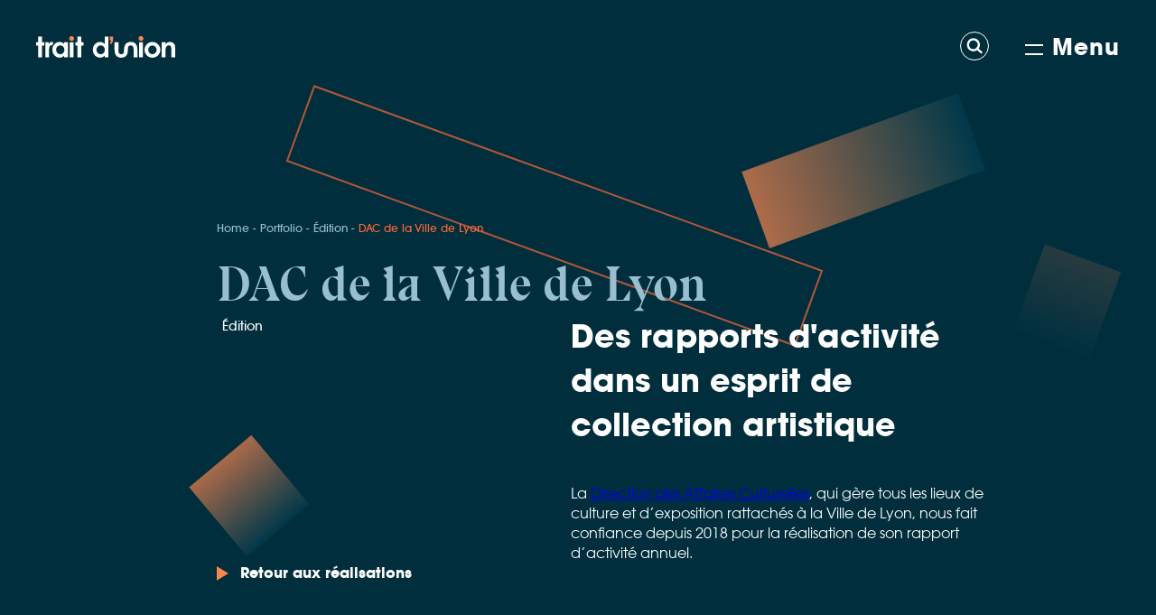

--- FILE ---
content_type: text/html; charset=UTF-8
request_url: https://traitdunion-com.fr/portfolios/direction-affaires-culturelles-lyon-ville-rapport-activite-design-graphique/
body_size: 10936
content:
<!doctype html>
<html lang="fr-FR">

<head>
    <meta charset="UTF-8">
    <title>DAC de la Ville de Lyon - Trait d&#039;Union</title>

    <link href="//www.google-analytics.com" rel="dns-prefetch">

    <link rel="alternate" type="application/rss+xml" title="Trait d&#039;Union" href="https://traitdunion-com.fr/feed/" />

    <meta http-equiv="X-UA-Compatible" content="IE=edge,chrome=1">
    <meta name="viewport" content="width=device-width, initial-scale=1.0">

    
<link rel="preconnect" href="https://fonts.gstatic.com" crossorigin>
<link href="https://fonts.googleapis.com/css2?family=Outfit:wght@300;700&family=Vollkorn:ital,wght@1,900&display=swap" rel="stylesheet">

    <link rel="preconnect" href="https://fonts.gstatic.com">
    <!--[if IE]>
  		<script src="http://html5shiv.googlecode.com/svn/trunk/html5.js"></script>
		<![endif]-->
    <script>
        document.documentElement.className = 'js';

    </script>
    <meta name='robots' content='index, follow, max-image-preview:large, max-snippet:-1, max-video-preview:-1' />
	<style>img:is([sizes="auto" i], [sizes^="auto," i]) { contain-intrinsic-size: 3000px 1500px }</style>
	
	<!-- This site is optimized with the Yoast SEO plugin v24.7 - https://yoast.com/wordpress/plugins/seo/ -->
	<meta name="description" content="La Direction des Affaires Culturelles de Lyon, nous fait confiance depuis 2018 pour la réalisation d&#039;un rapport d&#039;activité annuel graphique." />
	<link rel="canonical" href="https://traitdunion-com.fr/portfolios/direction-affaires-culturelles-lyon-ville-rapport-activite-design-graphique/" />
	<meta property="og:locale" content="fr_FR" />
	<meta property="og:type" content="article" />
	<meta property="og:title" content="DAC de la Ville de Lyon - Trait d&#039;Union" />
	<meta property="og:description" content="La Direction des Affaires Culturelles de Lyon, nous fait confiance depuis 2018 pour la réalisation d&#039;un rapport d&#039;activité annuel graphique." />
	<meta property="og:url" content="https://traitdunion-com.fr/portfolios/direction-affaires-culturelles-lyon-ville-rapport-activite-design-graphique/" />
	<meta property="og:site_name" content="Trait d&#039;Union" />
	<meta property="article:modified_time" content="2023-05-02T12:23:57+00:00" />
	<meta property="og:image" content="https://traitdunion-com.fr/wp-content/uploads/2023/04/couv-dac-2021.jpg" />
	<meta property="og:image:width" content="2019" />
	<meta property="og:image:height" content="1515" />
	<meta property="og:image:type" content="image/jpeg" />
	<meta name="twitter:card" content="summary_large_image" />
	<meta name="twitter:label1" content="Durée de lecture estimée" />
	<meta name="twitter:data1" content="3 minutes" />
	<script type="application/ld+json" class="yoast-schema-graph">{"@context":"https://schema.org","@graph":[{"@type":"WebPage","@id":"https://traitdunion-com.fr/portfolios/direction-affaires-culturelles-lyon-ville-rapport-activite-design-graphique/","url":"https://traitdunion-com.fr/portfolios/direction-affaires-culturelles-lyon-ville-rapport-activite-design-graphique/","name":"DAC de la Ville de Lyon - Trait d&#039;Union","isPartOf":{"@id":"https://traitdunion-com.fr/#website"},"primaryImageOfPage":{"@id":"https://traitdunion-com.fr/portfolios/direction-affaires-culturelles-lyon-ville-rapport-activite-design-graphique/#primaryimage"},"image":{"@id":"https://traitdunion-com.fr/portfolios/direction-affaires-culturelles-lyon-ville-rapport-activite-design-graphique/#primaryimage"},"thumbnailUrl":"https://traitdunion-com.fr/wp-content/uploads/2023/04/couv-dac-2021.jpg","datePublished":"2023-04-05T15:55:24+00:00","dateModified":"2023-05-02T12:23:57+00:00","description":"La Direction des Affaires Culturelles de Lyon, nous fait confiance depuis 2018 pour la réalisation d'un rapport d'activité annuel graphique.","breadcrumb":{"@id":"https://traitdunion-com.fr/portfolios/direction-affaires-culturelles-lyon-ville-rapport-activite-design-graphique/#breadcrumb"},"inLanguage":"fr-FR","potentialAction":[{"@type":"ReadAction","target":["https://traitdunion-com.fr/portfolios/direction-affaires-culturelles-lyon-ville-rapport-activite-design-graphique/"]}]},{"@type":"ImageObject","inLanguage":"fr-FR","@id":"https://traitdunion-com.fr/portfolios/direction-affaires-culturelles-lyon-ville-rapport-activite-design-graphique/#primaryimage","url":"https://traitdunion-com.fr/wp-content/uploads/2023/04/couv-dac-2021.jpg","contentUrl":"https://traitdunion-com.fr/wp-content/uploads/2023/04/couv-dac-2021.jpg","width":2019,"height":1515,"caption":"couverture rapports d'activité"},{"@type":"BreadcrumbList","@id":"https://traitdunion-com.fr/portfolios/direction-affaires-culturelles-lyon-ville-rapport-activite-design-graphique/#breadcrumb","itemListElement":[{"@type":"ListItem","position":1,"name":"Home","item":"https://traitdunion-com.fr/"},{"@type":"ListItem","position":2,"name":"Portfolio","item":"https://traitdunion-com.fr/portfolios/"},{"@type":"ListItem","position":3,"name":"Édition","item":"https://traitdunion-com.fr/theme/edition/"},{"@type":"ListItem","position":4,"name":"DAC de la Ville de Lyon"}]},{"@type":"WebSite","@id":"https://traitdunion-com.fr/#website","url":"https://traitdunion-com.fr/","name":"Trait d'Union","description":"Agence conseil en communication à Nancy et Lyon.","publisher":{"@id":"https://traitdunion-com.fr/#organization"},"potentialAction":[{"@type":"SearchAction","target":{"@type":"EntryPoint","urlTemplate":"https://traitdunion-com.fr/?s={search_term_string}"},"query-input":{"@type":"PropertyValueSpecification","valueRequired":true,"valueName":"search_term_string"}}],"inLanguage":"fr-FR"},{"@type":"Organization","@id":"https://traitdunion-com.fr/#organization","name":"Trait d'Union","url":"https://traitdunion-com.fr/","logo":{"@type":"ImageObject","inLanguage":"fr-FR","@id":"https://traitdunion-com.fr/#/schema/logo/image/","url":"https://traitdunion-com.fr/wp-content/uploads/2022/03/Logo-Horizontal.svg","contentUrl":"https://traitdunion-com.fr/wp-content/uploads/2022/03/Logo-Horizontal.svg","width":1,"height":1,"caption":"Trait d'Union"},"image":{"@id":"https://traitdunion-com.fr/#/schema/logo/image/"}}]}</script>
	<!-- / Yoast SEO plugin. -->


<link rel='dns-prefetch' href='//cdnjs.cloudflare.com' />
<link rel='dns-prefetch' href='//www.googletagmanager.com' />
<link rel='dns-prefetch' href='//cdn.jsdelivr.net' />
<script type="text/javascript">
/* <![CDATA[ */
window._wpemojiSettings = {"baseUrl":"https:\/\/s.w.org\/images\/core\/emoji\/15.0.3\/72x72\/","ext":".png","svgUrl":"https:\/\/s.w.org\/images\/core\/emoji\/15.0.3\/svg\/","svgExt":".svg","source":{"concatemoji":"https:\/\/traitdunion-com.fr\/wp-includes\/js\/wp-emoji-release.min.js?ver=8e0ec3cfd7588cf065ade313fb1ddfa4"}};
/*! This file is auto-generated */
!function(i,n){var o,s,e;function c(e){try{var t={supportTests:e,timestamp:(new Date).valueOf()};sessionStorage.setItem(o,JSON.stringify(t))}catch(e){}}function p(e,t,n){e.clearRect(0,0,e.canvas.width,e.canvas.height),e.fillText(t,0,0);var t=new Uint32Array(e.getImageData(0,0,e.canvas.width,e.canvas.height).data),r=(e.clearRect(0,0,e.canvas.width,e.canvas.height),e.fillText(n,0,0),new Uint32Array(e.getImageData(0,0,e.canvas.width,e.canvas.height).data));return t.every(function(e,t){return e===r[t]})}function u(e,t,n){switch(t){case"flag":return n(e,"\ud83c\udff3\ufe0f\u200d\u26a7\ufe0f","\ud83c\udff3\ufe0f\u200b\u26a7\ufe0f")?!1:!n(e,"\ud83c\uddfa\ud83c\uddf3","\ud83c\uddfa\u200b\ud83c\uddf3")&&!n(e,"\ud83c\udff4\udb40\udc67\udb40\udc62\udb40\udc65\udb40\udc6e\udb40\udc67\udb40\udc7f","\ud83c\udff4\u200b\udb40\udc67\u200b\udb40\udc62\u200b\udb40\udc65\u200b\udb40\udc6e\u200b\udb40\udc67\u200b\udb40\udc7f");case"emoji":return!n(e,"\ud83d\udc26\u200d\u2b1b","\ud83d\udc26\u200b\u2b1b")}return!1}function f(e,t,n){var r="undefined"!=typeof WorkerGlobalScope&&self instanceof WorkerGlobalScope?new OffscreenCanvas(300,150):i.createElement("canvas"),a=r.getContext("2d",{willReadFrequently:!0}),o=(a.textBaseline="top",a.font="600 32px Arial",{});return e.forEach(function(e){o[e]=t(a,e,n)}),o}function t(e){var t=i.createElement("script");t.src=e,t.defer=!0,i.head.appendChild(t)}"undefined"!=typeof Promise&&(o="wpEmojiSettingsSupports",s=["flag","emoji"],n.supports={everything:!0,everythingExceptFlag:!0},e=new Promise(function(e){i.addEventListener("DOMContentLoaded",e,{once:!0})}),new Promise(function(t){var n=function(){try{var e=JSON.parse(sessionStorage.getItem(o));if("object"==typeof e&&"number"==typeof e.timestamp&&(new Date).valueOf()<e.timestamp+604800&&"object"==typeof e.supportTests)return e.supportTests}catch(e){}return null}();if(!n){if("undefined"!=typeof Worker&&"undefined"!=typeof OffscreenCanvas&&"undefined"!=typeof URL&&URL.createObjectURL&&"undefined"!=typeof Blob)try{var e="postMessage("+f.toString()+"("+[JSON.stringify(s),u.toString(),p.toString()].join(",")+"));",r=new Blob([e],{type:"text/javascript"}),a=new Worker(URL.createObjectURL(r),{name:"wpTestEmojiSupports"});return void(a.onmessage=function(e){c(n=e.data),a.terminate(),t(n)})}catch(e){}c(n=f(s,u,p))}t(n)}).then(function(e){for(var t in e)n.supports[t]=e[t],n.supports.everything=n.supports.everything&&n.supports[t],"flag"!==t&&(n.supports.everythingExceptFlag=n.supports.everythingExceptFlag&&n.supports[t]);n.supports.everythingExceptFlag=n.supports.everythingExceptFlag&&!n.supports.flag,n.DOMReady=!1,n.readyCallback=function(){n.DOMReady=!0}}).then(function(){return e}).then(function(){var e;n.supports.everything||(n.readyCallback(),(e=n.source||{}).concatemoji?t(e.concatemoji):e.wpemoji&&e.twemoji&&(t(e.twemoji),t(e.wpemoji)))}))}((window,document),window._wpemojiSettings);
/* ]]> */
</script>
<style id='wp-emoji-styles-inline-css' type='text/css'>

	img.wp-smiley, img.emoji {
		display: inline !important;
		border: none !important;
		box-shadow: none !important;
		height: 1em !important;
		width: 1em !important;
		margin: 0 0.07em !important;
		vertical-align: -0.1em !important;
		background: none !important;
		padding: 0 !important;
	}
</style>
<link rel='stylesheet' id='wp-block-library-css' href='https://traitdunion-com.fr/wp-includes/css/dist/block-library/style.min.css?ver=8e0ec3cfd7588cf065ade313fb1ddfa4' media='all' />
<style id='classic-theme-styles-inline-css' type='text/css'>
/*! This file is auto-generated */
.wp-block-button__link{color:#fff;background-color:#32373c;border-radius:9999px;box-shadow:none;text-decoration:none;padding:calc(.667em + 2px) calc(1.333em + 2px);font-size:1.125em}.wp-block-file__button{background:#32373c;color:#fff;text-decoration:none}
</style>
<style id='global-styles-inline-css' type='text/css'>
:root{--wp--preset--aspect-ratio--square: 1;--wp--preset--aspect-ratio--4-3: 4/3;--wp--preset--aspect-ratio--3-4: 3/4;--wp--preset--aspect-ratio--3-2: 3/2;--wp--preset--aspect-ratio--2-3: 2/3;--wp--preset--aspect-ratio--16-9: 16/9;--wp--preset--aspect-ratio--9-16: 9/16;--wp--preset--color--black: #000000;--wp--preset--color--cyan-bluish-gray: #abb8c3;--wp--preset--color--white: #ffffff;--wp--preset--color--pale-pink: #f78da7;--wp--preset--color--vivid-red: #cf2e2e;--wp--preset--color--luminous-vivid-orange: #ff6900;--wp--preset--color--luminous-vivid-amber: #fcb900;--wp--preset--color--light-green-cyan: #7bdcb5;--wp--preset--color--vivid-green-cyan: #00d084;--wp--preset--color--pale-cyan-blue: #8ed1fc;--wp--preset--color--vivid-cyan-blue: #0693e3;--wp--preset--color--vivid-purple: #9b51e0;--wp--preset--gradient--vivid-cyan-blue-to-vivid-purple: linear-gradient(135deg,rgba(6,147,227,1) 0%,rgb(155,81,224) 100%);--wp--preset--gradient--light-green-cyan-to-vivid-green-cyan: linear-gradient(135deg,rgb(122,220,180) 0%,rgb(0,208,130) 100%);--wp--preset--gradient--luminous-vivid-amber-to-luminous-vivid-orange: linear-gradient(135deg,rgba(252,185,0,1) 0%,rgba(255,105,0,1) 100%);--wp--preset--gradient--luminous-vivid-orange-to-vivid-red: linear-gradient(135deg,rgba(255,105,0,1) 0%,rgb(207,46,46) 100%);--wp--preset--gradient--very-light-gray-to-cyan-bluish-gray: linear-gradient(135deg,rgb(238,238,238) 0%,rgb(169,184,195) 100%);--wp--preset--gradient--cool-to-warm-spectrum: linear-gradient(135deg,rgb(74,234,220) 0%,rgb(151,120,209) 20%,rgb(207,42,186) 40%,rgb(238,44,130) 60%,rgb(251,105,98) 80%,rgb(254,248,76) 100%);--wp--preset--gradient--blush-light-purple: linear-gradient(135deg,rgb(255,206,236) 0%,rgb(152,150,240) 100%);--wp--preset--gradient--blush-bordeaux: linear-gradient(135deg,rgb(254,205,165) 0%,rgb(254,45,45) 50%,rgb(107,0,62) 100%);--wp--preset--gradient--luminous-dusk: linear-gradient(135deg,rgb(255,203,112) 0%,rgb(199,81,192) 50%,rgb(65,88,208) 100%);--wp--preset--gradient--pale-ocean: linear-gradient(135deg,rgb(255,245,203) 0%,rgb(182,227,212) 50%,rgb(51,167,181) 100%);--wp--preset--gradient--electric-grass: linear-gradient(135deg,rgb(202,248,128) 0%,rgb(113,206,126) 100%);--wp--preset--gradient--midnight: linear-gradient(135deg,rgb(2,3,129) 0%,rgb(40,116,252) 100%);--wp--preset--font-size--small: 13px;--wp--preset--font-size--medium: 20px;--wp--preset--font-size--large: 36px;--wp--preset--font-size--x-large: 42px;--wp--preset--spacing--20: 0.44rem;--wp--preset--spacing--30: 0.67rem;--wp--preset--spacing--40: 1rem;--wp--preset--spacing--50: 1.5rem;--wp--preset--spacing--60: 2.25rem;--wp--preset--spacing--70: 3.38rem;--wp--preset--spacing--80: 5.06rem;--wp--preset--shadow--natural: 6px 6px 9px rgba(0, 0, 0, 0.2);--wp--preset--shadow--deep: 12px 12px 50px rgba(0, 0, 0, 0.4);--wp--preset--shadow--sharp: 6px 6px 0px rgba(0, 0, 0, 0.2);--wp--preset--shadow--outlined: 6px 6px 0px -3px rgba(255, 255, 255, 1), 6px 6px rgba(0, 0, 0, 1);--wp--preset--shadow--crisp: 6px 6px 0px rgba(0, 0, 0, 1);}:where(.is-layout-flex){gap: 0.5em;}:where(.is-layout-grid){gap: 0.5em;}body .is-layout-flex{display: flex;}.is-layout-flex{flex-wrap: wrap;align-items: center;}.is-layout-flex > :is(*, div){margin: 0;}body .is-layout-grid{display: grid;}.is-layout-grid > :is(*, div){margin: 0;}:where(.wp-block-columns.is-layout-flex){gap: 2em;}:where(.wp-block-columns.is-layout-grid){gap: 2em;}:where(.wp-block-post-template.is-layout-flex){gap: 1.25em;}:where(.wp-block-post-template.is-layout-grid){gap: 1.25em;}.has-black-color{color: var(--wp--preset--color--black) !important;}.has-cyan-bluish-gray-color{color: var(--wp--preset--color--cyan-bluish-gray) !important;}.has-white-color{color: var(--wp--preset--color--white) !important;}.has-pale-pink-color{color: var(--wp--preset--color--pale-pink) !important;}.has-vivid-red-color{color: var(--wp--preset--color--vivid-red) !important;}.has-luminous-vivid-orange-color{color: var(--wp--preset--color--luminous-vivid-orange) !important;}.has-luminous-vivid-amber-color{color: var(--wp--preset--color--luminous-vivid-amber) !important;}.has-light-green-cyan-color{color: var(--wp--preset--color--light-green-cyan) !important;}.has-vivid-green-cyan-color{color: var(--wp--preset--color--vivid-green-cyan) !important;}.has-pale-cyan-blue-color{color: var(--wp--preset--color--pale-cyan-blue) !important;}.has-vivid-cyan-blue-color{color: var(--wp--preset--color--vivid-cyan-blue) !important;}.has-vivid-purple-color{color: var(--wp--preset--color--vivid-purple) !important;}.has-black-background-color{background-color: var(--wp--preset--color--black) !important;}.has-cyan-bluish-gray-background-color{background-color: var(--wp--preset--color--cyan-bluish-gray) !important;}.has-white-background-color{background-color: var(--wp--preset--color--white) !important;}.has-pale-pink-background-color{background-color: var(--wp--preset--color--pale-pink) !important;}.has-vivid-red-background-color{background-color: var(--wp--preset--color--vivid-red) !important;}.has-luminous-vivid-orange-background-color{background-color: var(--wp--preset--color--luminous-vivid-orange) !important;}.has-luminous-vivid-amber-background-color{background-color: var(--wp--preset--color--luminous-vivid-amber) !important;}.has-light-green-cyan-background-color{background-color: var(--wp--preset--color--light-green-cyan) !important;}.has-vivid-green-cyan-background-color{background-color: var(--wp--preset--color--vivid-green-cyan) !important;}.has-pale-cyan-blue-background-color{background-color: var(--wp--preset--color--pale-cyan-blue) !important;}.has-vivid-cyan-blue-background-color{background-color: var(--wp--preset--color--vivid-cyan-blue) !important;}.has-vivid-purple-background-color{background-color: var(--wp--preset--color--vivid-purple) !important;}.has-black-border-color{border-color: var(--wp--preset--color--black) !important;}.has-cyan-bluish-gray-border-color{border-color: var(--wp--preset--color--cyan-bluish-gray) !important;}.has-white-border-color{border-color: var(--wp--preset--color--white) !important;}.has-pale-pink-border-color{border-color: var(--wp--preset--color--pale-pink) !important;}.has-vivid-red-border-color{border-color: var(--wp--preset--color--vivid-red) !important;}.has-luminous-vivid-orange-border-color{border-color: var(--wp--preset--color--luminous-vivid-orange) !important;}.has-luminous-vivid-amber-border-color{border-color: var(--wp--preset--color--luminous-vivid-amber) !important;}.has-light-green-cyan-border-color{border-color: var(--wp--preset--color--light-green-cyan) !important;}.has-vivid-green-cyan-border-color{border-color: var(--wp--preset--color--vivid-green-cyan) !important;}.has-pale-cyan-blue-border-color{border-color: var(--wp--preset--color--pale-cyan-blue) !important;}.has-vivid-cyan-blue-border-color{border-color: var(--wp--preset--color--vivid-cyan-blue) !important;}.has-vivid-purple-border-color{border-color: var(--wp--preset--color--vivid-purple) !important;}.has-vivid-cyan-blue-to-vivid-purple-gradient-background{background: var(--wp--preset--gradient--vivid-cyan-blue-to-vivid-purple) !important;}.has-light-green-cyan-to-vivid-green-cyan-gradient-background{background: var(--wp--preset--gradient--light-green-cyan-to-vivid-green-cyan) !important;}.has-luminous-vivid-amber-to-luminous-vivid-orange-gradient-background{background: var(--wp--preset--gradient--luminous-vivid-amber-to-luminous-vivid-orange) !important;}.has-luminous-vivid-orange-to-vivid-red-gradient-background{background: var(--wp--preset--gradient--luminous-vivid-orange-to-vivid-red) !important;}.has-very-light-gray-to-cyan-bluish-gray-gradient-background{background: var(--wp--preset--gradient--very-light-gray-to-cyan-bluish-gray) !important;}.has-cool-to-warm-spectrum-gradient-background{background: var(--wp--preset--gradient--cool-to-warm-spectrum) !important;}.has-blush-light-purple-gradient-background{background: var(--wp--preset--gradient--blush-light-purple) !important;}.has-blush-bordeaux-gradient-background{background: var(--wp--preset--gradient--blush-bordeaux) !important;}.has-luminous-dusk-gradient-background{background: var(--wp--preset--gradient--luminous-dusk) !important;}.has-pale-ocean-gradient-background{background: var(--wp--preset--gradient--pale-ocean) !important;}.has-electric-grass-gradient-background{background: var(--wp--preset--gradient--electric-grass) !important;}.has-midnight-gradient-background{background: var(--wp--preset--gradient--midnight) !important;}.has-small-font-size{font-size: var(--wp--preset--font-size--small) !important;}.has-medium-font-size{font-size: var(--wp--preset--font-size--medium) !important;}.has-large-font-size{font-size: var(--wp--preset--font-size--large) !important;}.has-x-large-font-size{font-size: var(--wp--preset--font-size--x-large) !important;}
:where(.wp-block-post-template.is-layout-flex){gap: 1.25em;}:where(.wp-block-post-template.is-layout-grid){gap: 1.25em;}
:where(.wp-block-columns.is-layout-flex){gap: 2em;}:where(.wp-block-columns.is-layout-grid){gap: 2em;}
:root :where(.wp-block-pullquote){font-size: 1.5em;line-height: 1.6;}
</style>
<link rel='stylesheet' id='contact-form-7-css' href='https://traitdunion-com.fr/wp-content/plugins/contact-form-7/includes/css/styles.css?ver=6.0.5' media='all' />
<style id='contact-form-7-inline-css' type='text/css'>
.wpcf7 .wpcf7-recaptcha iframe {margin-bottom: 0;}.wpcf7 .wpcf7-recaptcha[data-align="center"] > div {margin: 0 auto;}.wpcf7 .wpcf7-recaptcha[data-align="right"] > div {margin: 0 0 0 auto;}
</style>
<link rel='stylesheet' id='screen-css' href='https://traitdunion-com.fr/wp-content/themes/FLWEB/stylesheets/screen.css?ver=1.0' media='all' />
<link rel='stylesheet' id='screen-child-css' href='https://traitdunion-com.fr/wp-content/themes/tdu/stylesheets/screen.css?ver=1.0' media='all' />
<link rel='stylesheet' id='slick-css' href='//cdn.jsdelivr.net/npm/slick-carousel@1.8.1/slick/slick.css?ver=1.0' media='all' />
<link rel='stylesheet' id='jquery-ui-css-datepicker-css' href='https://traitdunion-com.fr/wp-content/themes/FLWEB/jquery-ui.min.css?ver=1.0' media='all' />
<link rel='stylesheet' id='custom-style-css' href='https://traitdunion-com.fr/wp-content/themes/tdu/style.css?ver=8e0ec3cfd7588cf065ade313fb1ddfa4' media='all' />
<style id='custom-style-inline-css' type='text/css'>

        :root {
            --ui-color-primary: #002e3d;
            --ui-color-secondary: #ff6838;
            --ui-color-tertiary: ;
            --ui-color-text: #efefef;
            --ui-typography: ;
        }
</style>
<script type="text/javascript" src="https://traitdunion-com.fr/wp-includes/js/jquery/jquery.min.js?ver=3.7.1" id="jquery-core-js"></script>
<script type="text/javascript" src="https://traitdunion-com.fr/wp-includes/js/jquery/jquery-migrate.min.js?ver=3.4.1" id="jquery-migrate-js"></script>
<script type="text/javascript" src="https://traitdunion-com.fr/wp-content/themes/tdu/js/script-child.js?ver=1.0.0" id="script-child-js"></script>
<script type="text/javascript" src="https://cdnjs.cloudflare.com/ajax/libs/gsap/3.2.6/gsap.min.js?ver=1.0.0" id="tween-js"></script>
<script type="text/javascript" src="https://traitdunion-com.fr/wp-content/themes/FLWEB/js/animatedBg.js?ver=1.0.0" id="animabg-js"></script>
<script type="text/javascript" src="https://traitdunion-com.fr/wp-content/themes/FLWEB/js/animatext.js?ver=1.0.0" id="anima-js"></script>
<script type="text/javascript" src="https://traitdunion-com.fr/wp-content/themes/FLWEB/js/slick.min.js?ver=1.0.0" id="slick-js"></script>
<script type="text/javascript" src="https://traitdunion-com.fr/wp-content/themes/FLWEB/js/aos.js?ver=1.0.0" id="aos-js"></script>
<script type="text/javascript" src="https://traitdunion-com.fr/wp-content/themes/FLWEB/js/menuScale.js?ver=1.0.0" id="menuscale-js"></script>
<script type="text/javascript" src="https://traitdunion-com.fr/wp-content/themes/FLWEB/js/scripts.js?ver=1.0.0" id="html5blankscripts-js"></script>

<!-- Google tag (gtag.js) snippet added by Site Kit -->

<!-- Google Analytics snippet added by Site Kit -->
<script type="text/javascript" src="https://www.googletagmanager.com/gtag/js?id=GT-WB72H62" id="google_gtagjs-js" async></script>
<script type="text/javascript" id="google_gtagjs-js-after">
/* <![CDATA[ */
window.dataLayer = window.dataLayer || [];function gtag(){dataLayer.push(arguments);}
gtag("set","linker",{"domains":["traitdunion-com.fr"]});
gtag("js", new Date());
gtag("set", "developer_id.dZTNiMT", true);
gtag("config", "GT-WB72H62");
/* ]]> */
</script>

<!-- End Google tag (gtag.js) snippet added by Site Kit -->
<link rel="https://api.w.org/" href="https://traitdunion-com.fr/wp-json/" /><link rel="alternate" title="JSON" type="application/json" href="https://traitdunion-com.fr/wp-json/wp/v2/portfolios/6993" /><link rel="alternate" title="oEmbed (JSON)" type="application/json+oembed" href="https://traitdunion-com.fr/wp-json/oembed/1.0/embed?url=https%3A%2F%2Ftraitdunion-com.fr%2Fportfolios%2Fdirection-affaires-culturelles-lyon-ville-rapport-activite-design-graphique%2F" />
<link rel="alternate" title="oEmbed (XML)" type="text/xml+oembed" href="https://traitdunion-com.fr/wp-json/oembed/1.0/embed?url=https%3A%2F%2Ftraitdunion-com.fr%2Fportfolios%2Fdirection-affaires-culturelles-lyon-ville-rapport-activite-design-graphique%2F&#038;format=xml" />
<meta name="generator" content="Site Kit by Google 1.149.1" /><link rel="icon" href="https://traitdunion-com.fr/wp-content/uploads/2024/03/cropped-faviconTU-32x32.png" sizes="32x32" />
<link rel="icon" href="https://traitdunion-com.fr/wp-content/uploads/2024/03/cropped-faviconTU-192x192.png" sizes="192x192" />
<link rel="apple-touch-icon" href="https://traitdunion-com.fr/wp-content/uploads/2024/03/cropped-faviconTU-180x180.png" />
<meta name="msapplication-TileImage" content="https://traitdunion-com.fr/wp-content/uploads/2024/03/cropped-faviconTU-270x270.png" />
		<style type="text/css" id="wp-custom-css">
			li#menu-item-9675 a {
    display: inline-block;
    width: 100px;
    height: 34px;
    background-image: url('https://traitdunion-com.fr/wp-content/uploads/2024/03/logo-tu-lab-blue.svg');
    background-size: cover;
    text-indent: -9999px;
    transition: background-image 0.3s ease; /* Transition pour une animation fluide */
}

li#menu-item-9675 a:hover {
    background-image: url('https://traitdunion-com.fr/wp-content/uploads/2024/03/logo-tu-lab-white.svg'); /* Image différente au survol */
}

li#menu-item-9675 {
padding-top:40px;

}

		</style>
		

</head>

<body class="portfolios-template-default single single-portfolios postid-6993 menu-type3 direction-affaires-culturelles-lyon-ville-rapport-activite-design-graphique">
<ul id="skip-content" tabindex="0">
    <li><a href="#mainContent" tabindex="1">Aller au contenu</a></li>
    <li><a href="#menuSite" id="menu-access" tabindex="2">Aller au menu</a></li>
    <li><a href="#searchform" id="search-access" tabindex="3">Aller à la recherche</a></li>
    <li><a href="#tarteaucitron" id="rgpd-access" tabindex="4">Aller aux paramètres de confidentalité</a></li>
</ul>

    <!-- wrapper -->
    <div>

        <!-- header -->
        <header class="header clear type3" role="banner">
            <div class="wrapper">
                <div class="flex clearfix">
                    <!-- logo -->
                    <div class="logo">
                        <a href="https://traitdunion-com.fr">
                            <!-- svg logo - toddmotto.com/mastering-svg-use-for-a-retina-web-fallbacks-with-png-script -->
                            <img src="https://traitdunion-com.fr/wp-content/uploads/2022/03/Logo-Horizontal.svg" class="logo-fonce" alt="" decoding="async" /><img src="https://traitdunion-com.fr/wp-content/uploads/2022/03/Logo-Horizontal-blanc.svg" class="logo-white" alt="" decoding="async" />
                        </a>
                    </div>

                    <!-- /logo -->
                    <div class="flex lefted-element">    

                    <button id="menu-toggle-cont" title="Open Menu" aria-label="Open Menu" aria-expanded="false" data-aos=fade"">
                        <div id="menu-btn">
                            <span></span>
                            <span></span>

                        </div>
                        <p>Menu</p>
                    </button>

                    <!-- nav -->
                    <nav class="nav" id="main-nav" role="navigation">
                        <div class="nav-container">
                            <ul><li id="menu-item-182" class="menu-item menu-item-type-post_type menu-item-object-page menu-item-home menu-item-182"><a href="https://traitdunion-com.fr/">Accueil</a></li>
<li id="menu-item-185" class="menu-item menu-item-type-post_type menu-item-object-page menu-item-185"><a href="https://traitdunion-com.fr/lagence/">L’agence</a></li>
<li id="menu-item-184" class="menu-item menu-item-type-post_type menu-item-object-page menu-item-184"><a href="https://traitdunion-com.fr/expertise-creation/">Création</a></li>
<li id="menu-item-6636" class="menu-item menu-item-type-post_type menu-item-object-page menu-item-6636"><a href="https://traitdunion-com.fr/expertise-conseil/">Conseil</a></li>
<li id="menu-item-6637" class="menu-item menu-item-type-post_type menu-item-object-page menu-item-6637"><a href="https://traitdunion-com.fr/expertise-evenementiel/">Événementiel</a></li>
<li id="menu-item-6638" class="menu-item menu-item-type-post_type menu-item-object-page menu-item-6638"><a href="https://traitdunion-com.fr/expertise-web/">Web</a></li>
<li id="menu-item-296" class="menu-item menu-item-type-post_type_archive menu-item-object-portfolios menu-item-296"><a href="https://traitdunion-com.fr/portfolios/">Portfolio</a></li>
<li id="menu-item-183" class="menu-item menu-item-type-post_type menu-item-object-page current_page_parent menu-item-183"><a href="https://traitdunion-com.fr/suivez-les-tendances-decouvreztoutes-nos-actualites-et-conseils/">Le blog</a></li>
<li id="menu-item-186" class="menu-item menu-item-type-post_type menu-item-object-page menu-item-186"><a href="https://traitdunion-com.fr/une-idee-un-projet-contactez-nous-pour-en-parler/">Contact</a></li>
<li id="menu-item-9675" class="menu-item menu-item-type-custom menu-item-object-custom menu-item-9675"><a href="https://www.tu-lab.fr">TU Lab</a></li>
</ul>                            <div>
                                
                            </div>

                        </div>
                    </nav>



                                        <!-- /nav -->


                    <div class="search-form-container">

                        <button id="search-btn" title="Search" aria-label="Search" aria-expanded="false">
                            <img src="https://traitdunion-com.fr/wp-content/themes/FLWEB/img/search-toggle.svg" class="search-img" alt="" width="18" height="20">
                            <img src="https://traitdunion-com.fr/wp-content/themes/FLWEB/img/search-toggle-white.svg" class="search-img-white" alt="" width="18" height="20">
                        </button>

                        <div id="main-search">
                            <!-- search -->

<div class="search">

    <form class="search__form" method="get" action="https://traitdunion-com.fr">
        <div class="flex-form">
            <input class="search__input" name="s" type="search" placeholder="Rechercher sur le site..." autocomplete="off" autocorrect="off" autocapitalize="off" spellcheck="false" />
            <button type="submit" class="search-submit" title="rechercher"><img src="https://traitdunion-com.fr/wp-content/themes/FLWEB/img/search-toggle-white.svg" alt="" width="18" height="20"></button>
        </div>
        <span class="search__info">Tapez entrée pour rechercher</span>
    </form>

</div>
<!-- /search -->
                        </div>
                    </div>
                    </div>
                </div>
            </div>
        </header>

        <!-- /header -->

<main role="main" aria-label="Content">
    <!-- section -->
    <section class="wrapper main-wrap" id="content">

        
        <!-- article -->
        <article id="post-6993" class="content post-6993 portfolios type-portfolios status-publish has-post-thumbnail hentry theme-edition">
            <div id="home-top"></div>
            <div class="headings clearfix">

                <div>
                    <p id="breadcrumbs"><span><span><a href="https://traitdunion-com.fr/">Home</a></span>  <span><a href="https://traitdunion-com.fr/portfolios/">Portfolio</a></span>  <span><a href="https://traitdunion-com.fr/theme/edition/">Édition</a></span>  <span class="breadcrumb_last" aria-current="page">DAC de la Ville de Lyon</span></span></p>
                    <h1>DAC de la Ville de Lyon</h1>
                                        <div class="flex">
                        <div>

                            <div class="categories"><a href="https://traitdunion-com.fr/theme/edition/" rel="tag">Édition</a></div>
                                                        

                        </div>
                        <div>

                                                        <h2 class="accroche">Des rapports d'activité dans un esprit de collection artistique</h2>
                            
                                                        <div class="chapo"><h5>La <a href="https://www.lyon.fr/lieu/services-ville-de-lyon/direction-des-affaires-culturelles">Direction des Affaires Culturelles</a>, qui gère tous les lieux de culture et d&rsquo;exposition rattachés à la Ville de Lyon, nous fait confiance depuis 2018 pour la réalisation de son rapport d&rsquo;activité annuel.</h5>
</div>
                                                    </div>
                    </div>
                    <p><a href="https://traitdunion-com.fr/portfolios/" class="link">Retour aux réalisations</a></p>

                </div>
            </div>

            <div class="container">

                <div class="small-container content">

                    

                    
<div class="wp-block-columns is-layout-flex wp-container-core-columns-is-layout-1 wp-block-columns-is-layout-flex">
<div class="wp-block-column is-layout-flow wp-block-column-is-layout-flow" style="flex-basis:50%">
<figure class="wp-block-gallery has-nested-images columns-default is-cropped wp-block-gallery-1 is-layout-flex wp-block-gallery-is-layout-flex">
<figure class="wp-block-image size-full"><img fetchpriority="high" decoding="async" width="2019" height="1515" src="https://traitdunion-com.fr/wp-content/uploads/2023/04/couv-dac-2021.jpg" alt="plusieurs exemplaires fermés rapport activité de la direction des affaires culturelles" class="wp-image-6994" srcset="https://traitdunion-com.fr/wp-content/uploads/2023/04/couv-dac-2021.jpg 2019w, https://traitdunion-com.fr/wp-content/uploads/2023/04/couv-dac-2021-700x525.jpg 700w, https://traitdunion-com.fr/wp-content/uploads/2023/04/couv-dac-2021-768x576.jpg 768w, https://traitdunion-com.fr/wp-content/uploads/2023/04/couv-dac-2021-1536x1153.jpg 1536w, https://traitdunion-com.fr/wp-content/uploads/2023/04/couv-dac-2021-1146x860.jpg 1146w, https://traitdunion-com.fr/wp-content/uploads/2023/04/couv-dac-2021-1600x1201.jpg 1600w" sizes="(max-width: 2019px) 100vw, 2019px" /></figure>
</figure>



<div style="height:80px" aria-hidden="true" class="wp-block-spacer"></div>



<h2 class="wp-block-heading"><strong>Des partis pris graphiques qui s&rsquo;inspirent des arts</strong></h2>



<p style="font-size:19px">Nos équipes ont conçu plusieurs collections de documents originaux. Entre 2017 et 2019, les créations étaient notamment inspirées du street art en mettant en avant des murs colorés. A partir du rapport annuel de 2020, nous avons réalisé des stylisations graphiques des monuments de Lyon. Notre esprit créatif et innovant s&rsquo;est exprimé pleinement pour concevoir des visuels uniques et surprenants !</p>
</div>



<div class="wp-block-column is-layout-flow wp-block-column-is-layout-flow" style="flex-basis:15%"></div>



<div class="wp-block-column is-vertically-aligned-top is-layout-flow wp-block-column-is-layout-flow" style="flex-basis:50%">
<p class="has-medium-font-size">Le produit</p>



<h3 class="wp-block-heading"><strong>Rapport d&rsquo;activité annuel </strong> </h3>



<div style="height:110px" aria-hidden="true" class="wp-block-spacer"></div>



<p class="has-medium-font-size">Notre expertise sur le projet</p>



<h3 class="wp-block-heading">Direction artistique</h3>



<h3 class="wp-block-heading">Montage</h3>



<h3 class="wp-block-heading">Retouche photo</h3>



<h3 class="wp-block-heading">Iconographie</h3>
</div>
</div>



<div style="height:80px" aria-hidden="true" class="wp-block-spacer"></div>



<div class="wp-block-columns is-layout-flex wp-container-core-columns-is-layout-2 wp-block-columns-is-layout-flex">
<div class="wp-block-column is-layout-flow wp-block-column-is-layout-flow">
<figure class="wp-block-image size-full"><img decoding="async" width="2560" height="1920" src="https://traitdunion-com.fr/wp-content/uploads/2023/04/RA-DAC-2020-2-scaled.jpg" alt="rapport activité dac" class="wp-image-7009" srcset="https://traitdunion-com.fr/wp-content/uploads/2023/04/RA-DAC-2020-2-scaled.jpg 2560w, https://traitdunion-com.fr/wp-content/uploads/2023/04/RA-DAC-2020-2-700x525.jpg 700w, https://traitdunion-com.fr/wp-content/uploads/2023/04/RA-DAC-2020-2-768x576.jpg 768w, https://traitdunion-com.fr/wp-content/uploads/2023/04/RA-DAC-2020-2-1536x1152.jpg 1536w, https://traitdunion-com.fr/wp-content/uploads/2023/04/RA-DAC-2020-2-2048x1536.jpg 2048w, https://traitdunion-com.fr/wp-content/uploads/2023/04/RA-DAC-2020-2-1147x860.jpg 1147w, https://traitdunion-com.fr/wp-content/uploads/2023/04/RA-DAC-2020-2-1600x1200.jpg 1600w" sizes="(max-width: 2560px) 100vw, 2560px" /></figure>
</div>



<div class="wp-block-column is-layout-flow wp-block-column-is-layout-flow">
<figure class="wp-block-image size-full"><img decoding="async" width="2029" height="1522" src="https://traitdunion-com.fr/wp-content/uploads/2023/04/dac-2020.jpg" alt="page de garde et dernière de couverture rapport activité de la direction des affaires culturelles" class="wp-image-6995" srcset="https://traitdunion-com.fr/wp-content/uploads/2023/04/dac-2020.jpg 2029w, https://traitdunion-com.fr/wp-content/uploads/2023/04/dac-2020-700x525.jpg 700w, https://traitdunion-com.fr/wp-content/uploads/2023/04/dac-2020-768x576.jpg 768w, https://traitdunion-com.fr/wp-content/uploads/2023/04/dac-2020-1536x1152.jpg 1536w, https://traitdunion-com.fr/wp-content/uploads/2023/04/dac-2020-1146x860.jpg 1146w, https://traitdunion-com.fr/wp-content/uploads/2023/04/dac-2020-1600x1200.jpg 1600w" sizes="(max-width: 2029px) 100vw, 2029px" /></figure>
</div>
</div>



<div style="height:80px" aria-hidden="true" class="wp-block-spacer"></div>



<div class="wp-block-columns is-layout-flex wp-container-core-columns-is-layout-3 wp-block-columns-is-layout-flex">
<div class="wp-block-column is-layout-flow wp-block-column-is-layout-flow" style="flex-basis:75%">
<h2 class="wp-block-heading"><strong>Une version digitale également disponible</strong></h2>



<p style="font-size:19px">La collection initiale des documents a été numérisée. Elle est désormais disponible sous deux formats : le format imprimé classique, ainsi qu&rsquo;un format PDF dynamique qui permet une lecture fluide, sur tous les écrans. Ce rapport d&rsquo;activité peut désormais être facilement consulté en ligne grâce à sa version digitale qui offre une expérience de lecture optimale. La collection de documents est donc devenue plus accessible.  </p>
</div>



<div class="wp-block-column is-layout-flow wp-block-column-is-layout-flow"></div>
</div>



<div style="height:80px" aria-hidden="true" class="wp-block-spacer"></div>



<div class="wp-block-columns is-layout-flex wp-container-core-columns-is-layout-4 wp-block-columns-is-layout-flex">
<div class="wp-block-column is-layout-flow wp-block-column-is-layout-flow" style="flex-basis:45%">
<figure class="wp-block-image size-large"><img loading="lazy" decoding="async" width="700" height="525" src="https://traitdunion-com.fr/wp-content/uploads/2023/04/dac-couvs-700x525.jpg" alt="couvertures multiples rapports activité sde la direction des affaires culturelles" class="wp-image-6997" srcset="https://traitdunion-com.fr/wp-content/uploads/2023/04/dac-couvs-700x525.jpg 700w, https://traitdunion-com.fr/wp-content/uploads/2023/04/dac-couvs-768x576.jpg 768w, https://traitdunion-com.fr/wp-content/uploads/2023/04/dac-couvs-1536x1152.jpg 1536w, https://traitdunion-com.fr/wp-content/uploads/2023/04/dac-couvs-2048x1536.jpg 2048w, https://traitdunion-com.fr/wp-content/uploads/2023/04/dac-couvs-1147x860.jpg 1147w, https://traitdunion-com.fr/wp-content/uploads/2023/04/dac-couvs-1600x1200.jpg 1600w" sizes="(max-width: 700px) 100vw, 700px" /></figure>
</div>



<div class="wp-block-column is-layout-flow wp-block-column-is-layout-flow" style="flex-basis:5%"></div>



<div class="wp-block-column is-layout-flow wp-block-column-is-layout-flow" style="flex-basis:50%">
<h2 class="wp-block-heading"><strong>Des documents sous forme de collection</strong></h2>



<p style="font-size:19px">La Direction des Affaires Culturelles s&rsquo;illustre par son champ d&rsquo;action diversifié, touchant à de nombreux aspects du monde de l&rsquo;art et de la culture. Nos équipes ont donc choisi de s&rsquo;inspirer de l&rsquo;univers artistique en concevant ces documents comme de véritables collections. Ce terme n&rsquo;est pas anodin, puisqu&rsquo;il fait écho à l&rsquo;univers des expositions culturelles et à la mise en valeur des œuvres qu&rsquo;elles proposent. Ainsi, les rapports d&rsquo;activité se présentent comme de véritables vitrines, où chaque élément est pensé avec soin pour créer une expérience visuelle et informative immersive.</p>
</div>
</div>



<div style="height:100px" aria-hidden="true" class="wp-block-spacer"></div>



<h2 class="wp-block-heading has-text-align-center has-medium-font-size"><strong>Découvrez davantage de rapports d&rsquo;activité réalisés par notre agence en cliquant <a href="https://traitdunion-com.fr/portfolios/rapports-activites-integres-print/">ici</a>.</strong></h2>



<div style="height:100px" aria-hidden="true" class="wp-block-spacer"></div>


<div class="wp-block-image">
<figure class="aligncenter size-full"><img loading="lazy" decoding="async" width="2560" height="1920" src="https://traitdunion-com.fr/wp-content/uploads/2023/04/RA-DAC-2020-1-scaled.jpg" alt="rapport activité 2020 ouvert" class="wp-image-7012" srcset="https://traitdunion-com.fr/wp-content/uploads/2023/04/RA-DAC-2020-1-scaled.jpg 2560w, https://traitdunion-com.fr/wp-content/uploads/2023/04/RA-DAC-2020-1-700x525.jpg 700w, https://traitdunion-com.fr/wp-content/uploads/2023/04/RA-DAC-2020-1-768x576.jpg 768w, https://traitdunion-com.fr/wp-content/uploads/2023/04/RA-DAC-2020-1-1536x1152.jpg 1536w, https://traitdunion-com.fr/wp-content/uploads/2023/04/RA-DAC-2020-1-2048x1536.jpg 2048w, https://traitdunion-com.fr/wp-content/uploads/2023/04/RA-DAC-2020-1-1147x860.jpg 1147w, https://traitdunion-com.fr/wp-content/uploads/2023/04/RA-DAC-2020-1-1600x1200.jpg 1600w" sizes="(max-width: 2560px) 100vw, 2560px" /></figure></div>


<div class="wp-block-columns is-layout-flex wp-container-core-columns-is-layout-5 wp-block-columns-is-layout-flex">
<div class="wp-block-column is-layout-flow wp-block-column-is-layout-flow" style="flex-basis:66.66%"></div>



<div class="wp-block-column is-layout-flow wp-block-column-is-layout-flow" style="flex-basis:33.33%"></div>
</div>



<p></p>

                    
                    
                    
                    

                </div>

            </div>
        </article>
        <!-- /article -->

        
        
    </section>
    <!-- /section -->
</main>



			<!-- footer -->
			<footer class="footer wrapper" role="contentinfo">
			    <div class="container">

			        <div class="sidebar-widget flex">
			            <div>
			                <div id="social-nav-footer" aria-hidden="true" class="social-nav">
			                    <ul>

			                        
			                        			                        <li>
			                            <a rel="noopener" href="https://www.instagram.com/traitdunion.agence/?hl=fr" title="Instagram page - external link" target="_blank">
			                                <img src="https://traitdunion-com.fr/wp-content/themes/FLWEB/img/instagram.svg" width="20" height="20" alt="">
			                            </a>
			                        </li>
			                        
			                        			                        <li>
			                            <a rel="noopener" href="https://www.linkedin.com/company/trait-d&#039;union-agence-conseil-en-communication-et-%C3%A9v%C3%A9nementielle/?originalSubdomain=fr" title="Linkedin page - external link" target="_blank">
			                                <img src="https://traitdunion-com.fr/wp-content/themes/FLWEB/img/linkedin.svg" width="20" height="20" alt="">
			                            </a>
			                        </li>
			                        
			                        			                    </ul>

			                </div>

			            </div>
			
			                <div>
<h3>Lyon</h3>
<p>19 place Tolozan 69001<br />
04 72 18 03 60</p>
</div>
<div>
<h3>Nancy</h3>
<p>1 cours Leopold 54000<br />
03 83 17 14 14</p>
</div>
<div>
<h3>Newsletter</h3>
<p>Inscrivez-vous à <a href="https://traitdunion-com.fr/capsule-votre-dose-de-com-mensuelle/">Capsule</a>,<br />
votre dose de com’ mensuelle !</p>
</div>


			            <div>
			                 			            </div>
			        </div>

			    </div>

			    <div class="container">

			        <!-- copyright -->
			        <p class="copyright">
			            &copy; 2026 Copyright Trait d&#039;Union.            <a rel="noopener" href="https://traitdunion-com.fr/mentions-legales/">Mentions légales</a>
			                      
			          
			        </p>
			        <!-- /copyright -->
			    </div>

			</footer>
			<!-- /footer -->

			</div>
			<!-- /wrapper -->

			<script>function loadScript(a){var b=document.getElementsByTagName("head")[0],c=document.createElement("script");c.type="text/javascript",c.src="https://tracker.metricool.com/app/resources/be.js",c.onreadystatechange=a,c.onload=a,b.appendChild(c)}loadScript(function(){beTracker.t({hash:'329878d119cc6fa3ae0cf3cf526765b7'})})</script><style id='core-block-supports-inline-css' type='text/css'>
.wp-block-gallery.wp-block-gallery-1{--wp--style--unstable-gallery-gap:var( --wp--style--gallery-gap-default, var( --gallery-block--gutter-size, var( --wp--style--block-gap, 0.5em ) ) );gap:var( --wp--style--gallery-gap-default, var( --gallery-block--gutter-size, var( --wp--style--block-gap, 0.5em ) ) );}.wp-container-core-columns-is-layout-1{flex-wrap:nowrap;}.wp-container-core-columns-is-layout-2{flex-wrap:nowrap;}.wp-container-core-columns-is-layout-3{flex-wrap:nowrap;}.wp-container-core-columns-is-layout-4{flex-wrap:nowrap;}.wp-container-core-columns-is-layout-5{flex-wrap:nowrap;}
</style>
<script type="text/javascript" src="https://traitdunion-com.fr/wp-includes/js/dist/hooks.min.js?ver=4d63a3d491d11ffd8ac6" id="wp-hooks-js"></script>
<script type="text/javascript" src="https://traitdunion-com.fr/wp-includes/js/dist/i18n.min.js?ver=5e580eb46a90c2b997e6" id="wp-i18n-js"></script>
<script type="text/javascript" id="wp-i18n-js-after">
/* <![CDATA[ */
wp.i18n.setLocaleData( { 'text direction\u0004ltr': [ 'ltr' ] } );
/* ]]> */
</script>
<script type="text/javascript" src="https://traitdunion-com.fr/wp-content/plugins/contact-form-7/includes/swv/js/index.js?ver=6.0.5" id="swv-js"></script>
<script type="text/javascript" id="contact-form-7-js-before">
/* <![CDATA[ */
var wpcf7 = {
    "api": {
        "root": "https:\/\/traitdunion-com.fr\/wp-json\/",
        "namespace": "contact-form-7\/v1"
    }
};
/* ]]> */
</script>
<script type="text/javascript" src="https://traitdunion-com.fr/wp-content/plugins/contact-form-7/includes/js/index.js?ver=6.0.5" id="contact-form-7-js"></script>
			<script>
			    document.getElementsByTagName('html')[0].classList.remove("no-js")
			    AOS.init();

			</script>
			<div id="bg4"></div>
<div id="bg5"></div> 
			<div id="cursor-nav" aria-hidden="true">
			    <div id="pastille"><span>Lire</span></div>
			    <div id="img-pastille"></div>

			</div>

			<!-- analytics -->


			</body>

			</html>


--- FILE ---
content_type: text/css
request_url: https://traitdunion-com.fr/wp-content/themes/FLWEB/stylesheets/screen.css?ver=1.0
body_size: 28407
content:
@charset "UTF-8";
/* Welcome to Compass.
 * In this file you should write your main styles. (or centralize your imports)
 * Import this file using the following HTML or equivalent:
 * <link href="/stylesheets/screen.css" media="screen, projection" rel="stylesheet" type="text/css" /> */
/* line 5, C:/Ruby30-x64/lib/ruby/gems/3.0.0/gems/compass-core-1.0.3/stylesheets/compass/reset/_utilities.scss */
html, body, div, span, applet, object, iframe,
h1, h2, h3, h4, h5, h6, p, blockquote, pre,
a, abbr, acronym, address, big, cite, code,
del, dfn, em, img, ins, kbd, q, s, samp,
small, strike, strong, sub, sup, tt, var,
b, u, i, center,
dl, dt, dd, ol, ul, li,
fieldset, form, label, legend,
table, caption, tbody, tfoot, thead, tr, th, td,
article, aside, canvas, details, embed,
figure, figcaption, footer, header, hgroup,
menu, nav, output, ruby, section, summary,
time, mark, audio, video {
  margin: 0;
  padding: 0;
  border: 0;
  font: inherit;
  font-size: 100%;
  vertical-align: baseline;
}

/* line 22, C:/Ruby30-x64/lib/ruby/gems/3.0.0/gems/compass-core-1.0.3/stylesheets/compass/reset/_utilities.scss */
html {
  line-height: 1;
}

/* line 24, C:/Ruby30-x64/lib/ruby/gems/3.0.0/gems/compass-core-1.0.3/stylesheets/compass/reset/_utilities.scss */
ol, ul {
  list-style: none;
}

/* line 26, C:/Ruby30-x64/lib/ruby/gems/3.0.0/gems/compass-core-1.0.3/stylesheets/compass/reset/_utilities.scss */
table {
  border-collapse: collapse;
  border-spacing: 0;
}

/* line 28, C:/Ruby30-x64/lib/ruby/gems/3.0.0/gems/compass-core-1.0.3/stylesheets/compass/reset/_utilities.scss */
caption, th, td {
  text-align: left;
  font-weight: normal;
  vertical-align: middle;
}

/* line 30, C:/Ruby30-x64/lib/ruby/gems/3.0.0/gems/compass-core-1.0.3/stylesheets/compass/reset/_utilities.scss */
q, blockquote {
  quotes: none;
}
/* line 103, C:/Ruby30-x64/lib/ruby/gems/3.0.0/gems/compass-core-1.0.3/stylesheets/compass/reset/_utilities.scss */
q:before, q:after, blockquote:before, blockquote:after {
  content: "";
  content: none;
}

/* line 32, C:/Ruby30-x64/lib/ruby/gems/3.0.0/gems/compass-core-1.0.3/stylesheets/compass/reset/_utilities.scss */
a img {
  border: none;
}

/* line 116, C:/Ruby30-x64/lib/ruby/gems/3.0.0/gems/compass-core-1.0.3/stylesheets/compass/reset/_utilities.scss */
article, aside, details, figcaption, figure, footer, header, hgroup, main, menu, nav, section, summary {
  display: block;
}

/* line 4, ../sass/lib/_aos.scss */
body[data-aos-duration='50'] [data-aos], [data-aos][data-aos][data-aos-duration='50'] {
  transition-duration: 50ms;
}
/* line 9, ../sass/lib/_aos.scss */
body[data-aos-delay='50'] [data-aos], [data-aos][data-aos][data-aos-delay='50'] {
  transition-delay: 0s;
}
/* line 13, ../sass/lib/_aos.scss */
body[data-aos-delay='50'] [data-aos].aos-animate, [data-aos][data-aos][data-aos-delay='50'].aos-animate {
  transition-delay: 50ms;
}
/* line 4, ../sass/lib/_aos.scss */
body[data-aos-duration='100'] [data-aos], [data-aos][data-aos][data-aos-duration='100'] {
  transition-duration: 100ms;
}
/* line 9, ../sass/lib/_aos.scss */
body[data-aos-delay='100'] [data-aos], [data-aos][data-aos][data-aos-delay='100'] {
  transition-delay: 0s;
}
/* line 13, ../sass/lib/_aos.scss */
body[data-aos-delay='100'] [data-aos].aos-animate, [data-aos][data-aos][data-aos-delay='100'].aos-animate {
  transition-delay: 100ms;
}
/* line 4, ../sass/lib/_aos.scss */
body[data-aos-duration='150'] [data-aos], [data-aos][data-aos][data-aos-duration='150'] {
  transition-duration: 150ms;
}
/* line 9, ../sass/lib/_aos.scss */
body[data-aos-delay='150'] [data-aos], [data-aos][data-aos][data-aos-delay='150'] {
  transition-delay: 0s;
}
/* line 13, ../sass/lib/_aos.scss */
body[data-aos-delay='150'] [data-aos].aos-animate, [data-aos][data-aos][data-aos-delay='150'].aos-animate {
  transition-delay: 150ms;
}
/* line 4, ../sass/lib/_aos.scss */
body[data-aos-duration='200'] [data-aos], [data-aos][data-aos][data-aos-duration='200'] {
  transition-duration: 200ms;
}
/* line 9, ../sass/lib/_aos.scss */
body[data-aos-delay='200'] [data-aos], [data-aos][data-aos][data-aos-delay='200'] {
  transition-delay: 0s;
}
/* line 13, ../sass/lib/_aos.scss */
body[data-aos-delay='200'] [data-aos].aos-animate, [data-aos][data-aos][data-aos-delay='200'].aos-animate {
  transition-delay: 200ms;
}
/* line 4, ../sass/lib/_aos.scss */
body[data-aos-duration='250'] [data-aos], [data-aos][data-aos][data-aos-duration='250'] {
  transition-duration: 250ms;
}
/* line 9, ../sass/lib/_aos.scss */
body[data-aos-delay='250'] [data-aos], [data-aos][data-aos][data-aos-delay='250'] {
  transition-delay: 0s;
}
/* line 13, ../sass/lib/_aos.scss */
body[data-aos-delay='250'] [data-aos].aos-animate, [data-aos][data-aos][data-aos-delay='250'].aos-animate {
  transition-delay: 250ms;
}
/* line 4, ../sass/lib/_aos.scss */
body[data-aos-duration='300'] [data-aos], [data-aos][data-aos][data-aos-duration='300'] {
  transition-duration: 300ms;
}
/* line 9, ../sass/lib/_aos.scss */
body[data-aos-delay='300'] [data-aos], [data-aos][data-aos][data-aos-delay='300'] {
  transition-delay: 0s;
}
/* line 13, ../sass/lib/_aos.scss */
body[data-aos-delay='300'] [data-aos].aos-animate, [data-aos][data-aos][data-aos-delay='300'].aos-animate {
  transition-delay: 300ms;
}
/* line 4, ../sass/lib/_aos.scss */
body[data-aos-duration='350'] [data-aos], [data-aos][data-aos][data-aos-duration='350'] {
  transition-duration: 350ms;
}
/* line 9, ../sass/lib/_aos.scss */
body[data-aos-delay='350'] [data-aos], [data-aos][data-aos][data-aos-delay='350'] {
  transition-delay: 0s;
}
/* line 13, ../sass/lib/_aos.scss */
body[data-aos-delay='350'] [data-aos].aos-animate, [data-aos][data-aos][data-aos-delay='350'].aos-animate {
  transition-delay: 350ms;
}
/* line 4, ../sass/lib/_aos.scss */
body[data-aos-duration='400'] [data-aos], [data-aos][data-aos][data-aos-duration='400'] {
  transition-duration: 400ms;
}
/* line 9, ../sass/lib/_aos.scss */
body[data-aos-delay='400'] [data-aos], [data-aos][data-aos][data-aos-delay='400'] {
  transition-delay: 0s;
}
/* line 13, ../sass/lib/_aos.scss */
body[data-aos-delay='400'] [data-aos].aos-animate, [data-aos][data-aos][data-aos-delay='400'].aos-animate {
  transition-delay: 400ms;
}
/* line 4, ../sass/lib/_aos.scss */
body[data-aos-duration='450'] [data-aos], [data-aos][data-aos][data-aos-duration='450'] {
  transition-duration: 450ms;
}
/* line 9, ../sass/lib/_aos.scss */
body[data-aos-delay='450'] [data-aos], [data-aos][data-aos][data-aos-delay='450'] {
  transition-delay: 0s;
}
/* line 13, ../sass/lib/_aos.scss */
body[data-aos-delay='450'] [data-aos].aos-animate, [data-aos][data-aos][data-aos-delay='450'].aos-animate {
  transition-delay: 450ms;
}
/* line 4, ../sass/lib/_aos.scss */
body[data-aos-duration='500'] [data-aos], [data-aos][data-aos][data-aos-duration='500'] {
  transition-duration: 500ms;
}
/* line 9, ../sass/lib/_aos.scss */
body[data-aos-delay='500'] [data-aos], [data-aos][data-aos][data-aos-delay='500'] {
  transition-delay: 0s;
}
/* line 13, ../sass/lib/_aos.scss */
body[data-aos-delay='500'] [data-aos].aos-animate, [data-aos][data-aos][data-aos-delay='500'].aos-animate {
  transition-delay: 500ms;
}
/* line 4, ../sass/lib/_aos.scss */
body[data-aos-duration='550'] [data-aos], [data-aos][data-aos][data-aos-duration='550'] {
  transition-duration: 550ms;
}
/* line 9, ../sass/lib/_aos.scss */
body[data-aos-delay='550'] [data-aos], [data-aos][data-aos][data-aos-delay='550'] {
  transition-delay: 0s;
}
/* line 13, ../sass/lib/_aos.scss */
body[data-aos-delay='550'] [data-aos].aos-animate, [data-aos][data-aos][data-aos-delay='550'].aos-animate {
  transition-delay: 550ms;
}
/* line 4, ../sass/lib/_aos.scss */
body[data-aos-duration='600'] [data-aos], [data-aos][data-aos][data-aos-duration='600'] {
  transition-duration: 600ms;
}
/* line 9, ../sass/lib/_aos.scss */
body[data-aos-delay='600'] [data-aos], [data-aos][data-aos][data-aos-delay='600'] {
  transition-delay: 0s;
}
/* line 13, ../sass/lib/_aos.scss */
body[data-aos-delay='600'] [data-aos].aos-animate, [data-aos][data-aos][data-aos-delay='600'].aos-animate {
  transition-delay: 600ms;
}
/* line 4, ../sass/lib/_aos.scss */
body[data-aos-duration='650'] [data-aos], [data-aos][data-aos][data-aos-duration='650'] {
  transition-duration: 650ms;
}
/* line 9, ../sass/lib/_aos.scss */
body[data-aos-delay='650'] [data-aos], [data-aos][data-aos][data-aos-delay='650'] {
  transition-delay: 0s;
}
/* line 13, ../sass/lib/_aos.scss */
body[data-aos-delay='650'] [data-aos].aos-animate, [data-aos][data-aos][data-aos-delay='650'].aos-animate {
  transition-delay: 650ms;
}
/* line 4, ../sass/lib/_aos.scss */
body[data-aos-duration='700'] [data-aos], [data-aos][data-aos][data-aos-duration='700'] {
  transition-duration: 700ms;
}
/* line 9, ../sass/lib/_aos.scss */
body[data-aos-delay='700'] [data-aos], [data-aos][data-aos][data-aos-delay='700'] {
  transition-delay: 0s;
}
/* line 13, ../sass/lib/_aos.scss */
body[data-aos-delay='700'] [data-aos].aos-animate, [data-aos][data-aos][data-aos-delay='700'].aos-animate {
  transition-delay: 700ms;
}
/* line 4, ../sass/lib/_aos.scss */
body[data-aos-duration='750'] [data-aos], [data-aos][data-aos][data-aos-duration='750'] {
  transition-duration: 750ms;
}
/* line 9, ../sass/lib/_aos.scss */
body[data-aos-delay='750'] [data-aos], [data-aos][data-aos][data-aos-delay='750'] {
  transition-delay: 0s;
}
/* line 13, ../sass/lib/_aos.scss */
body[data-aos-delay='750'] [data-aos].aos-animate, [data-aos][data-aos][data-aos-delay='750'].aos-animate {
  transition-delay: 750ms;
}
/* line 4, ../sass/lib/_aos.scss */
body[data-aos-duration='800'] [data-aos], [data-aos][data-aos][data-aos-duration='800'] {
  transition-duration: 800ms;
}
/* line 9, ../sass/lib/_aos.scss */
body[data-aos-delay='800'] [data-aos], [data-aos][data-aos][data-aos-delay='800'] {
  transition-delay: 0s;
}
/* line 13, ../sass/lib/_aos.scss */
body[data-aos-delay='800'] [data-aos].aos-animate, [data-aos][data-aos][data-aos-delay='800'].aos-animate {
  transition-delay: 800ms;
}
/* line 4, ../sass/lib/_aos.scss */
body[data-aos-duration='850'] [data-aos], [data-aos][data-aos][data-aos-duration='850'] {
  transition-duration: 850ms;
}
/* line 9, ../sass/lib/_aos.scss */
body[data-aos-delay='850'] [data-aos], [data-aos][data-aos][data-aos-delay='850'] {
  transition-delay: 0s;
}
/* line 13, ../sass/lib/_aos.scss */
body[data-aos-delay='850'] [data-aos].aos-animate, [data-aos][data-aos][data-aos-delay='850'].aos-animate {
  transition-delay: 850ms;
}
/* line 4, ../sass/lib/_aos.scss */
body[data-aos-duration='900'] [data-aos], [data-aos][data-aos][data-aos-duration='900'] {
  transition-duration: 900ms;
}
/* line 9, ../sass/lib/_aos.scss */
body[data-aos-delay='900'] [data-aos], [data-aos][data-aos][data-aos-delay='900'] {
  transition-delay: 0s;
}
/* line 13, ../sass/lib/_aos.scss */
body[data-aos-delay='900'] [data-aos].aos-animate, [data-aos][data-aos][data-aos-delay='900'].aos-animate {
  transition-delay: 900ms;
}
/* line 4, ../sass/lib/_aos.scss */
body[data-aos-duration='950'] [data-aos], [data-aos][data-aos][data-aos-duration='950'] {
  transition-duration: 950ms;
}
/* line 9, ../sass/lib/_aos.scss */
body[data-aos-delay='950'] [data-aos], [data-aos][data-aos][data-aos-delay='950'] {
  transition-delay: 0s;
}
/* line 13, ../sass/lib/_aos.scss */
body[data-aos-delay='950'] [data-aos].aos-animate, [data-aos][data-aos][data-aos-delay='950'].aos-animate {
  transition-delay: 950ms;
}
/* line 4, ../sass/lib/_aos.scss */
body[data-aos-duration='1000'] [data-aos], [data-aos][data-aos][data-aos-duration='1000'] {
  transition-duration: 1000ms;
}
/* line 9, ../sass/lib/_aos.scss */
body[data-aos-delay='1000'] [data-aos], [data-aos][data-aos][data-aos-delay='1000'] {
  transition-delay: 0s;
}
/* line 13, ../sass/lib/_aos.scss */
body[data-aos-delay='1000'] [data-aos].aos-animate, [data-aos][data-aos][data-aos-delay='1000'].aos-animate {
  transition-delay: 1000ms;
}
/* line 4, ../sass/lib/_aos.scss */
body[data-aos-duration='1050'] [data-aos], [data-aos][data-aos][data-aos-duration='1050'] {
  transition-duration: 1050ms;
}
/* line 9, ../sass/lib/_aos.scss */
body[data-aos-delay='1050'] [data-aos], [data-aos][data-aos][data-aos-delay='1050'] {
  transition-delay: 0s;
}
/* line 13, ../sass/lib/_aos.scss */
body[data-aos-delay='1050'] [data-aos].aos-animate, [data-aos][data-aos][data-aos-delay='1050'].aos-animate {
  transition-delay: 1050ms;
}
/* line 4, ../sass/lib/_aos.scss */
body[data-aos-duration='1100'] [data-aos], [data-aos][data-aos][data-aos-duration='1100'] {
  transition-duration: 1100ms;
}
/* line 9, ../sass/lib/_aos.scss */
body[data-aos-delay='1100'] [data-aos], [data-aos][data-aos][data-aos-delay='1100'] {
  transition-delay: 0s;
}
/* line 13, ../sass/lib/_aos.scss */
body[data-aos-delay='1100'] [data-aos].aos-animate, [data-aos][data-aos][data-aos-delay='1100'].aos-animate {
  transition-delay: 1100ms;
}
/* line 4, ../sass/lib/_aos.scss */
body[data-aos-duration='1150'] [data-aos], [data-aos][data-aos][data-aos-duration='1150'] {
  transition-duration: 1150ms;
}
/* line 9, ../sass/lib/_aos.scss */
body[data-aos-delay='1150'] [data-aos], [data-aos][data-aos][data-aos-delay='1150'] {
  transition-delay: 0s;
}
/* line 13, ../sass/lib/_aos.scss */
body[data-aos-delay='1150'] [data-aos].aos-animate, [data-aos][data-aos][data-aos-delay='1150'].aos-animate {
  transition-delay: 1150ms;
}
/* line 4, ../sass/lib/_aos.scss */
body[data-aos-duration='1200'] [data-aos], [data-aos][data-aos][data-aos-duration='1200'] {
  transition-duration: 1200ms;
}
/* line 9, ../sass/lib/_aos.scss */
body[data-aos-delay='1200'] [data-aos], [data-aos][data-aos][data-aos-delay='1200'] {
  transition-delay: 0s;
}
/* line 13, ../sass/lib/_aos.scss */
body[data-aos-delay='1200'] [data-aos].aos-animate, [data-aos][data-aos][data-aos-delay='1200'].aos-animate {
  transition-delay: 1200ms;
}
/* line 4, ../sass/lib/_aos.scss */
body[data-aos-duration='1250'] [data-aos], [data-aos][data-aos][data-aos-duration='1250'] {
  transition-duration: 1250ms;
}
/* line 9, ../sass/lib/_aos.scss */
body[data-aos-delay='1250'] [data-aos], [data-aos][data-aos][data-aos-delay='1250'] {
  transition-delay: 0s;
}
/* line 13, ../sass/lib/_aos.scss */
body[data-aos-delay='1250'] [data-aos].aos-animate, [data-aos][data-aos][data-aos-delay='1250'].aos-animate {
  transition-delay: 1250ms;
}
/* line 4, ../sass/lib/_aos.scss */
body[data-aos-duration='1300'] [data-aos], [data-aos][data-aos][data-aos-duration='1300'] {
  transition-duration: 1300ms;
}
/* line 9, ../sass/lib/_aos.scss */
body[data-aos-delay='1300'] [data-aos], [data-aos][data-aos][data-aos-delay='1300'] {
  transition-delay: 0s;
}
/* line 13, ../sass/lib/_aos.scss */
body[data-aos-delay='1300'] [data-aos].aos-animate, [data-aos][data-aos][data-aos-delay='1300'].aos-animate {
  transition-delay: 1300ms;
}
/* line 4, ../sass/lib/_aos.scss */
body[data-aos-duration='1350'] [data-aos], [data-aos][data-aos][data-aos-duration='1350'] {
  transition-duration: 1350ms;
}
/* line 9, ../sass/lib/_aos.scss */
body[data-aos-delay='1350'] [data-aos], [data-aos][data-aos][data-aos-delay='1350'] {
  transition-delay: 0s;
}
/* line 13, ../sass/lib/_aos.scss */
body[data-aos-delay='1350'] [data-aos].aos-animate, [data-aos][data-aos][data-aos-delay='1350'].aos-animate {
  transition-delay: 1350ms;
}
/* line 4, ../sass/lib/_aos.scss */
body[data-aos-duration='1400'] [data-aos], [data-aos][data-aos][data-aos-duration='1400'] {
  transition-duration: 1400ms;
}
/* line 9, ../sass/lib/_aos.scss */
body[data-aos-delay='1400'] [data-aos], [data-aos][data-aos][data-aos-delay='1400'] {
  transition-delay: 0s;
}
/* line 13, ../sass/lib/_aos.scss */
body[data-aos-delay='1400'] [data-aos].aos-animate, [data-aos][data-aos][data-aos-delay='1400'].aos-animate {
  transition-delay: 1400ms;
}
/* line 4, ../sass/lib/_aos.scss */
body[data-aos-duration='1450'] [data-aos], [data-aos][data-aos][data-aos-duration='1450'] {
  transition-duration: 1450ms;
}
/* line 9, ../sass/lib/_aos.scss */
body[data-aos-delay='1450'] [data-aos], [data-aos][data-aos][data-aos-delay='1450'] {
  transition-delay: 0s;
}
/* line 13, ../sass/lib/_aos.scss */
body[data-aos-delay='1450'] [data-aos].aos-animate, [data-aos][data-aos][data-aos-delay='1450'].aos-animate {
  transition-delay: 1450ms;
}
/* line 4, ../sass/lib/_aos.scss */
body[data-aos-duration='1500'] [data-aos], [data-aos][data-aos][data-aos-duration='1500'] {
  transition-duration: 1500ms;
}
/* line 9, ../sass/lib/_aos.scss */
body[data-aos-delay='1500'] [data-aos], [data-aos][data-aos][data-aos-delay='1500'] {
  transition-delay: 0s;
}
/* line 13, ../sass/lib/_aos.scss */
body[data-aos-delay='1500'] [data-aos].aos-animate, [data-aos][data-aos][data-aos-delay='1500'].aos-animate {
  transition-delay: 1500ms;
}
/* line 4, ../sass/lib/_aos.scss */
body[data-aos-duration='1550'] [data-aos], [data-aos][data-aos][data-aos-duration='1550'] {
  transition-duration: 1550ms;
}
/* line 9, ../sass/lib/_aos.scss */
body[data-aos-delay='1550'] [data-aos], [data-aos][data-aos][data-aos-delay='1550'] {
  transition-delay: 0s;
}
/* line 13, ../sass/lib/_aos.scss */
body[data-aos-delay='1550'] [data-aos].aos-animate, [data-aos][data-aos][data-aos-delay='1550'].aos-animate {
  transition-delay: 1550ms;
}
/* line 4, ../sass/lib/_aos.scss */
body[data-aos-duration='1600'] [data-aos], [data-aos][data-aos][data-aos-duration='1600'] {
  transition-duration: 1600ms;
}
/* line 9, ../sass/lib/_aos.scss */
body[data-aos-delay='1600'] [data-aos], [data-aos][data-aos][data-aos-delay='1600'] {
  transition-delay: 0s;
}
/* line 13, ../sass/lib/_aos.scss */
body[data-aos-delay='1600'] [data-aos].aos-animate, [data-aos][data-aos][data-aos-delay='1600'].aos-animate {
  transition-delay: 1600ms;
}
/* line 4, ../sass/lib/_aos.scss */
body[data-aos-duration='1650'] [data-aos], [data-aos][data-aos][data-aos-duration='1650'] {
  transition-duration: 1650ms;
}
/* line 9, ../sass/lib/_aos.scss */
body[data-aos-delay='1650'] [data-aos], [data-aos][data-aos][data-aos-delay='1650'] {
  transition-delay: 0s;
}
/* line 13, ../sass/lib/_aos.scss */
body[data-aos-delay='1650'] [data-aos].aos-animate, [data-aos][data-aos][data-aos-delay='1650'].aos-animate {
  transition-delay: 1650ms;
}
/* line 4, ../sass/lib/_aos.scss */
body[data-aos-duration='1700'] [data-aos], [data-aos][data-aos][data-aos-duration='1700'] {
  transition-duration: 1700ms;
}
/* line 9, ../sass/lib/_aos.scss */
body[data-aos-delay='1700'] [data-aos], [data-aos][data-aos][data-aos-delay='1700'] {
  transition-delay: 0s;
}
/* line 13, ../sass/lib/_aos.scss */
body[data-aos-delay='1700'] [data-aos].aos-animate, [data-aos][data-aos][data-aos-delay='1700'].aos-animate {
  transition-delay: 1700ms;
}
/* line 4, ../sass/lib/_aos.scss */
body[data-aos-duration='1750'] [data-aos], [data-aos][data-aos][data-aos-duration='1750'] {
  transition-duration: 1750ms;
}
/* line 9, ../sass/lib/_aos.scss */
body[data-aos-delay='1750'] [data-aos], [data-aos][data-aos][data-aos-delay='1750'] {
  transition-delay: 0s;
}
/* line 13, ../sass/lib/_aos.scss */
body[data-aos-delay='1750'] [data-aos].aos-animate, [data-aos][data-aos][data-aos-delay='1750'].aos-animate {
  transition-delay: 1750ms;
}
/* line 4, ../sass/lib/_aos.scss */
body[data-aos-duration='1800'] [data-aos], [data-aos][data-aos][data-aos-duration='1800'] {
  transition-duration: 1800ms;
}
/* line 9, ../sass/lib/_aos.scss */
body[data-aos-delay='1800'] [data-aos], [data-aos][data-aos][data-aos-delay='1800'] {
  transition-delay: 0s;
}
/* line 13, ../sass/lib/_aos.scss */
body[data-aos-delay='1800'] [data-aos].aos-animate, [data-aos][data-aos][data-aos-delay='1800'].aos-animate {
  transition-delay: 1800ms;
}
/* line 4, ../sass/lib/_aos.scss */
body[data-aos-duration='1850'] [data-aos], [data-aos][data-aos][data-aos-duration='1850'] {
  transition-duration: 1850ms;
}
/* line 9, ../sass/lib/_aos.scss */
body[data-aos-delay='1850'] [data-aos], [data-aos][data-aos][data-aos-delay='1850'] {
  transition-delay: 0s;
}
/* line 13, ../sass/lib/_aos.scss */
body[data-aos-delay='1850'] [data-aos].aos-animate, [data-aos][data-aos][data-aos-delay='1850'].aos-animate {
  transition-delay: 1850ms;
}
/* line 4, ../sass/lib/_aos.scss */
body[data-aos-duration='1900'] [data-aos], [data-aos][data-aos][data-aos-duration='1900'] {
  transition-duration: 1900ms;
}
/* line 9, ../sass/lib/_aos.scss */
body[data-aos-delay='1900'] [data-aos], [data-aos][data-aos][data-aos-delay='1900'] {
  transition-delay: 0s;
}
/* line 13, ../sass/lib/_aos.scss */
body[data-aos-delay='1900'] [data-aos].aos-animate, [data-aos][data-aos][data-aos-delay='1900'].aos-animate {
  transition-delay: 1900ms;
}
/* line 4, ../sass/lib/_aos.scss */
body[data-aos-duration='1950'] [data-aos], [data-aos][data-aos][data-aos-duration='1950'] {
  transition-duration: 1950ms;
}
/* line 9, ../sass/lib/_aos.scss */
body[data-aos-delay='1950'] [data-aos], [data-aos][data-aos][data-aos-delay='1950'] {
  transition-delay: 0s;
}
/* line 13, ../sass/lib/_aos.scss */
body[data-aos-delay='1950'] [data-aos].aos-animate, [data-aos][data-aos][data-aos-delay='1950'].aos-animate {
  transition-delay: 1950ms;
}
/* line 4, ../sass/lib/_aos.scss */
body[data-aos-duration='2000'] [data-aos], [data-aos][data-aos][data-aos-duration='2000'] {
  transition-duration: 2000ms;
}
/* line 9, ../sass/lib/_aos.scss */
body[data-aos-delay='2000'] [data-aos], [data-aos][data-aos][data-aos-delay='2000'] {
  transition-delay: 0s;
}
/* line 13, ../sass/lib/_aos.scss */
body[data-aos-delay='2000'] [data-aos].aos-animate, [data-aos][data-aos][data-aos-delay='2000'].aos-animate {
  transition-delay: 2000ms;
}
/* line 4, ../sass/lib/_aos.scss */
body[data-aos-duration='2050'] [data-aos], [data-aos][data-aos][data-aos-duration='2050'] {
  transition-duration: 2050ms;
}
/* line 9, ../sass/lib/_aos.scss */
body[data-aos-delay='2050'] [data-aos], [data-aos][data-aos][data-aos-delay='2050'] {
  transition-delay: 0s;
}
/* line 13, ../sass/lib/_aos.scss */
body[data-aos-delay='2050'] [data-aos].aos-animate, [data-aos][data-aos][data-aos-delay='2050'].aos-animate {
  transition-delay: 2050ms;
}
/* line 4, ../sass/lib/_aos.scss */
body[data-aos-duration='2100'] [data-aos], [data-aos][data-aos][data-aos-duration='2100'] {
  transition-duration: 2100ms;
}
/* line 9, ../sass/lib/_aos.scss */
body[data-aos-delay='2100'] [data-aos], [data-aos][data-aos][data-aos-delay='2100'] {
  transition-delay: 0s;
}
/* line 13, ../sass/lib/_aos.scss */
body[data-aos-delay='2100'] [data-aos].aos-animate, [data-aos][data-aos][data-aos-delay='2100'].aos-animate {
  transition-delay: 2100ms;
}
/* line 4, ../sass/lib/_aos.scss */
body[data-aos-duration='2150'] [data-aos], [data-aos][data-aos][data-aos-duration='2150'] {
  transition-duration: 2150ms;
}
/* line 9, ../sass/lib/_aos.scss */
body[data-aos-delay='2150'] [data-aos], [data-aos][data-aos][data-aos-delay='2150'] {
  transition-delay: 0s;
}
/* line 13, ../sass/lib/_aos.scss */
body[data-aos-delay='2150'] [data-aos].aos-animate, [data-aos][data-aos][data-aos-delay='2150'].aos-animate {
  transition-delay: 2150ms;
}
/* line 4, ../sass/lib/_aos.scss */
body[data-aos-duration='2200'] [data-aos], [data-aos][data-aos][data-aos-duration='2200'] {
  transition-duration: 2200ms;
}
/* line 9, ../sass/lib/_aos.scss */
body[data-aos-delay='2200'] [data-aos], [data-aos][data-aos][data-aos-delay='2200'] {
  transition-delay: 0s;
}
/* line 13, ../sass/lib/_aos.scss */
body[data-aos-delay='2200'] [data-aos].aos-animate, [data-aos][data-aos][data-aos-delay='2200'].aos-animate {
  transition-delay: 2200ms;
}
/* line 4, ../sass/lib/_aos.scss */
body[data-aos-duration='2250'] [data-aos], [data-aos][data-aos][data-aos-duration='2250'] {
  transition-duration: 2250ms;
}
/* line 9, ../sass/lib/_aos.scss */
body[data-aos-delay='2250'] [data-aos], [data-aos][data-aos][data-aos-delay='2250'] {
  transition-delay: 0s;
}
/* line 13, ../sass/lib/_aos.scss */
body[data-aos-delay='2250'] [data-aos].aos-animate, [data-aos][data-aos][data-aos-delay='2250'].aos-animate {
  transition-delay: 2250ms;
}
/* line 4, ../sass/lib/_aos.scss */
body[data-aos-duration='2300'] [data-aos], [data-aos][data-aos][data-aos-duration='2300'] {
  transition-duration: 2300ms;
}
/* line 9, ../sass/lib/_aos.scss */
body[data-aos-delay='2300'] [data-aos], [data-aos][data-aos][data-aos-delay='2300'] {
  transition-delay: 0s;
}
/* line 13, ../sass/lib/_aos.scss */
body[data-aos-delay='2300'] [data-aos].aos-animate, [data-aos][data-aos][data-aos-delay='2300'].aos-animate {
  transition-delay: 2300ms;
}
/* line 4, ../sass/lib/_aos.scss */
body[data-aos-duration='2350'] [data-aos], [data-aos][data-aos][data-aos-duration='2350'] {
  transition-duration: 2350ms;
}
/* line 9, ../sass/lib/_aos.scss */
body[data-aos-delay='2350'] [data-aos], [data-aos][data-aos][data-aos-delay='2350'] {
  transition-delay: 0s;
}
/* line 13, ../sass/lib/_aos.scss */
body[data-aos-delay='2350'] [data-aos].aos-animate, [data-aos][data-aos][data-aos-delay='2350'].aos-animate {
  transition-delay: 2350ms;
}
/* line 4, ../sass/lib/_aos.scss */
body[data-aos-duration='2400'] [data-aos], [data-aos][data-aos][data-aos-duration='2400'] {
  transition-duration: 2400ms;
}
/* line 9, ../sass/lib/_aos.scss */
body[data-aos-delay='2400'] [data-aos], [data-aos][data-aos][data-aos-delay='2400'] {
  transition-delay: 0s;
}
/* line 13, ../sass/lib/_aos.scss */
body[data-aos-delay='2400'] [data-aos].aos-animate, [data-aos][data-aos][data-aos-delay='2400'].aos-animate {
  transition-delay: 2400ms;
}
/* line 4, ../sass/lib/_aos.scss */
body[data-aos-duration='2450'] [data-aos], [data-aos][data-aos][data-aos-duration='2450'] {
  transition-duration: 2450ms;
}
/* line 9, ../sass/lib/_aos.scss */
body[data-aos-delay='2450'] [data-aos], [data-aos][data-aos][data-aos-delay='2450'] {
  transition-delay: 0s;
}
/* line 13, ../sass/lib/_aos.scss */
body[data-aos-delay='2450'] [data-aos].aos-animate, [data-aos][data-aos][data-aos-delay='2450'].aos-animate {
  transition-delay: 2450ms;
}
/* line 4, ../sass/lib/_aos.scss */
body[data-aos-duration='2500'] [data-aos], [data-aos][data-aos][data-aos-duration='2500'] {
  transition-duration: 2500ms;
}
/* line 9, ../sass/lib/_aos.scss */
body[data-aos-delay='2500'] [data-aos], [data-aos][data-aos][data-aos-delay='2500'] {
  transition-delay: 0s;
}
/* line 13, ../sass/lib/_aos.scss */
body[data-aos-delay='2500'] [data-aos].aos-animate, [data-aos][data-aos][data-aos-delay='2500'].aos-animate {
  transition-delay: 2500ms;
}
/* line 4, ../sass/lib/_aos.scss */
body[data-aos-duration='2550'] [data-aos], [data-aos][data-aos][data-aos-duration='2550'] {
  transition-duration: 2550ms;
}
/* line 9, ../sass/lib/_aos.scss */
body[data-aos-delay='2550'] [data-aos], [data-aos][data-aos][data-aos-delay='2550'] {
  transition-delay: 0s;
}
/* line 13, ../sass/lib/_aos.scss */
body[data-aos-delay='2550'] [data-aos].aos-animate, [data-aos][data-aos][data-aos-delay='2550'].aos-animate {
  transition-delay: 2550ms;
}
/* line 4, ../sass/lib/_aos.scss */
body[data-aos-duration='2600'] [data-aos], [data-aos][data-aos][data-aos-duration='2600'] {
  transition-duration: 2600ms;
}
/* line 9, ../sass/lib/_aos.scss */
body[data-aos-delay='2600'] [data-aos], [data-aos][data-aos][data-aos-delay='2600'] {
  transition-delay: 0s;
}
/* line 13, ../sass/lib/_aos.scss */
body[data-aos-delay='2600'] [data-aos].aos-animate, [data-aos][data-aos][data-aos-delay='2600'].aos-animate {
  transition-delay: 2600ms;
}
/* line 4, ../sass/lib/_aos.scss */
body[data-aos-duration='2650'] [data-aos], [data-aos][data-aos][data-aos-duration='2650'] {
  transition-duration: 2650ms;
}
/* line 9, ../sass/lib/_aos.scss */
body[data-aos-delay='2650'] [data-aos], [data-aos][data-aos][data-aos-delay='2650'] {
  transition-delay: 0s;
}
/* line 13, ../sass/lib/_aos.scss */
body[data-aos-delay='2650'] [data-aos].aos-animate, [data-aos][data-aos][data-aos-delay='2650'].aos-animate {
  transition-delay: 2650ms;
}
/* line 4, ../sass/lib/_aos.scss */
body[data-aos-duration='2700'] [data-aos], [data-aos][data-aos][data-aos-duration='2700'] {
  transition-duration: 2700ms;
}
/* line 9, ../sass/lib/_aos.scss */
body[data-aos-delay='2700'] [data-aos], [data-aos][data-aos][data-aos-delay='2700'] {
  transition-delay: 0s;
}
/* line 13, ../sass/lib/_aos.scss */
body[data-aos-delay='2700'] [data-aos].aos-animate, [data-aos][data-aos][data-aos-delay='2700'].aos-animate {
  transition-delay: 2700ms;
}
/* line 4, ../sass/lib/_aos.scss */
body[data-aos-duration='2750'] [data-aos], [data-aos][data-aos][data-aos-duration='2750'] {
  transition-duration: 2750ms;
}
/* line 9, ../sass/lib/_aos.scss */
body[data-aos-delay='2750'] [data-aos], [data-aos][data-aos][data-aos-delay='2750'] {
  transition-delay: 0s;
}
/* line 13, ../sass/lib/_aos.scss */
body[data-aos-delay='2750'] [data-aos].aos-animate, [data-aos][data-aos][data-aos-delay='2750'].aos-animate {
  transition-delay: 2750ms;
}
/* line 4, ../sass/lib/_aos.scss */
body[data-aos-duration='2800'] [data-aos], [data-aos][data-aos][data-aos-duration='2800'] {
  transition-duration: 2800ms;
}
/* line 9, ../sass/lib/_aos.scss */
body[data-aos-delay='2800'] [data-aos], [data-aos][data-aos][data-aos-delay='2800'] {
  transition-delay: 0s;
}
/* line 13, ../sass/lib/_aos.scss */
body[data-aos-delay='2800'] [data-aos].aos-animate, [data-aos][data-aos][data-aos-delay='2800'].aos-animate {
  transition-delay: 2800ms;
}
/* line 4, ../sass/lib/_aos.scss */
body[data-aos-duration='2850'] [data-aos], [data-aos][data-aos][data-aos-duration='2850'] {
  transition-duration: 2850ms;
}
/* line 9, ../sass/lib/_aos.scss */
body[data-aos-delay='2850'] [data-aos], [data-aos][data-aos][data-aos-delay='2850'] {
  transition-delay: 0s;
}
/* line 13, ../sass/lib/_aos.scss */
body[data-aos-delay='2850'] [data-aos].aos-animate, [data-aos][data-aos][data-aos-delay='2850'].aos-animate {
  transition-delay: 2850ms;
}
/* line 4, ../sass/lib/_aos.scss */
body[data-aos-duration='2900'] [data-aos], [data-aos][data-aos][data-aos-duration='2900'] {
  transition-duration: 2900ms;
}
/* line 9, ../sass/lib/_aos.scss */
body[data-aos-delay='2900'] [data-aos], [data-aos][data-aos][data-aos-delay='2900'] {
  transition-delay: 0s;
}
/* line 13, ../sass/lib/_aos.scss */
body[data-aos-delay='2900'] [data-aos].aos-animate, [data-aos][data-aos][data-aos-delay='2900'].aos-animate {
  transition-delay: 2900ms;
}
/* line 4, ../sass/lib/_aos.scss */
body[data-aos-duration='2950'] [data-aos], [data-aos][data-aos][data-aos-duration='2950'] {
  transition-duration: 2950ms;
}
/* line 9, ../sass/lib/_aos.scss */
body[data-aos-delay='2950'] [data-aos], [data-aos][data-aos][data-aos-delay='2950'] {
  transition-delay: 0s;
}
/* line 13, ../sass/lib/_aos.scss */
body[data-aos-delay='2950'] [data-aos].aos-animate, [data-aos][data-aos][data-aos-delay='2950'].aos-animate {
  transition-delay: 2950ms;
}
/* line 4, ../sass/lib/_aos.scss */
body[data-aos-duration='3000'] [data-aos], [data-aos][data-aos][data-aos-duration='3000'] {
  transition-duration: 3000ms;
}
/* line 9, ../sass/lib/_aos.scss */
body[data-aos-delay='3000'] [data-aos], [data-aos][data-aos][data-aos-delay='3000'] {
  transition-delay: 0s;
}
/* line 13, ../sass/lib/_aos.scss */
body[data-aos-delay='3000'] [data-aos].aos-animate, [data-aos][data-aos][data-aos-delay='3000'].aos-animate {
  transition-delay: 3000ms;
}

/* line 53, ../sass/lib/_aos.scss */
body[data-aos-easing="linear"] [data-aos], [data-aos][data-aos][data-aos-easing="linear"] {
  transition-timing-function: cubic-bezier(0.25, 0.25, 0.75, 0.75);
}
/* line 53, ../sass/lib/_aos.scss */
body[data-aos-easing="ease"] [data-aos], [data-aos][data-aos][data-aos-easing="ease"] {
  transition-timing-function: cubic-bezier(0.25, 0.1, 0.25, 1);
}
/* line 53, ../sass/lib/_aos.scss */
body[data-aos-easing="ease-in"] [data-aos], [data-aos][data-aos][data-aos-easing="ease-in"] {
  transition-timing-function: cubic-bezier(0.42, 0, 1, 1);
}
/* line 53, ../sass/lib/_aos.scss */
body[data-aos-easing="ease-out"] [data-aos], [data-aos][data-aos][data-aos-easing="ease-out"] {
  transition-timing-function: cubic-bezier(0, 0, 0.58, 1);
}
/* line 53, ../sass/lib/_aos.scss */
body[data-aos-easing="ease-in-out"] [data-aos], [data-aos][data-aos][data-aos-easing="ease-in-out"] {
  transition-timing-function: cubic-bezier(0.42, 0, 0.58, 1);
}
/* line 53, ../sass/lib/_aos.scss */
body[data-aos-easing="ease-in-back"] [data-aos], [data-aos][data-aos][data-aos-easing="ease-in-back"] {
  transition-timing-function: cubic-bezier(0.6, -0.28, 0.735, 0.045);
}
/* line 53, ../sass/lib/_aos.scss */
body[data-aos-easing="ease-out-back"] [data-aos], [data-aos][data-aos][data-aos-easing="ease-out-back"] {
  transition-timing-function: cubic-bezier(0.175, 0.885, 0.32, 1.275);
}
/* line 53, ../sass/lib/_aos.scss */
body[data-aos-easing="ease-in-out-back"] [data-aos], [data-aos][data-aos][data-aos-easing="ease-in-out-back"] {
  transition-timing-function: cubic-bezier(0.68, -0.55, 0.265, 1.55);
}
/* line 53, ../sass/lib/_aos.scss */
body[data-aos-easing="ease-in-sine"] [data-aos], [data-aos][data-aos][data-aos-easing="ease-in-sine"] {
  transition-timing-function: cubic-bezier(0.47, 0, 0.745, 0.715);
}
/* line 53, ../sass/lib/_aos.scss */
body[data-aos-easing="ease-out-sine"] [data-aos], [data-aos][data-aos][data-aos-easing="ease-out-sine"] {
  transition-timing-function: cubic-bezier(0.39, 0.575, 0.565, 1);
}
/* line 53, ../sass/lib/_aos.scss */
body[data-aos-easing="ease-in-out-sine"] [data-aos], [data-aos][data-aos][data-aos-easing="ease-in-out-sine"] {
  transition-timing-function: cubic-bezier(0.445, 0.05, 0.55, 0.95);
}
/* line 53, ../sass/lib/_aos.scss */
body[data-aos-easing="ease-in-quad"] [data-aos], [data-aos][data-aos][data-aos-easing="ease-in-quad"] {
  transition-timing-function: cubic-bezier(0.55, 0.085, 0.68, 0.53);
}
/* line 53, ../sass/lib/_aos.scss */
body[data-aos-easing="ease-out-quad"] [data-aos], [data-aos][data-aos][data-aos-easing="ease-out-quad"] {
  transition-timing-function: cubic-bezier(0.25, 0.46, 0.45, 0.94);
}
/* line 53, ../sass/lib/_aos.scss */
body[data-aos-easing="ease-in-out-quad"] [data-aos], [data-aos][data-aos][data-aos-easing="ease-in-out-quad"] {
  transition-timing-function: cubic-bezier(0.455, 0.03, 0.515, 0.955);
}
/* line 53, ../sass/lib/_aos.scss */
body[data-aos-easing="ease-in-cubic"] [data-aos], [data-aos][data-aos][data-aos-easing="ease-in-cubic"] {
  transition-timing-function: cubic-bezier(0.55, 0.085, 0.68, 0.53);
}
/* line 53, ../sass/lib/_aos.scss */
body[data-aos-easing="ease-out-cubic"] [data-aos], [data-aos][data-aos][data-aos-easing="ease-out-cubic"] {
  transition-timing-function: cubic-bezier(0.25, 0.46, 0.45, 0.94);
}
/* line 53, ../sass/lib/_aos.scss */
body[data-aos-easing="ease-in-out-cubic"] [data-aos], [data-aos][data-aos][data-aos-easing="ease-in-out-cubic"] {
  transition-timing-function: cubic-bezier(0.455, 0.03, 0.515, 0.955);
}
/* line 53, ../sass/lib/_aos.scss */
body[data-aos-easing="ease-in-quart"] [data-aos], [data-aos][data-aos][data-aos-easing="ease-in-quart"] {
  transition-timing-function: cubic-bezier(0.55, 0.085, 0.68, 0.53);
}
/* line 53, ../sass/lib/_aos.scss */
body[data-aos-easing="ease-out-quart"] [data-aos], [data-aos][data-aos][data-aos-easing="ease-out-quart"] {
  transition-timing-function: cubic-bezier(0.25, 0.46, 0.45, 0.94);
}
/* line 53, ../sass/lib/_aos.scss */
body[data-aos-easing="ease-in-out-quart"] [data-aos], [data-aos][data-aos][data-aos-easing="ease-in-out-quart"] {
  transition-timing-function: cubic-bezier(0.455, 0.03, 0.515, 0.955);
}

/* line 59, ../sass/lib/_aos.scss */
[data-aos] {
  pointer-events: none;
}
/* line 61, ../sass/lib/_aos.scss */
[data-aos].aos-animate {
  pointer-events: auto;
}

@media screen {
  /* line 69, ../sass/lib/_aos.scss */
  html:not(.no-js) {
    /**
    * Fade animations:
    * fade
    * fade-up, fade-down, fade-left, fade-right
    * fade-up-right, fade-up-left, fade-down-right, fade-down-left
    */
    /**
    * Zoom animations:
    * zoom-in, zoom-in-up, zoom-in-down, zoom-in-left, zoom-in-right
    * zoom-out, zoom-out-up, zoom-out-down, zoom-out-left, zoom-out-right
    */
    /**
    * Slide animations
    */
    /**
    * Flip animations:
    * flip-left, flip-right, flip-up, flip-down
    */
  }
  /* line 77, ../sass/lib/_aos.scss */
  html:not(.no-js) [data-aos^='fade'][data-aos^='fade'] {
    opacity: 0;
    transition-property: opacity, transform;
  }
  /* line 81, ../sass/lib/_aos.scss */
  html:not(.no-js) [data-aos^='fade'][data-aos^='fade'].aos-animate {
    opacity: 1;
    transform: none;
  }
  /* line 87, ../sass/lib/_aos.scss */
  html:not(.no-js) [data-aos='fade-up'] {
    transform: translate3d(0, 100px, 0);
  }
  /* line 91, ../sass/lib/_aos.scss */
  html:not(.no-js) [data-aos='fade-down'] {
    transform: translate3d(0, -100px, 0);
  }
  /* line 95, ../sass/lib/_aos.scss */
  html:not(.no-js) [data-aos='fade-right'] {
    transform: translate3d(-100px, 0, 0);
  }
  /* line 99, ../sass/lib/_aos.scss */
  html:not(.no-js) [data-aos='fade-left'] {
    transform: translate3d(100px, 0, 0);
  }
  /* line 103, ../sass/lib/_aos.scss */
  html:not(.no-js) [data-aos='fade-up-right'] {
    transform: translate3d(-100px, 100px, 0);
  }
  /* line 107, ../sass/lib/_aos.scss */
  html:not(.no-js) [data-aos='fade-up-left'] {
    transform: translate3d(100px, 100px, 0);
  }
  /* line 111, ../sass/lib/_aos.scss */
  html:not(.no-js) [data-aos='fade-down-right'] {
    transform: translate3d(-100px, -100px, 0);
  }
  /* line 115, ../sass/lib/_aos.scss */
  html:not(.no-js) [data-aos='fade-down-left'] {
    transform: translate3d(100px, -100px, 0);
  }
  /* line 128, ../sass/lib/_aos.scss */
  html:not(.no-js) [data-aos^='zoom'][data-aos^='zoom'] {
    opacity: 0;
    transition-property: opacity, transform;
  }
  /* line 132, ../sass/lib/_aos.scss */
  html:not(.no-js) [data-aos^='zoom'][data-aos^='zoom'].aos-animate {
    opacity: 1;
    transform: translate3d(0, 0, 0) scale(1);
  }
  /* line 138, ../sass/lib/_aos.scss */
  html:not(.no-js) [data-aos='zoom-in'] {
    transform: scale(0.6);
  }
  /* line 142, ../sass/lib/_aos.scss */
  html:not(.no-js) [data-aos='zoom-in-up'] {
    transform: translate3d(0, 100px, 0) scale(0.6);
  }
  /* line 146, ../sass/lib/_aos.scss */
  html:not(.no-js) [data-aos='zoom-in-down'] {
    transform: translate3d(0, -100px, 0) scale(0.6);
  }
  /* line 150, ../sass/lib/_aos.scss */
  html:not(.no-js) [data-aos='zoom-in-right'] {
    transform: translate3d(-100px, 0, 0) scale(0.6);
  }
  /* line 154, ../sass/lib/_aos.scss */
  html:not(.no-js) [data-aos='zoom-in-left'] {
    transform: translate3d(100px, 0, 0) scale(0.6);
  }
  /* line 158, ../sass/lib/_aos.scss */
  html:not(.no-js) [data-aos='zoom-out'] {
    transform: scale(1.2);
  }
  /* line 162, ../sass/lib/_aos.scss */
  html:not(.no-js) [data-aos='zoom-out-up'] {
    transform: translate3d(0, 100px, 0) scale(1.2);
  }
  /* line 166, ../sass/lib/_aos.scss */
  html:not(.no-js) [data-aos='zoom-out-down'] {
    transform: translate3d(0, -100px, 0) scale(1.2);
  }
  /* line 170, ../sass/lib/_aos.scss */
  html:not(.no-js) [data-aos='zoom-out-right'] {
    transform: translate3d(-100px, 0, 0) scale(1.2);
  }
  /* line 174, ../sass/lib/_aos.scss */
  html:not(.no-js) [data-aos='zoom-out-left'] {
    transform: translate3d(100px, 0, 0) scale(1.2);
  }
  /* line 185, ../sass/lib/_aos.scss */
  html:not(.no-js) [data-aos^='slide'][data-aos^='slide'] {
    transition-property: transform;
    visibility: hidden;
  }
  /* line 189, ../sass/lib/_aos.scss */
  html:not(.no-js) [data-aos^='slide'][data-aos^='slide'].aos-animate {
    visibility: visible;
    transform: translate3d(0, 0, 0);
  }
  /* line 195, ../sass/lib/_aos.scss */
  html:not(.no-js) [data-aos='slide-up'] {
    transform: translate3d(0, 100%, 0);
  }
  /* line 199, ../sass/lib/_aos.scss */
  html:not(.no-js) [data-aos='slide-down'] {
    transform: translate3d(0, -100%, 0);
  }
  /* line 203, ../sass/lib/_aos.scss */
  html:not(.no-js) [data-aos='slide-right'] {
    transform: translate3d(-100%, 0, 0);
  }
  /* line 207, ../sass/lib/_aos.scss */
  html:not(.no-js) [data-aos='slide-left'] {
    transform: translate3d(100%, 0, 0);
  }
  /* line 219, ../sass/lib/_aos.scss */
  html:not(.no-js) [data-aos^='flip'][data-aos^='flip'] {
    backface-visibility: hidden;
    transition-property: transform;
  }
  /* line 224, ../sass/lib/_aos.scss */
  html:not(.no-js) [data-aos='flip-left'] {
    transform: perspective(2500px) rotateY(-100deg);
  }
  /* line 226, ../sass/lib/_aos.scss */
  html:not(.no-js) [data-aos='flip-left'].aos-animate {
    transform: perspective(2500px) rotateY(0);
  }
  /* line 229, ../sass/lib/_aos.scss */
  html:not(.no-js) [data-aos='flip-right'] {
    transform: perspective(2500px) rotateY(100deg);
  }
  /* line 231, ../sass/lib/_aos.scss */
  html:not(.no-js) [data-aos='flip-right'].aos-animate {
    transform: perspective(2500px) rotateY(0);
  }
  /* line 234, ../sass/lib/_aos.scss */
  html:not(.no-js) [data-aos='flip-up'] {
    transform: perspective(2500px) rotateX(-100deg);
  }
  /* line 236, ../sass/lib/_aos.scss */
  html:not(.no-js) [data-aos='flip-up'].aos-animate {
    transform: perspective(2500px) rotateX(0);
  }
  /* line 239, ../sass/lib/_aos.scss */
  html:not(.no-js) [data-aos='flip-down'] {
    transform: perspective(2500px) rotateX(100deg);
  }
  /* line 241, ../sass/lib/_aos.scss */
  html:not(.no-js) [data-aos='flip-down'].aos-animate {
    transform: perspective(2500px) rotateX(0);
  }
}
/*!
 * animsition v4.0.2
 * A simple and easy jQuery plugin for CSS animated page transitions.
 * http://blivesta.github.io/animsition
 * License : MIT
 * Author : blivesta (http://blivesta.com/)
 */
/* line 252, ../sass/lib/_aos.scss */
.animsition,
.animsition-overlay {
  position: relative;
  opacity: 0;
  -webkit-animation-fill-mode: both;
  animation-fill-mode: both;
}

/**
 * overlay option
 */
/* line 263, ../sass/lib/_aos.scss */
.animsition-overlay-slide {
  position: fixed;
  z-index: 1;
  width: 100%;
  height: 100%;
  background-color: #ddd;
}

/* loading option */
/* line 271, ../sass/lib/_aos.scss */
.animsition-loading,
.animsition-loading:after {
  width: 32px;
  height: 32px;
  position: fixed;
  top: 50%;
  left: 50%;
  margin-top: -16px;
  margin-left: -16px;
  border-radius: 50%;
  z-index: 100;
}

/* line 284, ../sass/lib/_aos.scss */
.animsition-loading {
  background-color: transparent;
  border-top: 5px solid rgba(0, 0, 0, 0.2);
  border-right: 5px solid rgba(0, 0, 0, 0.2);
  border-bottom: 5px solid rgba(0, 0, 0, 0.2);
  border-left: 5px solid #eee;
  -webkit-transform: translateZ(0);
  transform: translateZ(0);
  -webkit-animation-iteration-count: infinite;
  animation-iteration-count: infinite;
  -webkit-animation-timing-function: linear;
  animation-timing-function: linear;
  -webkit-animation-duration: .8s;
  animation-duration: .8s;
  -webkit-animation-name: animsition-loading;
  animation-name: animsition-loading;
}

@-webkit-keyframes animsition-loading {
  0% {
    -webkit-transform: rotate(0deg);
    transform: rotate(0deg);
  }
  100% {
    -webkit-transform: rotate(360deg);
    transform: rotate(360deg);
  }
}
@keyframes animsition-loading {
  0% {
    -webkit-transform: rotate(0deg);
    transform: rotate(0deg);
  }
  100% {
    -webkit-transform: rotate(360deg);
    transform: rotate(360deg);
  }
}
@-webkit-keyframes fade-in {
  0% {
    opacity: 0;
  }
  100% {
    opacity: 1;
  }
}
@keyframes fade-in {
  0% {
    opacity: 0;
  }
  100% {
    opacity: 1;
  }
}
/* line 343, ../sass/lib/_aos.scss */
.fade-in {
  -webkit-animation-name: fade-in;
  animation-name: fade-in;
}

@-webkit-keyframes fade-out {
  0% {
    opacity: 1;
  }
  100% {
    opacity: 0;
  }
}
@keyframes fade-out {
  0% {
    opacity: 1;
  }
  100% {
    opacity: 0;
  }
}
/* line 369, ../sass/lib/_aos.scss */
.fade-out {
  -webkit-animation-name: fade-out;
  animation-name: fade-out;
}

@-webkit-keyframes fade-in-up {
  0% {
    -webkit-transform: translateY(500px);
    transform: translateY(500px);
    opacity: 0;
  }
  100% {
    -webkit-transform: translateY(0);
    transform: translateY(0);
    opacity: 1;
  }
}
@keyframes fade-in-up {
  0% {
    -webkit-transform: translateY(500px);
    transform: translateY(500px);
    opacity: 0;
  }
  100% {
    -webkit-transform: translateY(0);
    transform: translateY(0);
    opacity: 1;
  }
}
/* line 399, ../sass/lib/_aos.scss */
.fade-in-up {
  -webkit-animation-name: fade-in-up;
  animation-name: fade-in-up;
}

@-webkit-keyframes fade-out-up {
  0% {
    -webkit-transform: translateY(0);
    transform: translateY(0);
    opacity: 1;
  }
  100% {
    -webkit-transform: translateY(-500px);
    transform: translateY(-500px);
    opacity: 0;
  }
}
@keyframes fade-out-up {
  0% {
    -webkit-transform: translateY(0);
    transform: translateY(0);
    opacity: 1;
  }
  100% {
    -webkit-transform: translateY(-500px);
    transform: translateY(-500px);
    opacity: 0;
  }
}
/* line 433, ../sass/lib/_aos.scss */
.fade-out-up {
  -webkit-animation-name: fade-out-up;
  animation-name: fade-out-up;
}

@-webkit-keyframes fade-in-up-sm {
  0% {
    -webkit-transform: translateY(100px);
    transform: translateY(100px);
    opacity: 0;
  }
  100% {
    -webkit-transform: translateY(0);
    transform: translateY(0);
    opacity: 1;
  }
}
@keyframes fade-in-up-sm {
  0% {
    -webkit-transform: translateY(100px);
    transform: translateY(100px);
    opacity: 0;
  }
  100% {
    -webkit-transform: translateY(0);
    transform: translateY(0);
    opacity: 1;
  }
}
/* line 463, ../sass/lib/_aos.scss */
.fade-in-up-sm {
  -webkit-animation-name: fade-in-up-sm;
  animation-name: fade-in-up-sm;
}

@-webkit-keyframes fade-out-up-sm {
  0% {
    -webkit-transform: translateY(0);
    transform: translateY(0);
    opacity: 1;
  }
  100% {
    -webkit-transform: translateY(-100px);
    transform: translateY(-100px);
    opacity: 0;
  }
}
@keyframes fade-out-up-sm {
  0% {
    -webkit-transform: translateY(0);
    transform: translateY(0);
    opacity: 1;
  }
  100% {
    -webkit-transform: translateY(-100px);
    transform: translateY(-100px);
    opacity: 0;
  }
}
/* line 497, ../sass/lib/_aos.scss */
.fade-out-up-sm {
  -webkit-animation-name: fade-out-up-sm;
  animation-name: fade-out-up-sm;
}

@-webkit-keyframes fade-in-up-lg {
  0% {
    -webkit-transform: translateY(1000px);
    transform: translateY(1000px);
    opacity: 0;
  }
  100% {
    -webkit-transform: translateY(0);
    transform: translateY(0);
    opacity: 1;
  }
}
@keyframes fade-in-up-lg {
  0% {
    -webkit-transform: translateY(1000px);
    transform: translateY(1000px);
    opacity: 0;
  }
  100% {
    -webkit-transform: translateY(0);
    transform: translateY(0);
    opacity: 1;
  }
}
/* line 527, ../sass/lib/_aos.scss */
.fade-in-up-lg {
  -webkit-animation-name: fade-in-up-lg;
  animation-name: fade-in-up-lg;
}

@-webkit-keyframes fade-out-up-lg {
  0% {
    -webkit-transform: translateY(0);
    transform: translateY(0);
    opacity: 1;
  }
  100% {
    -webkit-transform: translateY(-1000px);
    transform: translateY(-1000px);
    opacity: 0;
  }
}
@keyframes fade-out-up-lg {
  0% {
    -webkit-transform: translateY(0);
    transform: translateY(0);
    opacity: 1;
  }
  100% {
    -webkit-transform: translateY(-1000px);
    transform: translateY(-1000px);
    opacity: 0;
  }
}
/* line 561, ../sass/lib/_aos.scss */
.fade-out-up-lg {
  -webkit-animation-name: fade-out-up-lg;
  animation-name: fade-out-up-lg;
}

@-webkit-keyframes fade-in-down {
  0% {
    -webkit-transform: translateY(-500px);
    transform: translateY(-500px);
    opacity: 0;
  }
  100% {
    -webkit-transform: translateY(0);
    transform: translateY(0);
    opacity: 1;
  }
}
@keyframes fade-in-down {
  0% {
    -webkit-transform: translateY(-500px);
    transform: translateY(-500px);
    opacity: 0;
  }
  100% {
    -webkit-transform: translateY(0);
    transform: translateY(0);
    opacity: 1;
  }
}
/* line 591, ../sass/lib/_aos.scss */
.fade-in-down {
  -webkit-animation-name: fade-in-down;
  animation-name: fade-in-down;
}

@-webkit-keyframes fade-out-down {
  0% {
    -webkit-transform: translateY(0);
    transform: translateY(0);
    opacity: 1;
  }
  100% {
    -webkit-transform: translateY(500px);
    transform: translateY(500px);
    opacity: 0;
  }
}
@keyframes fade-out-down {
  0% {
    -webkit-transform: translateY(0);
    transform: translateY(0);
    opacity: 1;
  }
  100% {
    -webkit-transform: translateY(500px);
    transform: translateY(500px);
    opacity: 0;
  }
}
/* line 625, ../sass/lib/_aos.scss */
.fade-out-down {
  -webkit-animation-name: fade-out-down;
  animation-name: fade-out-down;
}

@-webkit-keyframes fade-in-down-sm {
  0% {
    -webkit-transform: translateY(-50px);
    transform: translateY(-50px);
    opacity: 0;
  }
  100% {
    -webkit-transform: translateY(0);
    transform: translateY(0);
    opacity: 1;
  }
}
@keyframes fade-in-down-sm {
  0% {
    -webkit-transform: translateY(-50px);
    transform: translateY(-50px);
    opacity: 0;
  }
  100% {
    -webkit-transform: translateY(0);
    transform: translateY(0);
    opacity: 1;
  }
}
/* line 655, ../sass/lib/_aos.scss */
.fade-in-down-sm {
  -webkit-animation-name: fade-in-down-sm;
  animation-name: fade-in-down-sm;
}

@-webkit-keyframes fade-out-down-sm {
  0% {
    -webkit-transform: translateY(0);
    transform: translateY(0);
    opacity: 1;
  }
  100% {
    -webkit-transform: translateY(50px);
    transform: translateY(50px);
    opacity: 0;
  }
}
@keyframes fade-out-down-sm {
  0% {
    -webkit-transform: translateY(0);
    transform: translateY(0);
    opacity: 1;
  }
  100% {
    -webkit-transform: translateY(50px);
    transform: translateY(50px);
    opacity: 0;
  }
}
/* line 689, ../sass/lib/_aos.scss */
.fade-out-down-sm {
  -webkit-animation-name: fade-out-down-sm;
  animation-name: fade-out-down-sm;
}

@-webkit-keyframes fade-in-down-lg {
  0% {
    -webkit-transform: translateY(-1000px);
    transform: translateY(-1000px);
    opacity: 0;
  }
  100% {
    -webkit-transform: translateY(0);
    transform: translateY(0);
    opacity: 1;
  }
}
@keyframes fade-in-down-lg {
  0% {
    -webkit-transform: translateY(-1000px);
    transform: translateY(-1000px);
    opacity: 0;
  }
  100% {
    -webkit-transform: translateY(0);
    transform: translateY(0);
    opacity: 1;
  }
}
/* line 719, ../sass/lib/_aos.scss */
.fade-in-down-lg {
  -webkit-animation-name: fade-in-down;
  animation-name: fade-in-down;
}

@-webkit-keyframes fade-out-down-lg {
  0% {
    -webkit-transform: translateY(0);
    transform: translateY(0);
    opacity: 1;
  }
  100% {
    -webkit-transform: translateY(1000px);
    transform: translateY(1000px);
    opacity: 0;
  }
}
@keyframes fade-out-down-lg {
  0% {
    -webkit-transform: translateY(0);
    transform: translateY(0);
    opacity: 1;
  }
  100% {
    -webkit-transform: translateY(1000px);
    transform: translateY(1000px);
    opacity: 0;
  }
}
/* line 753, ../sass/lib/_aos.scss */
.fade-out-down-lg {
  -webkit-animation-name: fade-out-down-lg;
  animation-name: fade-out-down-lg;
}

@-webkit-keyframes fade-in-left {
  0% {
    -webkit-transform: translateX(-500px);
    transform: translateX(-500px);
    opacity: 0;
  }
  100% {
    -webkit-transform: translateX(0);
    transform: translateX(0);
    opacity: 1;
  }
}
@keyframes fade-in-left {
  0% {
    -webkit-transform: translateX(-500px);
    transform: translateX(-500px);
    opacity: 0;
  }
  100% {
    -webkit-transform: translateX(0);
    transform: translateX(0);
    opacity: 1;
  }
}
/* line 783, ../sass/lib/_aos.scss */
.fade-in-left {
  -webkit-animation-name: fade-in-left;
  animation-name: fade-in-left;
}

@-webkit-keyframes fade-out-left {
  0% {
    -webkit-transform: translateX(0);
    transform: translateX(0);
    opacity: 1;
  }
  100% {
    -webkit-transform: translateX(-500px);
    transform: translateX(-500px);
    opacity: 0;
  }
}
@keyframes fade-out-left {
  0% {
    -webkit-transform: translateX(0);
    transform: translateX(0);
    opacity: 1;
  }
  100% {
    -webkit-transform: translateX(-500px);
    transform: translateX(-500px);
    opacity: 0;
  }
}
/* line 817, ../sass/lib/_aos.scss */
.fade-out-left {
  -webkit-animation-name: fade-out-left;
  animation-name: fade-out-left;
}

@-webkit-keyframes fade-in-left-sm {
  0% {
    -webkit-transform: translateX(-100px);
    transform: translateX(-100px);
    opacity: 0;
  }
  100% {
    -webkit-transform: translateX(0);
    transform: translateX(0);
    opacity: 1;
  }
}
@keyframes fade-in-left-sm {
  0% {
    -webkit-transform: translateX(-100px);
    transform: translateX(-100px);
    opacity: 0;
  }
  100% {
    -webkit-transform: translateX(0);
    transform: translateX(0);
    opacity: 1;
  }
}
/* line 847, ../sass/lib/_aos.scss */
.fade-in-left-sm {
  -webkit-animation-name: fade-in-left-sm;
  animation-name: fade-in-left-sm;
}

@-webkit-keyframes fade-out-left-sm {
  0% {
    -webkit-transform: translateX(0);
    transform: translateX(0);
    opacity: 1;
  }
  100% {
    -webkit-transform: translateX(-100px);
    transform: translateX(-100px);
    opacity: 0;
  }
}
@keyframes fade-out-left-sm {
  0% {
    -webkit-transform: translateX(0);
    transform: translateX(0);
    opacity: 1;
  }
  100% {
    -webkit-transform: translateX(-100px);
    transform: translateX(-100px);
    opacity: 0;
  }
}
/* line 881, ../sass/lib/_aos.scss */
.fade-out-left-sm {
  -webkit-animation-name: fade-out-left-sm;
  animation-name: fade-out-left-sm;
}

@-webkit-keyframes fade-in-left-lg {
  0% {
    -webkit-transform: translateX(-1500px);
    transform: translateX(-1500px);
    opacity: 0;
  }
  100% {
    -webkit-transform: translateX(0);
    transform: translateX(0);
    opacity: 1;
  }
}
@keyframes fade-in-left-lg {
  0% {
    -webkit-transform: translateX(-1500px);
    transform: translateX(-1500px);
    opacity: 0;
  }
  100% {
    -webkit-transform: translateX(0);
    transform: translateX(0);
    opacity: 1;
  }
}
/* line 911, ../sass/lib/_aos.scss */
.fade-in-left-lg {
  -webkit-animation-name: fade-in-left-lg;
  animation-name: fade-in-left-lg;
}

@-webkit-keyframes fade-out-left-lg {
  0% {
    -webkit-transform: translateX(0);
    transform: translateX(0);
    opacity: 1;
  }
  100% {
    -webkit-transform: translateX(-1500px);
    transform: translateX(-1500px);
    opacity: 0;
  }
}
@keyframes fade-out-left-lg {
  0% {
    -webkit-transform: translateX(0);
    transform: translateX(0);
    opacity: 1;
  }
  100% {
    -webkit-transform: translateX(-1500px);
    transform: translateX(-1500px);
    opacity: 0;
  }
}
/* line 945, ../sass/lib/_aos.scss */
.fade-out-left-lg {
  -webkit-animation-name: fade-out-left-lg;
  animation-name: fade-out-left-lg;
}

@-webkit-keyframes fade-in-right {
  0% {
    -webkit-transform: translateX(500px);
    transform: translateX(500px);
    opacity: 0;
  }
  100% {
    -webkit-transform: translateX(0);
    transform: translateX(0);
    opacity: 1;
  }
}
@keyframes fade-in-right {
  0% {
    -webkit-transform: translateX(500px);
    transform: translateX(500px);
    opacity: 0;
  }
  100% {
    -webkit-transform: translateX(0);
    transform: translateX(0);
    opacity: 1;
  }
}
/* line 975, ../sass/lib/_aos.scss */
.fade-in-right {
  -webkit-animation-name: fade-in-right;
  animation-name: fade-in-right;
}

@-webkit-keyframes fade-out-right {
  0% {
    -webkit-transform: translateX(0);
    transform: translateX(0);
    opacity: 1;
  }
  100% {
    -webkit-transform: translateX(500px);
    transform: translateX(500px);
    opacity: 0;
  }
}
@keyframes fade-out-right {
  0% {
    -webkit-transform: translateX(0);
    transform: translateX(0);
    opacity: 1;
  }
  100% {
    -webkit-transform: translateX(500px);
    transform: translateX(500px);
    opacity: 0;
  }
}
/* line 1009, ../sass/lib/_aos.scss */
.fade-out-right {
  -webkit-animation-name: fade-out-right;
  animation-name: fade-out-right;
}

@-webkit-keyframes fade-in-right-sm {
  0% {
    -webkit-transform: translateX(100px);
    transform: translateX(100px);
    opacity: 0;
  }
  100% {
    -webkit-transform: translateX(0);
    transform: translateX(0);
    opacity: 1;
  }
}
@keyframes fade-in-right-sm {
  0% {
    -webkit-transform: translateX(100px);
    transform: translateX(100px);
    opacity: 0;
  }
  100% {
    -webkit-transform: translateX(0);
    transform: translateX(0);
    opacity: 1;
  }
}
/* line 1039, ../sass/lib/_aos.scss */
.fade-in-right-sm {
  -webkit-animation-name: fade-in-right-sm;
  animation-name: fade-in-right-sm;
}

@-webkit-keyframes fade-out-right-sm {
  0% {
    -webkit-transform: translateX(0);
    transform: translateX(0);
    opacity: 1;
  }
  100% {
    -webkit-transform: translateX(100px);
    transform: translateX(100px);
    opacity: 0;
  }
}
@keyframes fade-out-right-sm {
  0% {
    -webkit-transform: translateX(0);
    transform: translateX(0);
    opacity: 1;
  }
  100% {
    -webkit-transform: translateX(100px);
    transform: translateX(100px);
    opacity: 0;
  }
}
/* line 1073, ../sass/lib/_aos.scss */
.fade-out-right-sm {
  -webkit-animation-name: fade-out-right-sm;
  animation-name: fade-out-right-sm;
}

@-webkit-keyframes fade-in-right-lg {
  0% {
    -webkit-transform: translateX(1500px);
    transform: translateX(1500px);
    opacity: 0;
  }
  100% {
    -webkit-transform: translateX(0);
    transform: translateX(0);
    opacity: 1;
  }
}
@keyframes fade-in-right-lg {
  0% {
    -webkit-transform: translateX(1500px);
    transform: translateX(1500px);
    opacity: 0;
  }
  100% {
    -webkit-transform: translateX(0);
    transform: translateX(0);
    opacity: 1;
  }
}
/* line 1103, ../sass/lib/_aos.scss */
.fade-in-right-lg {
  -webkit-animation-name: fade-in-right-lg;
  animation-name: fade-in-right-lg;
}

@-webkit-keyframes fade-out-right-lg {
  0% {
    -webkit-transform: translateX(0);
    transform: translateX(0);
    opacity: 1;
  }
  100% {
    -webkit-transform: translateX(1500px);
    transform: translateX(1500px);
    opacity: 0;
  }
}
@keyframes fade-out-right-lg {
  0% {
    -webkit-transform: translateX(0);
    transform: translateX(0);
    opacity: 1;
  }
  100% {
    -webkit-transform: translateX(1500px);
    transform: translateX(1500px);
    opacity: 0;
  }
}
/* line 1137, ../sass/lib/_aos.scss */
.fade-out-right-lg {
  -webkit-animation-name: fade-out-right-lg;
  animation-name: fade-out-right-lg;
}

@-webkit-keyframes rotate-in {
  0% {
    -webkit-transform: rotate(-90deg);
    transform: rotate(-90deg);
    -webkit-transform-origin: center center;
    transform-origin: center center;
    opacity: 0;
  }
  100% {
    -webkit-transform: rotate(0);
    transform: rotate(0);
    -webkit-transform-origin: center center;
    transform-origin: center center;
    opacity: 1;
  }
}
@keyframes rotate-in {
  0% {
    -webkit-transform: rotate(-90deg);
    transform: rotate(-90deg);
    -webkit-transform-origin: center center;
    transform-origin: center center;
    opacity: 0;
  }
  100% {
    -webkit-transform: rotate(0);
    transform: rotate(0);
    -webkit-transform-origin: center center;
    transform-origin: center center;
    opacity: 1;
  }
}
/* line 1177, ../sass/lib/_aos.scss */
.rotate-in {
  -webkit-animation-name: rotate-in;
  animation-name: rotate-in;
}

@-webkit-keyframes rotate-out {
  0% {
    -webkit-transform: rotate(0);
    transform: rotate(0);
    -webkit-transform-origin: center center;
    transform-origin: center center;
    opacity: 1;
  }
  100% {
    -webkit-transform: rotate(90deg);
    transform: rotate(90deg);
    -webkit-transform-origin: center center;
    transform-origin: center center;
    opacity: 0;
  }
}
@keyframes rotate-out {
  0% {
    -webkit-transform: rotate(0);
    transform: rotate(0);
    -webkit-transform-origin: center center;
    transform-origin: center center;
    opacity: 1;
  }
  100% {
    -webkit-transform: rotate(90deg);
    transform: rotate(90deg);
    -webkit-transform-origin: center center;
    transform-origin: center center;
    opacity: 0;
  }
}
/* line 1219, ../sass/lib/_aos.scss */
.rotate-out {
  -webkit-animation-name: rotate-out;
  animation-name: rotate-out;
}

@-webkit-keyframes rotate-in-sm {
  0% {
    -webkit-transform: rotate(-45deg);
    transform: rotate(-45deg);
    -webkit-transform-origin: center center;
    transform-origin: center center;
    opacity: 0;
  }
  100% {
    -webkit-transform: rotate(0);
    transform: rotate(0);
    -webkit-transform-origin: center center;
    transform-origin: center center;
    opacity: 1;
  }
}
@keyframes rotate-in-sm {
  0% {
    -webkit-transform: rotate(-45deg);
    transform: rotate(-45deg);
    -webkit-transform-origin: center center;
    transform-origin: center center;
    opacity: 0;
  }
  100% {
    -webkit-transform: rotate(0);
    transform: rotate(0);
    -webkit-transform-origin: center center;
    transform-origin: center center;
    opacity: 1;
  }
}
/* line 1257, ../sass/lib/_aos.scss */
.rotate-in-sm {
  -webkit-animation-name: rotate-in-sm;
  animation-name: rotate-in-sm;
}

@-webkit-keyframes rotate-out-sm {
  0% {
    -webkit-transform: rotate(0);
    transform: rotate(0);
    -webkit-transform-origin: center center;
    transform-origin: center center;
    opacity: 1;
  }
  100% {
    -webkit-transform: rotate(45deg);
    transform: rotate(45deg);
    -webkit-transform-origin: center center;
    transform-origin: center center;
    opacity: 0;
  }
}
@keyframes rotate-out-sm {
  0% {
    -webkit-transform: rotate(0);
    transform: rotate(0);
    -webkit-transform-origin: center center;
    transform-origin: center center;
    opacity: 1;
  }
  100% {
    -webkit-transform: rotate(45deg);
    transform: rotate(45deg);
    -webkit-transform-origin: center center;
    transform-origin: center center;
    opacity: 0;
  }
}
/* line 1299, ../sass/lib/_aos.scss */
.rotate-out-sm {
  -webkit-animation-name: rotate-out-sm;
  animation-name: rotate-out-sm;
}

@-webkit-keyframes rotate-in-lg {
  0% {
    -webkit-transform: rotate(-180deg);
    transform: rotate(-180deg);
    -webkit-transform-origin: center center;
    transform-origin: center center;
    opacity: 0;
  }
  100% {
    -webkit-transform: rotate(0);
    transform: rotate(0);
    -webkit-transform-origin: center center;
    transform-origin: center center;
    opacity: 1;
  }
}
@keyframes rotate-in-lg {
  0% {
    -webkit-transform: rotate(-180deg);
    transform: rotate(-180deg);
    -webkit-transform-origin: center center;
    transform-origin: center center;
    opacity: 0;
  }
  100% {
    -webkit-transform: rotate(0);
    transform: rotate(0);
    -webkit-transform-origin: center center;
    transform-origin: center center;
    opacity: 1;
  }
}
/* line 1337, ../sass/lib/_aos.scss */
.rotate-in-lg {
  -webkit-animation-name: rotate-in-lg;
  animation-name: rotate-in-lg;
}

@-webkit-keyframes rotate-out-lg {
  0% {
    -webkit-transform: rotate(0);
    transform: rotate(0);
    -webkit-transform-origin: center center;
    transform-origin: center center;
    opacity: 1;
  }
  100% {
    -webkit-transform: rotate(180deg);
    transform: rotate(180deg);
    -webkit-transform-origin: center center;
    transform-origin: center center;
    opacity: 0;
  }
}
@keyframes rotate-out-lg {
  0% {
    -webkit-transform: rotate(0);
    transform: rotate(0);
    -webkit-transform-origin: center center;
    transform-origin: center center;
    opacity: 1;
  }
  100% {
    -webkit-transform: rotate(180deg);
    transform: rotate(180deg);
    -webkit-transform-origin: center center;
    transform-origin: center center;
    opacity: 0;
  }
}
/* line 1379, ../sass/lib/_aos.scss */
.rotate-out-lg {
  -webkit-animation-name: rotate-out-lg;
  animation-name: rotate-out-lg;
}

@-webkit-keyframes flip-in-x {
  0% {
    -webkit-transform: perspective(550px) rotateX(90deg);
    transform: perspective(550px) rotateX(90deg);
    opacity: 0;
  }
  100% {
    -webkit-transform: perspective(550px) rotateX(0deg);
    transform: perspective(550px) rotateX(0deg);
    opacity: 1;
  }
}
@keyframes flip-in-x {
  0% {
    -webkit-transform: perspective(550px) rotateX(90deg);
    transform: perspective(550px) rotateX(90deg);
    opacity: 0;
  }
  100% {
    -webkit-transform: perspective(550px) rotateX(0deg);
    transform: perspective(550px) rotateX(0deg);
    opacity: 1;
  }
}
/* line 1411, ../sass/lib/_aos.scss */
.flip-in-x {
  -webkit-animation-name: flip-in-x;
  animation-name: flip-in-x;
  -webkit-backface-visibility: visible !important;
  backface-visibility: visible !important;
}

@-webkit-keyframes flip-out-x {
  0% {
    -webkit-transform: perspective(550px) rotateX(0deg);
    transform: perspective(550px) rotateX(0deg);
    opacity: 1;
  }
  100% {
    -webkit-transform: perspective(550px) rotateX(90deg);
    transform: perspective(550px) rotateX(90deg);
    opacity: 0;
  }
}
@keyframes flip-out-x {
  0% {
    -webkit-transform: perspective(550px) rotateX(0deg);
    transform: perspective(550px) rotateX(0deg);
    opacity: 1;
  }
  100% {
    -webkit-transform: perspective(550px) rotateX(90deg);
    transform: perspective(550px) rotateX(90deg);
    opacity: 0;
  }
}
/* line 1447, ../sass/lib/_aos.scss */
.flip-out-x {
  -webkit-animation-name: flip-out-x;
  animation-name: flip-out-x;
  -webkit-backface-visibility: visible !important;
  backface-visibility: visible !important;
}

@-webkit-keyframes flip-in-x-nr {
  0% {
    -webkit-transform: perspective(100px) rotateX(90deg);
    transform: perspective(100px) rotateX(90deg);
    opacity: 0;
  }
  100% {
    -webkit-transform: perspective(100px) rotateX(0deg);
    transform: perspective(100px) rotateX(0deg);
    opacity: 1;
  }
}
@keyframes flip-in-x-nr {
  0% {
    -webkit-transform: perspective(100px) rotateX(90deg);
    transform: perspective(100px) rotateX(90deg);
    opacity: 0;
  }
  100% {
    -webkit-transform: perspective(100px) rotateX(0deg);
    transform: perspective(100px) rotateX(0deg);
    opacity: 1;
  }
}
/* line 1479, ../sass/lib/_aos.scss */
.flip-in-x-nr {
  -webkit-animation-name: flip-in-x-nr;
  animation-name: flip-in-x-nr;
  -webkit-backface-visibility: visible !important;
  backface-visibility: visible !important;
}

@-webkit-keyframes flip-out-x-nr {
  0% {
    -webkit-transform: perspective(100px) rotateX(0deg);
    transform: perspective(100px) rotateX(0deg);
    opacity: 1;
  }
  100% {
    -webkit-transform: perspective(100px) rotateX(90deg);
    transform: perspective(100px) rotateX(90deg);
    opacity: 0;
  }
}
@keyframes flip-out-x-nr {
  0% {
    -webkit-transform: perspective(100px) rotateX(0deg);
    transform: perspective(100px) rotateX(0deg);
    opacity: 1;
  }
  100% {
    -webkit-transform: perspective(100px) rotateX(90deg);
    transform: perspective(100px) rotateX(90deg);
    opacity: 0;
  }
}
/* line 1515, ../sass/lib/_aos.scss */
.flip-out-x-nr {
  -webkit-animation-name: flip-out-x-nr;
  animation-name: flip-out-x-nr;
  -webkit-backface-visibility: visible !important;
  backface-visibility: visible !important;
}

@-webkit-keyframes flip-in-x-fr {
  0% {
    -webkit-transform: perspective(1000px) rotateX(90deg);
    transform: perspective(1000px) rotateX(90deg);
    opacity: 0;
  }
  100% {
    -webkit-transform: perspective(1000px) rotateX(0deg);
    transform: perspective(1000px) rotateX(0deg);
    opacity: 1;
  }
}
@keyframes flip-in-x-fr {
  0% {
    -webkit-transform: perspective(1000px) rotateX(90deg);
    transform: perspective(1000px) rotateX(90deg);
    opacity: 0;
  }
  100% {
    -webkit-transform: perspective(1000px) rotateX(0deg);
    transform: perspective(1000px) rotateX(0deg);
    opacity: 1;
  }
}
/* line 1547, ../sass/lib/_aos.scss */
.flip-in-x-fr {
  -webkit-animation-name: flip-in-x-fr;
  animation-name: flip-in-x-fr;
  -webkit-backface-visibility: visible !important;
  backface-visibility: visible !important;
}

@-webkit-keyframes flip-out-x-fr {
  0% {
    -webkit-transform: perspective(1000px) rotateX(0deg);
    transform: perspective(1000px) rotateX(0deg);
    opacity: 1;
  }
  100% {
    -webkit-transform: perspective(1000px) rotateX(90deg);
    transform: perspective(1000px) rotateX(90deg);
    opacity: 0;
  }
}
@keyframes flip-out-x-fr {
  0% {
    -webkit-transform: perspective(1000px) rotateX(0deg);
    transform: perspective(1000px) rotateX(0deg);
    opacity: 1;
  }
  100% {
    -webkit-transform: perspective(1000px) rotateX(90deg);
    transform: perspective(1000px) rotateX(90deg);
    opacity: 0;
  }
}
/* line 1583, ../sass/lib/_aos.scss */
.flip-out-x-fr {
  -webkit-animation-name: flip-out-x-fr;
  animation-name: flip-out-x-fr;
  -webkit-backface-visibility: visible !important;
  backface-visibility: visible !important;
}

@-webkit-keyframes flip-in-y {
  0% {
    -webkit-transform: perspective(550px) rotateY(90deg);
    transform: perspective(550px) rotateY(90deg);
    opacity: 0;
  }
  100% {
    -webkit-transform: perspective(550px) rotateY(0deg);
    transform: perspective(550px) rotateY(0deg);
    opacity: 1;
  }
}
@keyframes flip-in-y {
  0% {
    -webkit-transform: perspective(550px) rotateY(90deg);
    transform: perspective(550px) rotateY(90deg);
    opacity: 0;
  }
  100% {
    -webkit-transform: perspective(550px) rotateY(0deg);
    transform: perspective(550px) rotateY(0deg);
    opacity: 1;
  }
}
/* line 1615, ../sass/lib/_aos.scss */
.flip-in-y {
  -webkit-animation-name: flip-in-y;
  animation-name: flip-in-y;
  -webkit-backface-visibility: visible !important;
  backface-visibility: visible !important;
}

@-webkit-keyframes flip-out-y {
  0% {
    -webkit-transform: perspective(550px) rotateY(0deg);
    transform: perspective(550px) rotateY(0deg);
    opacity: 1;
  }
  100% {
    -webkit-transform: perspective(550px) rotateY(90deg);
    transform: perspective(550px) rotateY(90deg);
    opacity: 0;
  }
}
@keyframes flip-out-y {
  0% {
    -webkit-transform: perspective(550px) rotateY(0deg);
    transform: perspective(550px) rotateY(0deg);
    opacity: 1;
  }
  100% {
    -webkit-transform: perspective(550px) rotateY(90deg);
    transform: perspective(550px) rotateY(90deg);
    opacity: 0;
  }
}
/* line 1651, ../sass/lib/_aos.scss */
.flip-out-y {
  -webkit-animation-name: flip-out-y;
  animation-name: flip-out-y;
  -webkit-backface-visibility: visible !important;
  backface-visibility: visible !important;
}

@-webkit-keyframes flip-in-y-nr {
  0% {
    -webkit-transform: perspective(100px) rotateY(90deg);
    transform: perspective(100px) rotateY(90deg);
    opacity: 0;
  }
  100% {
    -webkit-transform: perspective(100px) rotateY(0deg);
    transform: perspective(100px) rotateY(0deg);
    opacity: 1;
  }
}
@keyframes flip-in-y-nr {
  0% {
    -webkit-transform: perspective(100px) rotateY(90deg);
    transform: perspective(100px) rotateY(90deg);
    opacity: 0;
  }
  100% {
    -webkit-transform: perspective(100px) rotateY(0deg);
    transform: perspective(100px) rotateY(0deg);
    opacity: 1;
  }
}
/* line 1683, ../sass/lib/_aos.scss */
.flip-in-y-nr {
  -webkit-animation-name: flip-in-y-nr;
  animation-name: flip-in-y-nr;
  -webkit-backface-visibility: visible !important;
  backface-visibility: visible !important;
}

@-webkit-keyframes flip-out-y-nr {
  0% {
    -webkit-transform: perspective(100px) rotateY(0deg);
    transform: perspective(100px) rotateY(0deg);
    opacity: 1;
  }
  100% {
    -webkit-transform: perspective(100px) rotateY(90deg);
    transform: perspective(100px) rotateY(90deg);
    opacity: 0;
  }
}
@keyframes flip-out-y-nr {
  0% {
    -webkit-transform: perspective(100px) rotateY(0deg);
    transform: perspective(100px) rotateY(0deg);
    opacity: 1;
  }
  100% {
    -webkit-transform: perspective(100px) rotateY(90deg);
    transform: perspective(100px) rotateY(90deg);
    opacity: 0;
  }
}
/* line 1719, ../sass/lib/_aos.scss */
.flip-out-y-nr {
  -webkit-animation-name: flip-out-y-nr;
  animation-name: flip-out-y-nr;
  -webkit-backface-visibility: visible !important;
  backface-visibility: visible !important;
}

@-webkit-keyframes flip-in-y-fr {
  0% {
    -webkit-transform: perspective(1000px) rotateY(90deg);
    transform: perspective(1000px) rotateY(90deg);
    opacity: 0;
  }
  100% {
    -webkit-transform: perspective(1000px) rotateY(0deg);
    transform: perspective(1000px) rotateY(0deg);
    opacity: 1;
  }
}
@keyframes flip-in-y-fr {
  0% {
    -webkit-transform: perspective(1000px) rotateY(90deg);
    transform: perspective(1000px) rotateY(90deg);
    opacity: 0;
  }
  100% {
    -webkit-transform: perspective(1000px) rotateY(0deg);
    transform: perspective(1000px) rotateY(0deg);
    opacity: 1;
  }
}
/* line 1751, ../sass/lib/_aos.scss */
.flip-in-y-fr {
  -webkit-animation-name: flip-in-y-fr;
  animation-name: flip-in-y-fr;
  -webkit-backface-visibility: visible !important;
  backface-visibility: visible !important;
}

@-webkit-keyframes flip-out-y-fr {
  0% {
    -webkit-transform: perspective(1000px) rotateY(0deg);
    transform: perspective(1000px) rotateY(0deg);
    opacity: 1;
  }
  100% {
    -webkit-transform: perspective(1000px) rotateY(90deg);
    transform: perspective(1000px) rotateY(90deg);
    opacity: 0;
  }
}
@keyframes flip-out-y-fr {
  0% {
    -webkit-transform: perspective(1000px) rotateY(0deg);
    transform: perspective(1000px) rotateY(0deg);
    opacity: 1;
  }
  100% {
    -webkit-transform: perspective(1000px) rotateY(90deg);
    transform: perspective(1000px) rotateY(90deg);
    opacity: 0;
  }
}
/* line 1787, ../sass/lib/_aos.scss */
.flip-out-y-fr {
  -webkit-animation-name: flip-out-y-fr;
  animation-name: flip-out-y-fr;
  -webkit-backface-visibility: visible !important;
  backface-visibility: visible !important;
}

@-webkit-keyframes zoom-in {
  0% {
    -webkit-transform: scale(0.7);
    transform: scale(0.7);
    opacity: 0;
  }
  100% {
    opacity: 1;
  }
}
@keyframes zoom-in {
  0% {
    -webkit-transform: scale(0.7);
    transform: scale(0.7);
    opacity: 0;
  }
  100% {
    opacity: 1;
  }
}
/* line 1817, ../sass/lib/_aos.scss */
.zoom-in {
  -webkit-animation-name: zoom-in;
  animation-name: zoom-in;
}

@-webkit-keyframes zoom-out {
  0% {
    -webkit-transform: scale(1);
    transform: scale(1);
    opacity: 1;
  }
  50% {
    -webkit-transform: scale(0.7);
    transform: scale(0.7);
    opacity: 0;
  }
  100% {
    opacity: 0;
  }
}
@keyframes zoom-out {
  0% {
    -webkit-transform: scale(1);
    transform: scale(1);
    opacity: 1;
  }
  50% {
    -webkit-transform: scale(0.7);
    transform: scale(0.7);
    opacity: 0;
  }
  100% {
    opacity: 0;
  }
}
/* line 1857, ../sass/lib/_aos.scss */
.zoom-out {
  -webkit-animation-name: zoom-out;
  animation-name: zoom-out;
}

@-webkit-keyframes zoom-in-sm {
  0% {
    -webkit-transform: scale(0.95);
    transform: scale(0.95);
    opacity: 0;
  }
  100% {
    opacity: 1;
  }
}
@keyframes zoom-in-sm {
  0% {
    -webkit-transform: scale(0.95);
    transform: scale(0.95);
    opacity: 0;
  }
  100% {
    opacity: 1;
  }
}
/* line 1883, ../sass/lib/_aos.scss */
.zoom-in-sm {
  -webkit-animation-name: zoom-in-sm;
  animation-name: zoom-in-sm;
}

@-webkit-keyframes zoom-out-sm {
  0% {
    -webkit-transform: scale(1);
    transform: scale(1);
    opacity: 1;
  }
  50% {
    -webkit-transform: scale(0.95);
    transform: scale(0.95);
    opacity: 0;
  }
  100% {
    opacity: 0;
  }
}
@keyframes zoom-out-sm {
  0% {
    -webkit-transform: scale(1);
    transform: scale(1);
    opacity: 1;
  }
  50% {
    -webkit-transform: scale(0.95);
    transform: scale(0.95);
    opacity: 0;
  }
  100% {
    opacity: 0;
  }
}
/* line 1923, ../sass/lib/_aos.scss */
.zoom-out-sm {
  -webkit-animation-name: zoom-out-sm;
  animation-name: zoom-out-sm;
}

@-webkit-keyframes zoom-in-lg {
  0% {
    -webkit-transform: scale(0.4);
    transform: scale(0.4);
    opacity: 0;
  }
  100% {
    opacity: 1;
  }
}
@keyframes zoom-in-lg {
  0% {
    -webkit-transform: scale(0.4);
    transform: scale(0.4);
    opacity: 0;
  }
  100% {
    opacity: 1;
  }
}
/* line 1949, ../sass/lib/_aos.scss */
.zoom-in-lg {
  -webkit-animation-name: zoom-in-lg;
  animation-name: zoom-in-lg;
}

@-webkit-keyframes zoom-out-lg {
  0% {
    -webkit-transform: scale(1);
    transform: scale(1);
    opacity: 1;
  }
  50% {
    -webkit-transform: scale(0.4);
    transform: scale(0.4);
    opacity: 0;
  }
  100% {
    opacity: 0;
  }
}
@keyframes zoom-out-lg {
  0% {
    -webkit-transform: scale(1);
    transform: scale(1);
    opacity: 1;
  }
  50% {
    -webkit-transform: scale(0.4);
    transform: scale(0.4);
    opacity: 0;
  }
  100% {
    opacity: 0;
  }
}
/* line 1989, ../sass/lib/_aos.scss */
.zoom-out-lg {
  -webkit-animation-name: zoom-out-lg;
  animation-name: zoom-out-lg;
}

@-webkit-keyframes overlay-slide-in-top {
  0% {
    height: 100%;
  }
  100% {
    height: 0;
  }
}
@keyframes overlay-slide-in-top {
  0% {
    height: 100%;
  }
  100% {
    height: 0;
  }
}
/* line 2013, ../sass/lib/_aos.scss */
.overlay-slide-in-top {
  top: 0;
  height: 0;
  -webkit-animation-name: overlay-slide-in-top;
  animation-name: overlay-slide-in-top;
}

@-webkit-keyframes overlay-slide-out-top {
  0% {
    height: 0;
  }
  100% {
    height: 100%;
  }
}
@keyframes overlay-slide-out-top {
  0% {
    height: 0;
  }
  100% {
    height: 100%;
  }
}
/* line 2041, ../sass/lib/_aos.scss */
.overlay-slide-out-top {
  top: 0;
  height: 100%;
  -webkit-animation-name: overlay-slide-out-top;
  animation-name: overlay-slide-out-top;
}

@-webkit-keyframes overlay-slide-in-bottom {
  0% {
    height: 100%;
  }
  100% {
    height: 0;
  }
}
@keyframes overlay-slide-in-bottom {
  0% {
    height: 100%;
  }
  100% {
    height: 0;
  }
}
/* line 2065, ../sass/lib/_aos.scss */
.overlay-slide-in-bottom {
  bottom: 0;
  height: 0;
  -webkit-animation-name: overlay-slide-in-bottom;
  animation-name: overlay-slide-in-bottom;
}

@-webkit-keyframes overlay-slide-out-bottom {
  0% {
    height: 0;
  }
  100% {
    height: 100%;
  }
}
@keyframes overlay-slide-out-bottom {
  0% {
    height: 0;
  }
  100% {
    height: 100%;
  }
}
/* line 2093, ../sass/lib/_aos.scss */
.overlay-slide-out-bottom {
  bottom: 0;
  height: 100%;
  -webkit-animation-name: overlay-slide-out-bottom;
  animation-name: overlay-slide-out-bottom;
}

@-webkit-keyframes overlay-slide-in-left {
  0% {
    width: 100%;
  }
  100% {
    width: 0;
  }
}
@keyframes overlay-slide-in-left {
  0% {
    width: 100%;
  }
  100% {
    width: 0;
  }
}
/* line 2117, ../sass/lib/_aos.scss */
.overlay-slide-in-left {
  width: 0;
  -webkit-animation-name: overlay-slide-in-left;
  animation-name: overlay-slide-in-left;
}

@-webkit-keyframes overlay-slide-out-left {
  0% {
    width: 0;
  }
  100% {
    width: 100%;
  }
}
@keyframes overlay-slide-out-left {
  0% {
    width: 0;
  }
  100% {
    width: 100%;
  }
}
/* line 2144, ../sass/lib/_aos.scss */
.overlay-slide-out-left {
  left: 0;
  width: 100%;
  -webkit-animation-name: overlay-slide-out-left;
  animation-name: overlay-slide-out-left;
}

@-webkit-keyframes overlay-slide-in-right {
  0% {
    width: 100%;
  }
  100% {
    width: 0;
  }
}
@keyframes overlay-slide-in-right {
  0% {
    width: 100%;
  }
  100% {
    width: 0;
  }
}
/* line 2168, ../sass/lib/_aos.scss */
.overlay-slide-in-right {
  right: 0;
  width: 0;
  -webkit-animation-name: overlay-slide-in-right;
  animation-name: overlay-slide-in-right;
}

@-webkit-keyframes overlay-slide-out-right {
  0% {
    width: 0;
  }
  100% {
    width: 100%;
  }
}
@keyframes overlay-slide-out-right {
  0% {
    width: 0;
  }
  100% {
    width: 100%;
  }
}
/* line 2196, ../sass/lib/_aos.scss */
.overlay-slide-out-right {
  right: 0;
  width: 100%;
  -webkit-animation-name: overlay-slide-out-right;
  animation-name: overlay-slide-out-right;
}

@font-face {
  font-family: 'Avant Garde';
  src: url("../fonts/itc_avant_garde_gothic_lt_bold-webfont.woff2") format("woff2"), url("../fonts/itc_avant_garde_gothic_lt_bold-webfont.woff") format("woff");
  font-weight: Bold;
  font-style: normal;
}
@font-face {
  font-family: 'Avant Garde';
  src: url("../fonts/itcavantgardestd-md-webfont.woff2") format("woff2"), url("../fonts/itcavantgardestd-md-webfont.woff") format("woff");
  font-weight: 500;
  font-style: normal;
}
@font-face {
  font-family: 'Avant Garde';
  src: url("../fonts/itcavantgardestd-bk-webfont.woff2") format("woff2"), url("../fonts/itcavantgardestd-bk-webfont.woff") format("woff");
  font-weight: 400;
  font-style: normal;
}
/***************************************************

Variables de couleur

****************************************************/
/***************************************************

Variables d'espacement

****************************************************/
/***************************************************

Variables de style globales

****************************************************/
/***************************************************

Variables de typographies

****************************************************/
/* Laisser les valeurs en px, les tailles sont calculée en rem par la suite */
/* Ratio des titres en mobile */
/* Line-height global */
/* Line-height des titres */
/***************************************************

Variables des boutons

****************************************************/
/***************************************************

Marges

****************************************************/
/***************************************************

Breakpoints

****************************************************/
/***************************************************

Conteneur

****************************************************/
/***************************************************

Media queries

****************************************************/
/* ----------------------------------------------
 * Generated by Animista on 2020-3-18 19:39:24
 * Licensed under FreeBSD License.
 * See http://animista.net/license for more info. 
 * w: http://animista.net, t: @cssanimista
 * ---------------------------------------------- */
/**
 * ----------------------------------------
 * animation scale-up-tr
 * ----------------------------------------
 */
@-webkit-keyframes scale-up-tr {
  0% {
    opacity: 0.8;
    -webkit-transform: scale(1.2);
    transform: scale(1.2);
    -webkit-transform-origin: 50%;
    transform-origin: 50%;
  }
  100% {
    opacity: 1;
    -webkit-transform: scale(1);
    transform: scale(1);
    -webkit-transform-origin: 50%;
    transform-origin: 50%;
  }
}
@keyframes scale-up-tr {
  0% {
    opacity: 0.8;
    -webkit-transform: scale(1.2);
    transform: scale(1.2);
    -webkit-transform-origin: 50%;
    transform-origin: 50%;
  }
  100% {
    opacity: 1;
    -webkit-transform: scale(1);
    transform: scale(1);
    -webkit-transform-origin: 50%;
    transform-origin: 50%;
  }
}
/* line 352, ../sass/_mixins.scss */
.scale-up-tr {
  -webkit-animation: scale-up-tr 0.4s cubic-bezier(0.39, 0.575, 0.565, 1) both;
  animation: scale-up-tr 0.4s cubic-bezier(0.39, 0.575, 0.565, 1) both;
}

/* ----------------------------------------------
 * Generated by Animista on 2020-3-18 20:17:19
 * Licensed under FreeBSD License.
 * See http://animista.net/license for more info. 
 * w: http://animista.net, t: @cssanimista
 * ---------------------------------------------- */
/**
 * ----------------------------------------
 * animation slide-right
 * ----------------------------------------
 */
@-webkit-keyframes slide-right {
  0% {
    -webkit-transform: translateX(-40px);
    transform: translateX(-40px);
    opacity: 0.5;
  }
  100% {
    -webkit-transform: translateX(0);
    transform: translateX(0);
    opacity: 1;
  }
}
@keyframes slide-right {
  0% {
    -webkit-transform: translateX(-40px);
    transform: translateX(-40px);
    opacity: 0.5;
  }
  100% {
    -webkit-transform: translateX(0);
    transform: translateX(0);
    opacity: 1;
  }
}
/* line 397, ../sass/_mixins.scss */
.slide-right {
  -webkit-animation: slide-right 0.5s cubic-bezier(0.25, 0.46, 0.45, 0.94) both;
  animation: slide-right 0.5s cubic-bezier(0.25, 0.46, 0.45, 0.94) both;
}

@-webkit-keyframes slide-right-revert {
  0% {
    -webkit-transform: translateX(0);
    transform: translateX(0);
    opacity: 1;
  }
  100% {
    -webkit-transform: translateX(-40px);
    transform: translateX(-40px);
    opacity: 0;
    visibility: hidden;
  }
}
@keyframes slide-right-revert {
  0% {
    -webkit-transform: translateX(0);
    transform: translateX(0);
    opacity: 1;
  }
  100% {
    -webkit-transform: translateX(-40px);
    transform: translateX(-40px);
    opacity: 0;
    visibility: hidden;
  }
}
@-webkit-keyframes slide-top {
  0% {
    -webkit-transform: translateY(-100%);
    transform: translateY(-100%);
  }
  100% {
    visibility: visible;
    -webkit-transform: translateY(0);
    transform: translateY(0);
  }
}
@keyframes slide-top {
  0% {
    -webkit-transform: translateY(-100%);
    transform: translateY(-100%);
  }
  100% {
    visibility: visible;
    -webkit-transform: translateY(0);
    transform: translateY(0);
  }
}
@-webkit-keyframes scale-right {
  0% {
    -webkit-transform: scaleX(0);
    transform: scaleX(0);
  }
  100% {
    -webkit-transform: scaleX(1);
    transform: scaleX(1);
  }
}
@keyframes scale-right {
  0% {
    -webkit-transform: scaleX(0);
    transform: scaleX(0);
  }
  100% {
    -webkit-transform: scaleX(1);
    transform: scaleX(1);
  }
}
@-webkit-keyframes scale-right {
  0% {
    -webkit-transform: scaleX(0);
    transform: scaleX(0);
  }
  100% {
    -webkit-transform: scaleX(1);
    transform: scaleX(1);
  }
}
@keyframes btn-right {
  0% {
    -webkit-transform: scaleX(0);
    transform: scaleX(0);
    color: transparent;
  }
  80% {
    -webkit-transform: scaleX(1);
    transform: scaleX(1);
    color: transparent;
  }
}
@-webkit-keyframes btn-right {
  0% {
    -webkit-transform: scaleX(0);
    transform: scaleX(0);
    color: transparent;
  }
  80% {
    -webkit-transform: scaleX(1);
    transform: scaleX(1);
    color: transparent;
  }
}
@keyframes btn-right-r {
  0% {
    -webkit-transform: scaleX(0);
    transform: scaleX(0);
    color: transparent;
  }
  80% {
    -webkit-transform: scaleX(1);
    transform: scaleX(1);
    color: transparent;
  }
}
@-webkit-keyframes btn-right-r {
  0% {
    -webkit-transform: scaleX(0);
    transform: scaleX(0);
    color: transparent;
  }
  80% {
    -webkit-transform: scaleX(1);
    transform: scaleX(1);
    color: transparent;
  }
}
@keyframes opacity {
  0% {
    opacity: 0;
  }
  100% {
    opacity: 1;
  }
}
@-webkit-keyframes opacity {
  0% {
    opacity: 0;
  }
  100% {
    opacity: 1;
  }
}
@keyframes defilement-rtl {
  0% {
    -moz-transform: rotate(0deg);
    -o-transform: rotate(0deg);
    -ms-transform: rotate(0deg);
    -webkit-transform: rotate(0deg);
    transform: rotate(0deg);
  }
  100% {
    -moz-transform: rotate(360deg);
    -o-transform: rotate(360deg);
    -ms-transform: rotate(360deg);
    -webkit-transform: rotate(360deg);
    transform: rotate(360deg);
  }
}
@-webkit-keyframes defilement-rtl {
  0% {
    -moz-transform: rotate(0deg);
    -o-transform: rotate(0deg);
    -ms-transform: rotate(0deg);
    -webkit-transform: rotate(0deg);
    transform: rotate(0deg);
  }
  100% {
    -moz-transform: rotate(360deg);
    -o-transform: rotate(360deg);
    -ms-transform: rotate(360deg);
    -webkit-transform: rotate(360deg);
    transform: rotate(360deg);
  }
}
@keyframes aurore {
  0% {
    background-position: 0 0;
  }
  50% {
    transform: translateY(110px);
  }
  100% {
    background-position: -1500px 0;
  }
}
@-webkit-keyframes aurore {
  0% {
    background-position: 0 0;
  }
  50% {
    transform: translateY(110px);
  }
  100% {
    background-position: -1500px 0;
  }
}
@keyframes cats {
  0% {
    opacity: 0;
  }
  25% {
    opacity: 0;
  }
  50% {
    opacity: 1;
  }
  65% {
    opacity: 0;
  }
  100% {
    opacity: 0;
  }
}
@keyframes logo {
  100% {
    -moz-transform: translate(0, 0);
    -o-transform: translate(0, 0);
    -ms-transform: translate(0, 0);
    -webkit-transform: translate(0, 0);
    transform: translate(0, 0);
    opacity: 1;
  }
}
/* line 1, ../sass/_header.scss */
header.header {
  position: fixed;
  top: 0;
  left: 0;
  width: 100%;
  z-index: 99;
}
/* line 9, ../sass/_header.scss */
header.header #menu-toggle-cont {
  display: flex;
  position: absolute;
  right: 0;
  top: 0;
  height: 100%;
  border: none;
  align-items: center;
  background: transparent;
  padding: 20px;
}
/* line 23, ../sass/_header.scss */
header.header #menu-toggle-cont:hover {
  color: var(--ui-color-secondary);
  transition: 300ms ease;
}
/* line 27, ../sass/_header.scss */
header.header #menu-toggle-cont:hover p {
  color: var(--ui-color-secondary);
}
/* line 32, ../sass/_header.scss */
header.header #menu-toggle-cont:hover #menu-btn span {
  background: var(--ui-color-secondary);
}
@media only screen and (min-width: 64rem) {
  /* line 38, ../sass/_header.scss */
  header.header #menu-toggle-cont p {
    font-size: 25px;
    font-size: 1.5625rem;
  }
}
/* line 44, ../sass/_header.scss */
header.header #menu-toggle-cont #menu-btn {
  width: 1rem;
  height: 1rem;
  margin-right: 7px;
  position: relative;
}
/* line 50, ../sass/_header.scss */
header.header #menu-toggle-cont #menu-btn span {
  position: absolute;
  width: 20px;
  height: 2px;
  display: block;
  transition: 300ms ease;
  background: var(--ui-color-primary);
}
/* line 58, ../sass/_header.scss */
header.header #menu-toggle-cont #menu-btn span:nth-of-type(1) {
  top: 5px;
  transform-origin: 16%;
}
/* line 64, ../sass/_header.scss */
header.header #menu-toggle-cont #menu-btn span:nth-of-type(2) {
  top: 15px;
  transform-origin: 16%;
}
/* line 73, ../sass/_header.scss */
header.header #menu-toggle-cont.open #menu-btn span {
  transition: 300ms ease;
}
/* line 75, ../sass/_header.scss */
header.header #menu-toggle-cont.open #menu-btn span:nth-of-type(1) {
  -moz-transform: rotate(45deg);
  -o-transform: rotate(45deg);
  -ms-transform: rotate(45deg);
  -webkit-transform: rotate(45deg);
  transform: rotate(45deg);
}
/* line 79, ../sass/_header.scss */
header.header #menu-toggle-cont.open #menu-btn span:nth-of-type(2) {
  -moz-transform: rotate(-45deg);
  -o-transform: rotate(-45deg);
  -ms-transform: rotate(-45deg);
  -webkit-transform: rotate(-45deg);
  transform: rotate(-45deg);
}
@media only screen and (min-width: 64rem) {
  /* line 9, ../sass/_header.scss */
  header.header #menu-toggle-cont {
    position: static;
  }
}
/* line 91, ../sass/_header.scss */
header.header #menu-toggle {
  display: block;
  position: relative;
  top: auto;
  right: auto;
}
/* line 99, ../sass/_header.scss */
header.header nav {
  position: absolute;
  top: 0;
  right: 0;
  display: none;
  flex-grow: 2;
  height: 100vh;
}
/* line 111, ../sass/_header.scss */
header.header .logo-fonce,
header.header .search-img {
  display: block;
}
/* line 116, ../sass/_header.scss */
header.header .logo-white,
header.header .search-img-white {
  display: none;
}
/* line 123, ../sass/_header.scss */
header.header.white .search-img, header.header.white-logo .search-img {
  display: none;
}
/* line 127, ../sass/_header.scss */
header.header.white .search-img-white, header.header.white-logo .search-img-white {
  display: block;
}
/* line 131, ../sass/_header.scss */
header.header.white #search-btn, header.header.white-logo #search-btn {
  border-color: white;
}
/* line 136, ../sass/_header.scss */
header.header.white #menu-toggle-cont p, header.header.white-logo #menu-toggle-cont p {
  color: white;
}
/* line 141, ../sass/_header.scss */
header.header.white #menu-toggle-cont #menu-btn span, header.header.white-logo #menu-toggle-cont #menu-btn span {
  background: white;
}
/* line 148, ../sass/_header.scss */
header.header #search-btn {
  position: relative;
  z-index: 10;
}
/* line 153, ../sass/_header.scss */
header.header #search-toggle-2,
header.header #user-toggle {
  width: 3rem;
  height: 3rem;
  display: flex;
  align-items: center;
  justify-content: center;
  background: var(--ui-color-primary);
  border: none;
}
/* line 164, ../sass/_header.scss */
header.header #search-toggle-2:hover, header.header #search-toggle-2:focus,
header.header #user-toggle:hover,
header.header #user-toggle:focus {
  transition: 300ms ease;
  background: var(--ui-color-secondary);
}
/* line 170, ../sass/_header.scss */
header.header #search-toggle-2 img,
header.header #user-toggle img {
  filter: brightness(0) invert(1);
}
/* line 175, ../sass/_header.scss */
header.header nav {
  position: absolute;
  display: none;
  flex-grow: 2;
  z-index: 9;
  width: 100%;
}
/* line 183, ../sass/_header.scss */
header.header nav .sub-menu-opener {
  position: absolute;
  top: 0;
  right: 0;
  height: 100%;
  width: 3rem;
  background: var(--ui-color-primary);
  border: none;
  border-left: 1px solid var(--ui-color-tertiary);
  z-index: 99;
}
/* line 194, ../sass/_header.scss */
header.header nav .sub-menu-opener:after {
  content: url(../img/chevron-down-white.svg);
  display: block;
  width: 1.5rem;
  margin: auto;
}
@media only screen and (min-width: 64rem) {
  /* line 183, ../sass/_header.scss */
  header.header nav .sub-menu-opener {
    display: none;
  }
}
/* line 207, ../sass/_header.scss */
header.header nav li.menu-item {
  position: relative;
}
@media only screen and (min-width: 64rem) {
  /* line 207, ../sass/_header.scss */
  header.header nav li.menu-item {
    position: static;
  }
}
/* line 217, ../sass/_header.scss */
header.header nav li.menu-item a {
  display: block;
  line-height: 1;
  padding: 0 10px;
  text-decoration: none;
  position: relative;
  font-size: 22px;
  font-size: 1.375rem;
  text-align: center;
}
/* line 228, ../sass/_header.scss */
header.header nav li.menu-item > ul {
  display: none;
  flex-direction: column;
  justify-content: center;
}
/* line 241, ../sass/_header.scss */
header.header nav li.menu-item.open .sub-menu-opener:after {
  -moz-transform: rotate(180deg);
  -o-transform: rotate(180deg);
  -ms-transform: rotate(180deg);
  -webkit-transform: rotate(180deg);
  transform: rotate(180deg);
}
/* line 247, ../sass/_header.scss */
header.header nav li.menu-item.open a:before {
  width: 4px;
}
/* line 252, ../sass/_header.scss */
header.header nav li.menu-item.open > a:after {
  content: " ";
  display: block;
  width: 75px;
  height: 300%;
  position: absolute;
  top: -100%;
  background: transparent;
  right: 0;
  z-index: 9;
}
/* line 273, ../sass/_header.scss */
header.header .logo {
  padding: 20px;
  position: relative;
}
@media only screen and (min-width: 64rem) {
  /* line 273, ../sass/_header.scss */
  header.header .logo {
    padding: 40px;
  }
}
/* line 283, ../sass/_header.scss */
header.header .search-form-container,
header.header #header-call {
  float: right;
}
/* line 288, ../sass/_header.scss */
header.header .search-form-container {
  margin-right: 110px;
}
/* line 295, ../sass/_header.scss */
header.header form.search {
  display: block;
  position: static;
  width: auto;
}
/* line 302, ../sass/_header.scss */
header.header.type3 .flex {
  display: flex;
  justify-content: space-around;
  width: 100%;
}
/* line 307, ../sass/_header.scss */
header.header.type3 .flex .flex {
  justify-content: flex-start;
  align-items: center;
  flex-direction: row-reverse;
}
@media only screen and (min-width: 64rem) {
  /* line 319, ../sass/_header.scss */
  header.header .search-form-container {
    margin-right: 20px;
  }
  /* line 323, ../sass/_header.scss */
  header.header #menu-toggle-cont {
    padding-right: 40px;
  }
}
/* line 331, ../sass/_header.scss */
header.header #main-search {
  display: none;
}
/* line 334, ../sass/_header.scss */
header.header #main-search .search {
  opacity: 0;
  -moz-transform: scale(0);
  -o-transform: scale(0);
  -ms-transform: scale(0);
  -webkit-transform: scale(0);
  transform: scale(0);
}
/* line 340, ../sass/_header.scss */
header.header .search {
  position: fixed;
  width: 100%;
  height: 100%;
  z-index: -1;
  top: 0;
  display: flex;
  align-items: center;
  justify-content: center;
  flex-direction: column;
  left: 0;
  background: #99BED0;
  padding: 20px;
}
/* line 354, ../sass/_header.scss */
header.header .search p {
  color: white;
}
/* line 358, ../sass/_header.scss */
header.header .search form {
  position: relative;
  max-width: 680px;
  width: 100%;
}
/* line 364, ../sass/_header.scss */
header.header .search .flex-form {
  position: relative;
}
/* line 368, ../sass/_header.scss */
header.header .search .search__input {
  padding: 20px;
  width: 100%;
  border: none;
}
@media only screen and (min-width: 64rem) {
  /* line 368, ../sass/_header.scss */
  header.header .search .search__input {
    padding: 40px;
  }
}
/* line 378, ../sass/_header.scss */
header.header .search button {
  color: white;
  position: absolute;
  padding: 10px;
  border: none;
  height: 100%;
  right: 0;
  background: var(--ui-color-primary);
}
@media only screen and (min-width: 64rem) {
  /* line 378, ../sass/_header.scss */
  header.header .search button {
    padding: 40px;
  }
}

@media only screen and (max-width: 64rem) {
  /* line 398, ../sass/_header.scss */
  header.header.white .logo-fonce, header.header.white-logo .logo-fonce {
    display: none;
  }
  /* line 402, ../sass/_header.scss */
  header.header.white .logo-white, header.header.white-logo .logo-white {
    display: block;
  }
}

@media only screen and (max-width: 64rem) {
  /* line 411, ../sass/_header.scss */
  .scrolled header.header {
    background: white;
  }
}

@media only screen and (min-width: 64rem) {
  /* line 418, ../sass/_header.scss */
  #menu-toggle {
    display: none;
  }
}

/* line 424, ../sass/_header.scss */
.logo {
  z-index: 99;
  padding-bottom: 7px;
}
/* line 428, ../sass/_header.scss */
.logo a {
  text-align: center;
  display: block;
  margin: auto;
  max-width: 250px;
}
/* line 435, ../sass/_header.scss */
.logo img {
  display: block;
  margin: auto;
  max-width: 250px;
  height: auto;
}

/* line 445, ../sass/_header.scss */
#menu-toggle,
#search-toggle {
  border: none;
  background: transparent;
  position: absolute;
  width: 25px;
  height: 22px;
  right: 6%;
  top: 1.5rem;
  z-index: 9;
}
/* line 458, ../sass/_header.scss */
#menu-toggle:focus,
#search-toggle:focus {
  outline: none;
}
/* line 461, ../sass/_header.scss */
#menu-toggle:focus span,
#search-toggle:focus span {
  background: var(--ui-color-primary);
}
/* line 467, ../sass/_header.scss */
#menu-toggle span,
#search-toggle span {
  display: block;
  position: absolute;
  left: 0;
  top: 0;
  height: 1px;
  width: 100%;
  transform-origin: 100% 100%;
  transition: 300ms ease;
  background: var(--ui-color-primary);
}
/* line 479, ../sass/_header.scss */
#menu-toggle span:first-of-type,
#search-toggle span:first-of-type {
  top: 50%;
}
/* line 483, ../sass/_header.scss */
#menu-toggle span:nth-of-type(2),
#search-toggle span:nth-of-type(2) {
  top: 50%;
  -moz-transform: rotate(90deg);
  -o-transform: rotate(90deg);
  -ms-transform: rotate(90deg);
  -webkit-transform: rotate(90deg);
  transform: rotate(90deg);
  transform-origin: 50% 0;
}
/* line 494, ../sass/_header.scss */
#menu-toggle:hover span, #menu-toggle:focus span,
#search-toggle:hover span,
#search-toggle:focus span {
  transition: 300ms ease;
  background: var(--ui-color-primary);
}
/* line 498, ../sass/_header.scss */
#menu-toggle:hover span:first-of-type, #menu-toggle:focus span:first-of-type,
#search-toggle:hover span:first-of-type,
#search-toggle:focus span:first-of-type {
  width: 100%;
}
/* line 503, ../sass/_header.scss */
#menu-toggle:hover span:last-of-type, #menu-toggle:focus span:last-of-type,
#search-toggle:hover span:last-of-type,
#search-toggle:focus span:last-of-type {
  left: 0;
}
/* line 510, ../sass/_header.scss */
#menu-toggle.active,
#search-toggle.active {
  -moz-transform: rotate(-90deg);
  -o-transform: rotate(-90deg);
  -ms-transform: rotate(-90deg);
  -webkit-transform: rotate(-90deg);
  transform: rotate(-90deg);
}
/* line 514, ../sass/_header.scss */
#menu-toggle.active span,
#search-toggle.active span {
  animation: none;
  transform-origin: 0 0;
  width: 100%;
  left: 0;
}
/* line 521, ../sass/_header.scss */
#menu-toggle.active span:first-of-type,
#search-toggle.active span:first-of-type {
  -moz-transform: rotate(45deg);
  -o-transform: rotate(45deg);
  -ms-transform: rotate(45deg);
  -webkit-transform: rotate(45deg);
  transform: rotate(45deg);
  top: 2px;
  left: 2px;
}
/* line 527, ../sass/_header.scss */
#menu-toggle.active span:nth-of-type(2),
#search-toggle.active span:nth-of-type(2) {
  display: none;
}
/* line 531, ../sass/_header.scss */
#menu-toggle.active span:last-of-type,
#search-toggle.active span:last-of-type {
  -moz-transform: rotate(-45deg);
  -o-transform: rotate(-45deg);
  -ms-transform: rotate(-45deg);
  -webkit-transform: rotate(-45deg);
  transform: rotate(-45deg);
  top: 23px;
}

/* line 538, ../sass/_header.scss */
#search-toggle {
  padding: 0;
  top: 5rem;
  padding: 0 5px;
  width: 30px;
  height: 30px;
}
/* line 545, ../sass/_header.scss */
#search-toggle.active {
  transform: none;
}
@media only screen and (min-width: 64rem) {
  /* line 538, ../sass/_header.scss */
  #search-toggle {
    display: none;
  }
}

/* line 554, ../sass/_header.scss */
#main-search {
  z-index: 9;
}

/* line 558, ../sass/_header.scss */
#menu-toggle-cont {
  position: relative;
  z-index: 99;
}
/* line 562, ../sass/_header.scss */
#menu-toggle-cont p {
  margin: 0;
  color: var(--ui-color-primary);
  font-weight: 900;
  letter-spacing: 1px;
  padding-left: 7px;
}

/* line 573, ../sass/_header.scss */
#btn-search {
  padding: 0;
  border: none;
  padding: 0;
  background: transparent;
  filter: brightness(0) invert(1);
  display: none;
}
@media only screen and (min-width: 64rem) {
  /* line 573, ../sass/_header.scss */
  #btn-search {
    display: block;
  }
}

/* line 1, ../sass/_footer.scss */
footer.footer {
  color: white;
  position: relative;
  background: var(--ui-color-primary);
}
/* line 7, ../sass/_footer.scss */
footer.footer h3 {
  color: white;
  font-weight: 900;
}
/* line 12, ../sass/_footer.scss */
footer.footer .copyright {
  font-size: 14px;
  font-size: 0.875rem;
}
/* line 16, ../sass/_footer.scss */
footer.footer p a {
  color: white;
  font-weight: 500;
  text-decoration: underline;
}
/* line 20, ../sass/_footer.scss */
footer.footer p a:hover {
  color: var(--ui-color-secondary);
}
/* line 23, ../sass/_footer.scss */
footer.footer p a:before {
  content: none;
}
/* line 29, ../sass/_footer.scss */
footer.footer .container {
  margin-bottom: 0;
  padding-bottom: 40px;
}
@media only screen and (min-width: 64rem) {
  /* line 35, ../sass/_footer.scss */
  footer.footer .flex {
    display: flex;
    justify-content: space-between;
  }
}
/* line 42, ../sass/_footer.scss */
footer.footer .sidebar-widget {
  padding: 20px 0;
  position: relative;
}
@media only screen and (min-width: 43rem) {
  /* line 42, ../sass/_footer.scss */
  footer.footer .sidebar-widget {
    padding: 40px 0;
  }
}
@media only screen and (min-width: 64rem) {
  /* line 52, ../sass/_footer.scss */
  footer.footer .sidebar-widget.flex {
    display: flex;
    align-items: flex-end;
  }
  /* line 55, ../sass/_footer.scss */
  footer.footer .sidebar-widget.flex > * {
    width: 25%;
    padding: 20px;
  }
  /* line 59, ../sass/_footer.scss */
  footer.footer .sidebar-widget.flex > *:nth-of-type(2) {
    width: 40%;
  }
}
/* line 66, ../sass/_footer.scss */
footer.footer .sidebar-widget p {
  display: block;
  margin-bottom: 40px;
  font-size: 14px;
  font-size: 0.875rem;
}
/* line 75, ../sass/_footer.scss */
footer.footer #social-nav-footer ul {
  display: flex;
  flex-direction: column;
}
/* line 78, ../sass/_footer.scss */
footer.footer #social-nav-footer ul li {
  margin-bottom: 20px;
}

/* line 85, ../sass/_footer.scss */
.cursor,
#cursor-nav {
  position: fixed;
  top: 0;
  left: 0;
  display: block;
  pointer-events: none;
  z-index: 999;
  display: none;
}
@media only screen and (min-width: 43rem) {
  /* line 85, ../sass/_footer.scss */
  .cursor,
  #cursor-nav {
    display: block;
  }
}

/* line 104, ../sass/_footer.scss */
#cursor-nav {
  visibility: hidden;
  -moz-transform: scale(0);
  -o-transform: scale(0);
  -ms-transform: scale(0);
  -webkit-transform: scale(0);
  transform: scale(0);
  transform-origin: 50%;
  transition: 200ms ease;
  margin-top: -25px;
  margin-left: -25px;
}
/* line 112, ../sass/_footer.scss */
#cursor-nav.hover {
  visibility: visible;
  transition: 200ms ease;
  -moz-transform: scale(1);
  -o-transform: scale(1);
  -ms-transform: scale(1);
  -webkit-transform: scale(1);
  transform: scale(1);
}

/* line 119, ../sass/_footer.scss */
#pastille {
  background: black;
  border-radius: 50%;
  width: 80px;
  height: 80px;
}
/* line 124, ../sass/_footer.scss */
#pastille span {
  position: absolute;
  top: 35px;
  left: 0;
  width: 80px;
  text-align: center;
  color: white;
  text-transform: uppercase;
  font-size: 11px;
  font-size: 0.6875rem;
}

/* line 137, ../sass/_footer.scss */
#img-pastille {
  position: relative;
  width: 140px;
  height: auto;
  top: -40px;
  left: 40px;
  z-index: -1;
}
/* line 138, ../sass/_footer.scss */
#img-pastille img {
  width: 140px;
  height: auto;
}

/* line 3, ../sass/_wp.scss */
:root {
  --wp-admin-theme-color: #007cba;
  --wp-admin-theme-color-darker-10: #006ba1;
  --wp-admin-theme-color-darker-20: #005a87;
}

/* line 9, ../sass/_wp.scss */
#start-resizable-editor-section {
  display: none;
}

/* line 13, ../sass/_wp.scss */
.wp-block-audio figcaption {
  margin-top: .5em;
  margin-bottom: 1em;
}

/* line 18, ../sass/_wp.scss */
.wp-block-audio audio {
  width: 100%;
  min-width: 300px;
}

/* line 23, ../sass/_wp.scss */
.wp-block-button__link {
  color: #fff;
  background-color: #32373c;
  border: none;
  border-radius: 1.55em;
  box-shadow: none;
  cursor: pointer;
  display: inline-block;
  font-size: 1.125em;
  padding: .667em 1.333em;
  text-align: center;
  text-decoration: none;
  overflow-wrap: break-word;
}

/* line 39, ../sass/_wp.scss */
.wp-block-button__link.aligncenter {
  text-align: center;
}

/* line 43, ../sass/_wp.scss */
.wp-block-button__link.alignright {
  text-align: right;
}

/* line 47, ../sass/_wp.scss */
.wp-block-button.is-style-squared,
.wp-block-button__link.wp-block-button.is-style-squared {
  border-radius: 0;
}

/* line 52, ../sass/_wp.scss */
.wp-block-button.no-border-radius,
.wp-block-button__link.no-border-radius {
  border-radius: 0 !important;
}

/* line 57, ../sass/_wp.scss */
.is-style-outline > .wp-block-button__link,
.wp-block-button__link.is-style-outline {
  border: 2px solid;
}

/* line 62, ../sass/_wp.scss */
.is-style-outline > .wp-block-button__link:not(.has-text-color),
.wp-block-button__link.is-style-outline:not(.has-text-color) {
  color: #32373c;
}

/* line 67, ../sass/_wp.scss */
.is-style-outline > .wp-block-button__link:not(.has-background),
.wp-block-button__link.is-style-outline:not(.has-background) {
  background-color: transparent;
}

/* line 72, ../sass/_wp.scss */
.wp-block-buttons .wp-block-button {
  display: inline-block;
  margin-right: .5em;
  margin-bottom: 0.5em;
}

/* line 78, ../sass/_wp.scss */
.wp-block-buttons .wp-block-button:last-child {
  margin-right: 0;
}

/* line 82, ../sass/_wp.scss */
.wp-block-buttons.alignright .wp-block-button {
  margin-right: 0;
  margin-left: 0.5em;
}

/* line 87, ../sass/_wp.scss */
.wp-block-buttons.alignright .wp-block-button:first-child {
  margin-left: 0;
}

/* line 91, ../sass/_wp.scss */
.wp-block-buttons.alignleft .wp-block-button {
  margin-left: 0;
  margin-right: 0.5em;
}

/* line 96, ../sass/_wp.scss */
.wp-block-buttons.alignleft .wp-block-button:last-child {
  margin-right: 0;
}

/* line 100, ../sass/_wp.scss */
.wp-block-button.aligncenter,
.wp-block-buttons.aligncenter,
.wp-block-calendar {
  text-align: center;
}

/* line 106, ../sass/_wp.scss */
.wp-block-calendar tbody td,
.wp-block-calendar th {
  padding: .25em;
  border: 1px solid #ddd;
}

/* line 112, ../sass/_wp.scss */
.wp-block-calendar tfoot td {
  border: none;
}

/* line 116, ../sass/_wp.scss */
.wp-block-calendar table {
  width: 100%;
  border-collapse: collapse;
}

/* line 121, ../sass/_wp.scss */
.wp-block-calendar table th {
  font-weight: 400;
  background: #ddd;
}

/* line 126, ../sass/_wp.scss */
.wp-block-calendar a {
  text-decoration: underline;
}

/* line 130, ../sass/_wp.scss */
.wp-block-calendar table caption,
.wp-block-calendar table tbody {
  color: #40464d;
}

/* line 135, ../sass/_wp.scss */
.wp-block-categories.alignleft {
  margin-right: 2em;
}

/* line 139, ../sass/_wp.scss */
.wp-block-categories.alignright {
  margin-left: 2em;
}

/* line 143, ../sass/_wp.scss */
.wp-block-code code {
  white-space: pre-wrap;
  overflow-wrap: break-word;
}

/* line 148, ../sass/_wp.scss */
.wp-block-columns {
  display: flex;
  flex-wrap: wrap;
}

@media only screen and (min-width: 64rem) {
  /* line 155, ../sass/_wp.scss */
  .wp-block-columns {
    flex-wrap: nowrap;
  }
  /* line 159, ../sass/_wp.scss */
  .wp-block-columns > .wp-block-column:first-of-type.fitted {
    padding-left: calc((100% - 1366px) / 2);
    margin-left: 60px;
  }
  /* line 166, ../sass/_wp.scss */
  .wp-block-columns > .wp-block-column:last-of-type.fitted {
    padding-right: calc((100% - 1366px) / 2);
    margin-right: 60px;
  }
}
/* line 175, ../sass/_wp.scss */
.wp-block-columns.has-background {
  padding: 1.25em 2.375em;
}

/* line 179, ../sass/_wp.scss */
.wp-block-columns.are-vertically-aligned-top {
  align-items: flex-start;
}

/* line 183, ../sass/_wp.scss */
.wp-block-columns.are-vertically-aligned-center {
  align-items: center;
}

/* line 187, ../sass/_wp.scss */
.wp-block-columns.are-vertically-aligned-bottom {
  align-items: flex-end;
}

/* line 191, ../sass/_wp.scss */
.wp-block-column {
  flex-grow: 1;
  min-width: 0;
  word-break: break-word;
  overflow-wrap: break-word;
}

@media only screen and (max-width: 43rem) {
  /* line 199, ../sass/_wp.scss */
  .wp-block-column {
    flex-basis: 100% !important;
  }
}
@media only screen and (min-width: 64rem) {
  /* line 205, ../sass/_wp.scss */
  .wp-block-column:not(:only-child) {
    flex-basis: calc(50% - 1em);
    flex-grow: 0;
  }

  /* line 210, ../sass/_wp.scss */
  .wp-block-column:nth-child(2n) {
    margin-left: 2em;
  }
}
@media only screen and (min-width: 64rem) {
  /* line 216, ../sass/_wp.scss */
  .wp-block-column {
    flex-basis: 0;
    flex-grow: 1;
  }

  /* line 221, ../sass/_wp.scss */
  .wp-block-column[style*=flex-basis] {
    flex-grow: 0;
  }

  /* line 225, ../sass/_wp.scss */
  .wp-block-column:not(:first-child) {
    margin-left: 2em;
  }
}
/* line 230, ../sass/_wp.scss */
.wp-block-column.is-vertically-aligned-top {
  align-self: flex-start;
}

/* line 234, ../sass/_wp.scss */
.wp-block-column.is-vertically-aligned-center {
  -ms-grid-row-align: center;
  align-self: center;
}

/* line 239, ../sass/_wp.scss */
.wp-block-column.is-vertically-aligned-bottom {
  align-self: flex-end;
}

/* line 243, ../sass/_wp.scss */
.wp-block-column.is-vertically-aligned-bottom,
.wp-block-column.is-vertically-aligned-center,
.wp-block-column.is-vertically-aligned-top {
  width: 100%;
}

/* line 249, ../sass/_wp.scss */
.wp-block-cover,
.wp-block-cover-image {
  position: relative;
  background-size: cover;
  background-position: 50%;
  height: 100%;
  width: 100%;
  display: flex;
  justify-content: center;
  align-items: center;
  padding: 1em;
  box-sizing: border-box;
}

/* line 263, ../sass/_wp.scss */
.wp-block-cover-image.has-parallax,
.wp-block-cover.has-parallax {
  background-attachment: fixed;
}

@supports (-webkit-overflow-scrolling: touch) {
  /* line 270, ../sass/_wp.scss */
  .wp-block-cover-image.has-parallax,
  .wp-block-cover.has-parallax {
    background-attachment: scroll;
  }
}
@media (prefers-reduced-motion: reduce) {
  /* line 278, ../sass/_wp.scss */
  .wp-block-cover-image.has-parallax,
  .wp-block-cover.has-parallax {
    background-attachment: scroll;
  }
}
/* line 284, ../sass/_wp.scss */
.wp-block-cover-image.is-repeated,
.wp-block-cover.is-repeated {
  background-repeat: repeat;
  background-size: auto;
}

/* line 290, ../sass/_wp.scss */
.wp-block-cover-image.has-background-dim:not([class*=-background-color]),
.wp-block-cover.has-background-dim:not([class*=-background-color]) {
  background-color: #fff;
}

/* line 295, ../sass/_wp.scss */
.wp-block-cover-image.has-background-dim:before,
.wp-block-cover.has-background-dim:before {
  content: "";
  background-color: inherit;
}

/* line 301, ../sass/_wp.scss */
.wp-block-cover-image.has-background-dim:not(.has-background-gradient):before,
.wp-block-cover-image .wp-block-cover__gradient-background,
.wp-block-cover.has-background-dim:not(.has-background-gradient):before,
.wp-block-cover .wp-block-cover__gradient-background {
  position: absolute;
  top: 0;
  left: 0;
  bottom: 0;
  right: 0;
  z-index: 1;
  opacity: 0.5;
}

/* line 314, ../sass/_wp.scss */
.wp-block-cover-image.has-background-dim.has-background-dim-10 .wp-block-cover__gradient-background,
.wp-block-cover-image.has-background-dim.has-background-dim-10:not(.has-background-gradient):before,
.wp-block-cover.has-background-dim.has-background-dim-10 .wp-block-cover__gradient-background,
.wp-block-cover.has-background-dim.has-background-dim-10:not(.has-background-gradient):before {
  opacity: 0.1;
}

/* line 321, ../sass/_wp.scss */
.wp-block-cover-image.has-background-dim.has-background-dim-20 .wp-block-cover__gradient-background,
.wp-block-cover-image.has-background-dim.has-background-dim-20:not(.has-background-gradient):before,
.wp-block-cover.has-background-dim.has-background-dim-20 .wp-block-cover__gradient-background,
.wp-block-cover.has-background-dim.has-background-dim-20:not(.has-background-gradient):before {
  opacity: 0.2;
}

/* line 328, ../sass/_wp.scss */
.wp-block-cover-image.has-background-dim.has-background-dim-30 .wp-block-cover__gradient-background,
.wp-block-cover-image.has-background-dim.has-background-dim-30:not(.has-background-gradient):before,
.wp-block-cover.has-background-dim.has-background-dim-30 .wp-block-cover__gradient-background,
.wp-block-cover.has-background-dim.has-background-dim-30:not(.has-background-gradient):before {
  opacity: 0.3;
}

/* line 335, ../sass/_wp.scss */
.wp-block-cover-image.has-background-dim.has-background-dim-40 .wp-block-cover__gradient-background,
.wp-block-cover-image.has-background-dim.has-background-dim-40:not(.has-background-gradient):before,
.wp-block-cover.has-background-dim.has-background-dim-40 .wp-block-cover__gradient-background,
.wp-block-cover.has-background-dim.has-background-dim-40:not(.has-background-gradient):before {
  opacity: 0.4;
}

/* line 342, ../sass/_wp.scss */
.wp-block-cover-image.has-background-dim.has-background-dim-50 .wp-block-cover__gradient-background,
.wp-block-cover-image.has-background-dim.has-background-dim-50:not(.has-background-gradient):before,
.wp-block-cover.has-background-dim.has-background-dim-50 .wp-block-cover__gradient-background,
.wp-block-cover.has-background-dim.has-background-dim-50:not(.has-background-gradient):before {
  opacity: 0.5;
}

/* line 349, ../sass/_wp.scss */
.wp-block-cover-image.has-background-dim.has-background-dim-60 .wp-block-cover__gradient-background,
.wp-block-cover-image.has-background-dim.has-background-dim-60:not(.has-background-gradient):before,
.wp-block-cover.has-background-dim.has-background-dim-60 .wp-block-cover__gradient-background,
.wp-block-cover.has-background-dim.has-background-dim-60:not(.has-background-gradient):before {
  opacity: 0.6;
}

/* line 356, ../sass/_wp.scss */
.wp-block-cover-image.has-background-dim.has-background-dim-70 .wp-block-cover__gradient-background,
.wp-block-cover-image.has-background-dim.has-background-dim-70:not(.has-background-gradient):before,
.wp-block-cover.has-background-dim.has-background-dim-70 .wp-block-cover__gradient-background,
.wp-block-cover.has-background-dim.has-background-dim-70:not(.has-background-gradient):before {
  opacity: 0.7;
}

/* line 363, ../sass/_wp.scss */
.wp-block-cover-image.has-background-dim.has-background-dim-80 .wp-block-cover__gradient-background,
.wp-block-cover-image.has-background-dim.has-background-dim-80:not(.has-background-gradient):before,
.wp-block-cover.has-background-dim.has-background-dim-80 .wp-block-cover__gradient-background,
.wp-block-cover.has-background-dim.has-background-dim-80:not(.has-background-gradient):before {
  opacity: 0.8;
}

/* line 370, ../sass/_wp.scss */
.wp-block-cover-image.has-background-dim.has-background-dim-90 .wp-block-cover__gradient-background,
.wp-block-cover-image.has-background-dim.has-background-dim-90:not(.has-background-gradient):before,
.wp-block-cover.has-background-dim.has-background-dim-90 .wp-block-cover__gradient-background,
.wp-block-cover.has-background-dim.has-background-dim-90:not(.has-background-gradient):before {
  opacity: 0.9;
}

/* line 377, ../sass/_wp.scss */
.wp-block-cover-image.has-background-dim.has-background-dim-100 .wp-block-cover__gradient-background,
.wp-block-cover-image.has-background-dim.has-background-dim-100:not(.has-background-gradient):before,
.wp-block-cover.has-background-dim.has-background-dim-100 .wp-block-cover__gradient-background,
.wp-block-cover.has-background-dim.has-background-dim-100:not(.has-background-gradient):before {
  opacity: 1;
}

/* line 384, ../sass/_wp.scss */
.wp-block-cover-image.alignleft,
.wp-block-cover-image.alignright,
.wp-block-cover.alignleft,
.wp-block-cover.alignright {
  max-width: 290px;
  width: 100%;
}

/* line 392, ../sass/_wp.scss */
.wp-block-cover-image:after,
.wp-block-cover:after {
  display: block;
  content: "";
  font-size: 0;
  min-height: inherit;
}

@supports (position: -webkit-sticky) or (position: sticky) {
  /* line 402, ../sass/_wp.scss */
  .wp-block-cover-image:after,
  .wp-block-cover:after {
    content: none;
  }
}
/* line 408, ../sass/_wp.scss */
.wp-block-cover-image.aligncenter,
.wp-block-cover-image.alignleft,
.wp-block-cover-image.alignright,
.wp-block-cover.aligncenter,
.wp-block-cover.alignleft,
.wp-block-cover.alignright {
  display: flex;
}

/* line 417, ../sass/_wp.scss */
.wp-block-cover-image .wp-block-cover__inner-container,
.wp-block-cover .wp-block-cover__inner-container {
  width: 100%;
  z-index: 1;
  color: #fff;
}

/* line 424, ../sass/_wp.scss */
.wp-block-cover-image .wp-block-subhead:not(.has-text-color),
.wp-block-cover-image h1:not(.has-text-color),
.wp-block-cover-image h2:not(.has-text-color),
.wp-block-cover-image h3:not(.has-text-color),
.wp-block-cover-image h4:not(.has-text-color),
.wp-block-cover-image h5:not(.has-text-color),
.wp-block-cover-image h6:not(.has-text-color),
.wp-block-cover-image p:not(.has-text-color),
.wp-block-cover .wp-block-subhead:not(.has-text-color),
.wp-block-cover h1:not(.has-text-color),
.wp-block-cover h2:not(.has-text-color),
.wp-block-cover h3:not(.has-text-color),
.wp-block-cover h4:not(.has-text-color),
.wp-block-cover h5:not(.has-text-color),
.wp-block-cover h6:not(.has-text-color),
.wp-block-cover p:not(.has-text-color) {
  color: inherit;
}

/* line 443, ../sass/_wp.scss */
.wp-block-cover-image.is-position-top-left,
.wp-block-cover.is-position-top-left {
  align-items: flex-start;
  justify-content: flex-start;
}

/* line 449, ../sass/_wp.scss */
.wp-block-cover-image.is-position-top-center,
.wp-block-cover.is-position-top-center {
  align-items: flex-start;
  justify-content: center;
}

/* line 455, ../sass/_wp.scss */
.wp-block-cover-image.is-position-top-right,
.wp-block-cover.is-position-top-right {
  align-items: flex-start;
  justify-content: flex-end;
}

/* line 461, ../sass/_wp.scss */
.wp-block-cover-image.is-position-center-left,
.wp-block-cover.is-position-center-left {
  align-items: center;
  justify-content: flex-start;
}

/* line 467, ../sass/_wp.scss */
.wp-block-cover-image.is-position-center-center,
.wp-block-cover.is-position-center-center {
  align-items: center;
  justify-content: center;
}

/* line 473, ../sass/_wp.scss */
.wp-block-cover-image.is-position-center-right,
.wp-block-cover.is-position-center-right {
  align-items: center;
  justify-content: flex-end;
}

/* line 479, ../sass/_wp.scss */
.wp-block-cover-image.is-position-bottom-left,
.wp-block-cover.is-position-bottom-left {
  align-items: flex-end;
  justify-content: flex-start;
}

/* line 485, ../sass/_wp.scss */
.wp-block-cover-image.is-position-bottom-center,
.wp-block-cover.is-position-bottom-center {
  align-items: flex-end;
  justify-content: center;
}

/* line 491, ../sass/_wp.scss */
.wp-block-cover-image.is-position-bottom-right,
.wp-block-cover.is-position-bottom-right {
  align-items: flex-end;
  justify-content: flex-end;
}

/* line 497, ../sass/_wp.scss */
.wp-block-cover-image.has-custom-content-position.has-custom-content-position .wp-block-cover__inner-container,
.wp-block-cover.has-custom-content-position.has-custom-content-position .wp-block-cover__inner-container {
  margin: 0;
  width: auto;
}

/* line 503, ../sass/_wp.scss */
.wp-block-cover__video-background {
  position: absolute;
  top: 50%;
  left: 50%;
  transform: translateX(-50%) translateY(-50%);
  width: 100%;
  height: 100%;
  z-index: 0;
  object-fit: cover;
}

/* line 514, ../sass/_wp.scss */
.wp-block-cover-image-text,
.wp-block-cover-text,
section.wp-block-cover-image h2 {
  color: #fff;
}

/* line 520, ../sass/_wp.scss */
.wp-block-cover-image-text a,
.wp-block-cover-image-text a:active,
.wp-block-cover-image-text a:focus,
.wp-block-cover-image-text a:hover,
.wp-block-cover-text a,
.wp-block-cover-text a:active,
.wp-block-cover-text a:focus,
.wp-block-cover-text a:hover,
section.wp-block-cover-image h2 a,
section.wp-block-cover-image h2 a:active,
section.wp-block-cover-image h2 a:focus,
section.wp-block-cover-image h2 a:hover {
  color: #fff;
}

/* line 535, ../sass/_wp.scss */
.wp-block-cover-image .wp-block-cover.has-left-content {
  justify-content: flex-start;
}

/* line 539, ../sass/_wp.scss */
.wp-block-cover-image .wp-block-cover.has-right-content {
  justify-content: flex-end;
}

/* line 543, ../sass/_wp.scss */
.wp-block-cover-image.has-left-content .wp-block-cover-image-text,
.wp-block-cover.has-left-content .wp-block-cover-text,
section.wp-block-cover-image.has-left-content > h2 {
  margin-left: 0;
  text-align: left;
}

/* line 550, ../sass/_wp.scss */
.wp-block-cover-image.has-right-content .wp-block-cover-image-text,
.wp-block-cover.has-right-content .wp-block-cover-text,
section.wp-block-cover-image.has-right-content > h2 {
  margin-right: 0;
  text-align: right;
}

/* line 557, ../sass/_wp.scss */
.wp-block-cover-image .wp-block-cover-image-text,
.wp-block-cover .wp-block-cover-text,
section.wp-block-cover-image > h2 {
  font-size: 2em;
  line-height: 1.25;
  z-index: 1;
  margin-bottom: 0;
  max-width: 580px;
  padding: .44em;
  text-align: center;
}

/* line 569, ../sass/_wp.scss */
.wp-block-embed.alignleft,
.wp-block-embed.alignright,
.wp-block[data-align=left] > [data-type="core/embed"],
.wp-block[data-align=right] > [data-type="core/embed"] {
  max-width: 360px;
  width: 100%;
}

/* line 577, ../sass/_wp.scss */
.wp-block-embed.alignleft .wp-block-embed__wrapper,
.wp-block-embed.alignright .wp-block-embed__wrapper,
.wp-block[data-align=left] > [data-type="core/embed"] .wp-block-embed__wrapper,
.wp-block[data-align=right] > [data-type="core/embed"] .wp-block-embed__wrapper {
  min-width: 280px;
}

/* line 584, ../sass/_wp.scss */
.wp-block-embed {
  margin-bottom: 1em;
}

/* line 588, ../sass/_wp.scss */
.wp-block-embed figcaption {
  margin-top: .5em;
  margin-bottom: 1em;
}

/* line 593, ../sass/_wp.scss */
.wp-block-embed iframe {
  max-width: 100%;
}

/* line 597, ../sass/_wp.scss */
.wp-block-embed__wrapper {
  position: relative;
}

/* line 601, ../sass/_wp.scss */
.wp-embed-responsive .wp-has-aspect-ratio .wp-block-embed__wrapper:before {
  content: "";
  display: block;
  padding-top: 50%;
}

/* line 607, ../sass/_wp.scss */
.wp-embed-responsive .wp-has-aspect-ratio iframe {
  position: absolute;
  top: 0;
  right: 0;
  bottom: 0;
  left: 0;
  height: 100%;
  width: 100%;
}

/* line 617, ../sass/_wp.scss */
.wp-embed-responsive .wp-embed-aspect-21-9 .wp-block-embed__wrapper:before {
  padding-top: 42.85%;
}

/* line 621, ../sass/_wp.scss */
.wp-embed-responsive .wp-embed-aspect-18-9 .wp-block-embed__wrapper:before {
  padding-top: 50%;
}

/* line 625, ../sass/_wp.scss */
.wp-embed-responsive .wp-embed-aspect-16-9 .wp-block-embed__wrapper:before {
  padding-top: 56.25%;
}

/* line 629, ../sass/_wp.scss */
.wp-embed-responsive .wp-embed-aspect-4-3 .wp-block-embed__wrapper:before {
  padding-top: 75%;
}

/* line 633, ../sass/_wp.scss */
.wp-embed-responsive .wp-embed-aspect-1-1 .wp-block-embed__wrapper:before {
  padding-top: 100%;
}

/* line 637, ../sass/_wp.scss */
.wp-embed-responsive .wp-embed-aspect-9-16 .wp-block-embed__wrapper:before {
  padding-top: 177.77%;
}

/* line 641, ../sass/_wp.scss */
.wp-embed-responsive .wp-embed-aspect-1-2 .wp-block-embed__wrapper:before {
  padding-top: 200%;
}

/* line 645, ../sass/_wp.scss */
.wp-block-file {
  margin-bottom: 1.5em;
}

/* line 649, ../sass/_wp.scss */
.wp-block-file.aligncenter {
  text-align: center;
}

/* line 653, ../sass/_wp.scss */
.wp-block-file.alignright {
  text-align: right;
}

/* line 657, ../sass/_wp.scss */
.wp-block-file .wp-block-file__button {
  background: #32373c;
  border-radius: 2em;
  color: #fff;
  font-size: .8em;
  padding: 0.5em 1em;
}

/* line 665, ../sass/_wp.scss */
.wp-block-file a.wp-block-file__button {
  text-decoration: none;
}

/* line 669, ../sass/_wp.scss */
.wp-block-file a.wp-block-file__button:active,
.wp-block-file a.wp-block-file__button:focus,
.wp-block-file a.wp-block-file__button:hover,
.wp-block-file a.wp-block-file__button:visited {
  box-shadow: none;
  opacity: .85;
  text-decoration: none;
}

/* line 678, ../sass/_wp.scss */
.wp-block-file * + .wp-block-file__button {
  margin-left: 0.75em;
}

/* line 682, ../sass/_wp.scss */
.blocks-gallery-grid,
.wp-block-gallery {
  display: flex;
  flex-wrap: wrap;
  list-style-type: none;
  padding: 0;
  margin: 0;
}

/* line 691, ../sass/_wp.scss */
.blocks-gallery-grid .blocks-gallery-image,
.blocks-gallery-grid .blocks-gallery-item,
.wp-block-gallery .blocks-gallery-image,
.wp-block-gallery .blocks-gallery-item {
  margin: 0 1em 1em 0;
  display: flex;
  flex-grow: 1;
  flex-direction: column;
  justify-content: center;
  position: relative;
  width: calc(50% - 1em);
}

/* line 704, ../sass/_wp.scss */
.blocks-gallery-grid .blocks-gallery-image:nth-of-type(2n),
.blocks-gallery-grid .blocks-gallery-item:nth-of-type(2n),
.wp-block-gallery .blocks-gallery-image:nth-of-type(2n),
.wp-block-gallery .blocks-gallery-item:nth-of-type(2n) {
  margin-right: 0;
}

/* line 711, ../sass/_wp.scss */
.blocks-gallery-grid .blocks-gallery-image figure,
.blocks-gallery-grid .blocks-gallery-item figure,
.wp-block-gallery .blocks-gallery-image figure,
.wp-block-gallery .blocks-gallery-item figure {
  margin: 0;
  height: 100%;
}

@supports (position: -webkit-sticky) or (position: sticky) {
  /* line 721, ../sass/_wp.scss */
  .blocks-gallery-grid .blocks-gallery-image figure,
  .blocks-gallery-grid .blocks-gallery-item figure,
  .wp-block-gallery .blocks-gallery-image figure,
  .wp-block-gallery .blocks-gallery-item figure {
    display: flex;
    align-items: flex-end;
    justify-content: flex-start;
  }
}
/* line 731, ../sass/_wp.scss */
.blocks-gallery-grid .blocks-gallery-image img,
.blocks-gallery-grid .blocks-gallery-item img,
.wp-block-gallery .blocks-gallery-image img,
.wp-block-gallery .blocks-gallery-item img {
  display: block;
  max-width: 100%;
  height: auto;
  width: 100%;
}

@supports (position: -webkit-sticky) or (position: sticky) {
  /* line 743, ../sass/_wp.scss */
  .blocks-gallery-grid .blocks-gallery-image img,
  .blocks-gallery-grid .blocks-gallery-item img,
  .wp-block-gallery .blocks-gallery-image img,
  .wp-block-gallery .blocks-gallery-item img {
    width: auto;
  }
}
/* line 751, ../sass/_wp.scss */
.blocks-gallery-grid .blocks-gallery-image figcaption,
.blocks-gallery-grid .blocks-gallery-item figcaption,
.wp-block-gallery .blocks-gallery-image figcaption,
.wp-block-gallery .blocks-gallery-item figcaption {
  position: absolute;
  bottom: 0;
  width: 100%;
  max-height: 100%;
  overflow: auto;
  padding: 3em .77em .7em;
  color: #fff;
  text-align: center;
  font-size: .8em;
  background: linear-gradient(0deg, rgba(0, 0, 0, 0.7), rgba(0, 0, 0, 0.3) 70%, transparent);
  box-sizing: border-box;
  margin: 0;
}

/* line 769, ../sass/_wp.scss */
.blocks-gallery-grid .blocks-gallery-image figcaption img,
.blocks-gallery-grid .blocks-gallery-item figcaption img,
.wp-block-gallery .blocks-gallery-image figcaption img,
.wp-block-gallery .blocks-gallery-item figcaption img {
  display: inline;
}

/* line 776, ../sass/_wp.scss */
.blocks-gallery-grid figcaption,
.wp-block-gallery figcaption {
  flex-grow: 1;
}

/* line 781, ../sass/_wp.scss */
.blocks-gallery-grid.is-cropped .blocks-gallery-image a,
.blocks-gallery-grid.is-cropped .blocks-gallery-image img,
.blocks-gallery-grid.is-cropped .blocks-gallery-item a,
.blocks-gallery-grid.is-cropped .blocks-gallery-item img,
.wp-block-gallery.is-cropped .blocks-gallery-image a,
.wp-block-gallery.is-cropped .blocks-gallery-image img,
.wp-block-gallery.is-cropped .blocks-gallery-item a,
.wp-block-gallery.is-cropped .blocks-gallery-item img {
  width: 100%;
}

@supports (position: -webkit-sticky) or (position: sticky) {
  /* line 794, ../sass/_wp.scss */
  .blocks-gallery-grid.is-cropped .blocks-gallery-image a,
  .blocks-gallery-grid.is-cropped .blocks-gallery-image img,
  .blocks-gallery-grid.is-cropped .blocks-gallery-item a,
  .blocks-gallery-grid.is-cropped .blocks-gallery-item img,
  .wp-block-gallery.is-cropped .blocks-gallery-image a,
  .wp-block-gallery.is-cropped .blocks-gallery-image img,
  .wp-block-gallery.is-cropped .blocks-gallery-item a,
  .wp-block-gallery.is-cropped .blocks-gallery-item img {
    height: 100%;
    flex: 1;
    object-fit: cover;
  }
}
/* line 811, ../sass/_wp.scss */
.blocks-gallery-grid.columns-1 .blocks-gallery-image,
.blocks-gallery-grid.columns-1 .blocks-gallery-item,
.blocks-gallery-grid.columns-1 .wp-block-image,
.wp-block-gallery.columns-1 .blocks-gallery-image,
.wp-block-gallery.columns-1 .blocks-gallery-item,
.wp-block-gallery.columns-1 .wp-block-image {
  width: 100%;
  margin-right: 0;
}

@media only screen and (min-width: 43rem) {
  /* line 826, ../sass/_wp.scss */
  .blocks-gallery-grid.columns-3 .blocks-gallery-image,
  .blocks-gallery-grid.columns-3 .blocks-gallery-item,
  .blocks-gallery-grid.columns-3 .wp-block-image,
  .wp-block-gallery.columns-3 .blocks-gallery-image,
  .wp-block-gallery.columns-3 .blocks-gallery-item,
  .wp-block-gallery.columns-3 .wp-block-image {
    width: calc(33.33333% - .66667em);
    margin-right: 1em;
  }
  /* line 832, ../sass/_wp.scss */
  .blocks-gallery-grid.columns-3 .blocks-gallery-image:nth-of-type(3n),
  .blocks-gallery-grid.columns-3 .blocks-gallery-item:nth-of-type(3n),
  .blocks-gallery-grid.columns-3 .wp-block-image:nth-of-type(3n),
  .wp-block-gallery.columns-3 .blocks-gallery-image:nth-of-type(3n),
  .wp-block-gallery.columns-3 .blocks-gallery-item:nth-of-type(3n),
  .wp-block-gallery.columns-3 .wp-block-image:nth-of-type(3n) {
    margin-right: 0;
  }

  /* line 842, ../sass/_wp.scss */
  .blocks-gallery-grid.columns-4 .blocks-gallery-image,
  .blocks-gallery-grid.columns-4 .blocks-gallery-item,
  .blocks-gallery-grid.columns-4 .wp-block-image,
  .wp-block-gallery.columns-4 .blocks-gallery-image,
  .wp-block-gallery.columns-4 .blocks-gallery-item,
  .wp-block-gallery.columns-4 .wp-block-image {
    width: calc(25% - .75em);
    margin-right: 1em;
  }
  /* line 848, ../sass/_wp.scss */
  .blocks-gallery-grid.columns-4 .blocks-gallery-image:nth-of-type(4n),
  .blocks-gallery-grid.columns-4 .blocks-gallery-item:nth-of-type(4n),
  .blocks-gallery-grid.columns-4 .wp-block-image:nth-of-type(4n),
  .wp-block-gallery.columns-4 .blocks-gallery-image:nth-of-type(4n),
  .wp-block-gallery.columns-4 .blocks-gallery-item:nth-of-type(4n),
  .wp-block-gallery.columns-4 .wp-block-image:nth-of-type(4n) {
    margin-right: 0;
  }

  /* line 858, ../sass/_wp.scss */
  .blocks-gallery-grid.columns-5 .blocks-gallery-image,
  .blocks-gallery-grid.columns-5 .blocks-gallery-item,
  .blocks-gallery-grid.columns-5 .wp-block-image,
  .wp-block-gallery.columns-5 .blocks-gallery-image,
  .wp-block-gallery.columns-5 .blocks-gallery-item,
  .wp-block-gallery.columns-5 .wp-block-image {
    width: calc(20% - .8em);
    margin-right: 1em;
  }
  /* line 864, ../sass/_wp.scss */
  .blocks-gallery-grid.columns-5 .blocks-gallery-image:nth-of-type(5n),
  .blocks-gallery-grid.columns-5 .blocks-gallery-item:nth-of-type(5n),
  .blocks-gallery-grid.columns-5 .wp-block-image:nth-of-type(5n),
  .wp-block-gallery.columns-5 .blocks-gallery-image:nth-of-type(5n),
  .wp-block-gallery.columns-5 .blocks-gallery-item:nth-of-type(5n),
  .wp-block-gallery.columns-5 .wp-block-image:nth-of-type(5n) {
    margin-right: 0;
  }

  /* line 874, ../sass/_wp.scss */
  .blocks-gallery-grid.columns-6 .blocks-gallery-image,
  .blocks-gallery-grid.columns-6 .blocks-gallery-item,
  .blocks-gallery-grid.columns-6 .wp-block-image,
  .wp-block-gallery.columns-6 .blocks-gallery-image,
  .wp-block-gallery.columns-6 .blocks-gallery-item,
  .wp-block-gallery.columns-6 .wp-block-image {
    width: calc(16.66667% - .83333em);
    margin-right: 1em;
  }
  /* line 881, ../sass/_wp.scss */
  .blocks-gallery-grid.columns-6 .blocks-gallery-image:nth-of-type(6n),
  .blocks-gallery-grid.columns-6 .blocks-gallery-item:nth-of-type(6n),
  .blocks-gallery-grid.columns-6 .wp-block-image:nth-of-type(6n),
  .wp-block-gallery.columns-6 .blocks-gallery-image:nth-of-type(6n),
  .wp-block-gallery.columns-6 .blocks-gallery-item:nth-of-type(6n),
  .wp-block-gallery.columns-6 .wp-block-image:nth-of-type(6n) {
    margin-right: 0;
  }

  /* line 889, ../sass/_wp.scss */
  .blocks-gallery-grid.columns-7 .blocks-gallery-image,
  .blocks-gallery-grid.columns-7 .blocks-gallery-item,
  .wp-block-gallery.columns-7 .blocks-gallery-image,
  .wp-block-gallery.columns-7 .blocks-gallery-item {
    width: calc(14.28571% - .85714em);
    margin-right: 1em;
  }

  /* line 897, ../sass/_wp.scss */
  .blocks-gallery-grid.columns-8 .blocks-gallery-image,
  .blocks-gallery-grid.columns-8 .blocks-gallery-item,
  .wp-block-gallery.columns-8 .blocks-gallery-image,
  .wp-block-gallery.columns-8 .blocks-gallery-item {
    width: calc(12.5% - .875em);
    margin-right: 1em;
  }

  /* line 905, ../sass/_wp.scss */
  .blocks-gallery-grid.columns-1 .blocks-gallery-image:nth-of-type(1n),
  .blocks-gallery-grid.columns-1 .blocks-gallery-item:nth-of-type(1n),
  .wp-block-gallery.columns-1 .blocks-gallery-image:nth-of-type(1n),
  .wp-block-gallery.columns-1 .blocks-gallery-item:nth-of-type(1n) {
    margin-right: 0;
  }

  /* line 912, ../sass/_wp.scss */
  .blocks-gallery-grid.columns-2 .blocks-gallery-image:nth-of-type(2n),
  .blocks-gallery-grid.columns-2 .blocks-gallery-item:nth-of-type(2n),
  .wp-block-gallery.columns-2 .blocks-gallery-image:nth-of-type(2n),
  .wp-block-gallery.columns-2 .blocks-gallery-item:nth-of-type(2n) {
    margin-right: 0;
  }

  /* line 920, ../sass/_wp.scss */
  .blocks-gallery-grid.columns-7 .blocks-gallery-image:nth-of-type(7n),
  .blocks-gallery-grid.columns-7 .blocks-gallery-item:nth-of-type(7n),
  .wp-block-gallery.columns-7 .blocks-gallery-image:nth-of-type(7n),
  .wp-block-gallery.columns-7 .blocks-gallery-item:nth-of-type(7n) {
    margin-right: 0;
  }

  /* line 927, ../sass/_wp.scss */
  .blocks-gallery-grid.columns-8 .blocks-gallery-image:nth-of-type(8n),
  .blocks-gallery-grid.columns-8 .blocks-gallery-item:nth-of-type(8n),
  .wp-block-gallery.columns-8 .blocks-gallery-image:nth-of-type(8n),
  .wp-block-gallery.columns-8 .blocks-gallery-item:nth-of-type(8n) {
    margin-right: 0;
  }
}
/* line 935, ../sass/_wp.scss */
.blocks-gallery-grid .blocks-gallery-image:last-child,
.blocks-gallery-grid .blocks-gallery-item:last-child,
.wp-block-gallery .blocks-gallery-image:last-child,
.wp-block-gallery .blocks-gallery-item:last-child {
  margin-right: 0;
}

/* line 942, ../sass/_wp.scss */
.blocks-gallery-grid.alignleft,
.blocks-gallery-grid.alignright,
.wp-block-gallery.alignleft,
.wp-block-gallery.alignright {
  max-width: 290px;
  width: 100%;
}

/* line 950, ../sass/_wp.scss */
.blocks-gallery-grid.aligncenter .blocks-gallery-item figure,
.wp-block-gallery.aligncenter .blocks-gallery-item figure {
  justify-content: center;
}

/* line 955, ../sass/_wp.scss */
.wp-block-group {
  box-sizing: border-box;
}

/* line 959, ../sass/_wp.scss */
h1.has-background,
h2.has-background,
h3.has-background,
h4.has-background,
h5.has-background,
h6.has-background {
  padding: 1.25em 2.375em;
}

/* line 968, ../sass/_wp.scss */
.is-content-justification-center {
  display: flex;
  justify-content: center;
}

/* line 973, ../sass/_wp.scss */
.wp-block-image {
  margin-bottom: 1em;
}

/* line 977, ../sass/_wp.scss */
.wp-block-image img {
  max-width: 100%;
  height: auto;
}

/* line 982, ../sass/_wp.scss */
.wp-block-image.aligncenter {
  text-align: center;
}

/* line 986, ../sass/_wp.scss */
.wp-block-image.alignfull img,
.wp-block-image.alignwide img {
  width: 100%;
}

/* line 991, ../sass/_wp.scss */
.wp-block-image .aligncenter,
.wp-block-image .alignleft,
.wp-block-image .alignright {
  display: table;
}

/* line 997, ../sass/_wp.scss */
.wp-block-image .aligncenter > figcaption,
.wp-block-image .alignleft > figcaption,
.wp-block-image .alignright > figcaption {
  display: table-caption;
  caption-side: bottom;
}

/* line 1004, ../sass/_wp.scss */
.wp-block-image .alignleft {
  float: left;
  margin: 0.5em 1em 0.5em 0;
}

/* line 1009, ../sass/_wp.scss */
.wp-block-image .alignright {
  margin: 0.5em 0 0.5em 1em;
}
@media only screen and (min-width: 64rem) {
  /* line 1009, ../sass/_wp.scss */
  .wp-block-image .alignright {
    float: right;
  }
}

/* line 1017, ../sass/_wp.scss */
.wp-block-image .aligncenter {
  margin-left: auto;
  margin-right: auto;
}

/* line 1022, ../sass/_wp.scss */
.wp-block-image figcaption {
  margin-top: .5em;
  margin-bottom: 1em;
}

/* line 1027, ../sass/_wp.scss */
.is-style-circle-mask img,
.is-style-rounded img {
  border-radius: 9999px;
}

@supports (-webkit-mask-image: none) or (mask-image: none) or (-webkit-mask-image: none) {
  /* line 1033, ../sass/_wp.scss */
  .is-style-circle-mask img {
    -webkit-mask-image: url('data:image/svg+xml;utf8,<svg viewBox="0 0 100 100" xmlns="http://www.w3.org/2000/svg"><circle cx="50" cy="50" r="50"/></svg>');
    mask-image: url('data:image/svg+xml;utf8,<svg viewBox="0 0 100 100" xmlns="http://www.w3.org/2000/svg"><circle cx="50" cy="50" r="50"/></svg>');
    mask-mode: alpha;
    -webkit-mask-repeat: no-repeat;
    mask-repeat: no-repeat;
    -webkit-mask-size: contain;
    mask-size: contain;
    -webkit-mask-position: center;
    mask-position: center;
    border-radius: 0;
  }
}
/* line 1047, ../sass/_wp.scss */
.wp-block-latest-comments__comment {
  line-height: 1.1;
  list-style: none;
  margin-bottom: 1em;
}

/* line 1053, ../sass/_wp.scss */
.has-avatars .wp-block-latest-comments__comment {
  min-height: 2.25em;
  list-style: none;
}

/* line 1058, ../sass/_wp.scss */
.has-avatars .wp-block-latest-comments__comment .wp-block-latest-comments__comment-excerpt,
.has-avatars .wp-block-latest-comments__comment .wp-block-latest-comments__comment-meta {
  margin-left: 3.25em;
}

/* line 1063, ../sass/_wp.scss */
.has-dates .wp-block-latest-comments__comment,
.has-excerpts .wp-block-latest-comments__comment {
  line-height: 1.5;
}

/* line 1068, ../sass/_wp.scss */
.wp-block-latest-comments__comment-excerpt p {
  font-size: .875em;
  line-height: 1.8;
  margin: 0.36em 0 1.4em;
}

/* line 1074, ../sass/_wp.scss */
.wp-block-latest-comments__comment-date {
  display: block;
  font-size: 0.75em;
}

/* line 1079, ../sass/_wp.scss */
.wp-block-latest-comments .avatar,
.wp-block-latest-comments__comment-avatar {
  border-radius: 1.5em;
  display: block;
  float: left;
  height: 2.5em;
  margin-right: .75em;
  width: 2.5em;
}

/* line 1089, ../sass/_wp.scss */
.wp-block-latest-posts.alignleft {
  margin-right: 2em;
}

/* line 1093, ../sass/_wp.scss */
.wp-block-latest-posts.alignright {
  margin-left: 2em;
}

/* line 1097, ../sass/_wp.scss */
.wp-block-latest-posts.wp-block-latest-posts__list {
  list-style: none;
}

/* line 1101, ../sass/_wp.scss */
.wp-block-latest-posts.wp-block-latest-posts__list li {
  clear: both;
}

/* line 1105, ../sass/_wp.scss */
.wp-block-latest-posts.is-grid {
  display: flex;
  flex-wrap: wrap;
  padding: 0;
}

/* line 1111, ../sass/_wp.scss */
.wp-block-latest-posts.is-grid li {
  margin: 0 1.25em 1.25em 0;
  width: 100%;
}

@media only screen and (min-width: 64rem) {
  /* line 1117, ../sass/_wp.scss */
  .wp-block-latest-posts.columns-2 li {
    width: calc(50% - .625em);
  }

  /* line 1121, ../sass/_wp.scss */
  .wp-block-latest-posts.columns-2 li:nth-child(2n) {
    margin-right: 0;
  }

  /* line 1125, ../sass/_wp.scss */
  .wp-block-latest-posts.columns-3 li {
    width: calc(33.33333% - .83333em);
  }

  /* line 1129, ../sass/_wp.scss */
  .wp-block-latest-posts.columns-3 li:nth-child(3n) {
    margin-right: 0;
  }

  /* line 1133, ../sass/_wp.scss */
  .wp-block-latest-posts.columns-4 li {
    width: calc(25% - .9375em);
  }

  /* line 1137, ../sass/_wp.scss */
  .wp-block-latest-posts.columns-4 li:nth-child(4n) {
    margin-right: 0;
  }

  /* line 1141, ../sass/_wp.scss */
  .wp-block-latest-posts.columns-5 li {
    width: calc(20% - 1em);
  }

  /* line 1145, ../sass/_wp.scss */
  .wp-block-latest-posts.columns-5 li:nth-child(5n) {
    margin-right: 0;
  }

  /* line 1149, ../sass/_wp.scss */
  .wp-block-latest-posts.columns-6 li {
    width: calc(16.66667% - 1.04167em);
  }

  /* line 1153, ../sass/_wp.scss */
  .wp-block-latest-posts.columns-6 li:nth-child(6n) {
    margin-right: 0;
  }
}
/* line 1158, ../sass/_wp.scss */
.wp-block-latest-posts__post-author,
.wp-block-latest-posts__post-date {
  display: block;
  color: #555;
  font-size: 0.8125em;
}

/* line 1165, ../sass/_wp.scss */
.wp-block-latest-posts__post-excerpt {
  margin-top: .5em;
  margin-bottom: 1em;
}

/* line 1170, ../sass/_wp.scss */
.wp-block-latest-posts__featured-image a {
  display: inline-block;
}

/* line 1174, ../sass/_wp.scss */
.wp-block-latest-posts__featured-image img {
  height: auto;
  width: auto;
}

/* line 1179, ../sass/_wp.scss */
.wp-block-latest-posts__featured-image.alignleft {
  margin-right: 1em;
}

/* line 1183, ../sass/_wp.scss */
.wp-block-latest-posts__featured-image.alignright {
  margin-left: 1em;
}

/* line 1187, ../sass/_wp.scss */
.wp-block-latest-posts__featured-image.aligncenter {
  margin-bottom: 1em;
  text-align: center;
}

/* line 1192, ../sass/_wp.scss */
.block-editor-image-alignment-control__row .components-base-control__field {
  display: flex;
  justify-content: space-between;
  align-items: center;
}

/* line 1198, ../sass/_wp.scss */
.block-editor-image-alignment-control__row .components-base-control__field .components-base-control__label {
  margin-bottom: 0;
}

/* line 1202, ../sass/_wp.scss */
ol.has-background,
ul.has-background {
  padding: 1.25em 2.375em;
}

/* line 1207, ../sass/_wp.scss */
.wp-block-media-text {
  /*!rtl:begin:ignore*/
  direction: ltr;
  /*!rtl:end:ignore*/
  display: -ms-grid;
  display: grid;
  -ms-grid-columns: 50% 1fr;
  grid-template-columns: 50% 1fr;
  -ms-grid-rows: auto;
  grid-template-rows: auto;
}

/* line 1219, ../sass/_wp.scss */
.wp-block-media-text.has-media-on-the-right {
  -ms-grid-columns: 1fr 50%;
  grid-template-columns: 1fr 50%;
}

/* line 1224, ../sass/_wp.scss */
.wp-block-media-text.is-vertically-aligned-top .wp-block-media-text__content,
.wp-block-media-text.is-vertically-aligned-top .wp-block-media-text__media {
  -ms-grid-row-align: start;
  align-self: start;
}

/* line 1230, ../sass/_wp.scss */
.wp-block-media-text.is-vertically-aligned-center .wp-block-media-text__content,
.wp-block-media-text.is-vertically-aligned-center .wp-block-media-text__media,
.wp-block-media-text .wp-block-media-text__content,
.wp-block-media-text .wp-block-media-text__media {
  -ms-grid-row-align: center;
  align-self: center;
}

/* line 1238, ../sass/_wp.scss */
.wp-block-media-text.is-vertically-aligned-bottom .wp-block-media-text__content,
.wp-block-media-text.is-vertically-aligned-bottom .wp-block-media-text__media {
  -ms-grid-row-align: end;
  align-self: end;
}

/* line 1244, ../sass/_wp.scss */
.wp-block-media-text .wp-block-media-text__media {
  /*!rtl:begin:ignore*/
  -ms-grid-column: 1;
  grid-column: 1;
  -ms-grid-row: 1;
  grid-row: 1;
  /*!rtl:end:ignore*/
  margin: 0;
}

/* line 1254, ../sass/_wp.scss */
.wp-block-media-text .wp-block-media-text__content {
  direction: ltr;
  /*!rtl:begin:ignore*/
  -ms-grid-column: 2;
  grid-column: 2;
  -ms-grid-row: 1;
  grid-row: 1;
  /*!rtl:end:ignore*/
  padding: 0 8%;
  word-break: break-word;
}

/* line 1266, ../sass/_wp.scss */
.wp-block-media-text.has-media-on-the-right .wp-block-media-text__media {
  /*!rtl:begin:ignore*/
  -ms-grid-column: 2;
  grid-column: 2;
  -ms-grid-row: 1;
  grid-row: 1;
}

/* line 1275, ../sass/_wp.scss */
.wp-block-media-text.has-media-on-the-right .wp-block-media-text__content {
  /*!rtl:begin:ignore*/
  -ms-grid-column: 1;
  grid-column: 1;
  -ms-grid-row: 1;
  grid-row: 1;
}

/* line 1284, ../sass/_wp.scss */
.wp-block-media-text__media img,
.wp-block-media-text__media video {
  max-width: unset;
  width: 100%;
  vertical-align: middle;
}

/* line 1291, ../sass/_wp.scss */
.wp-block-media-text.is-image-fill figure.wp-block-media-text__media {
  height: 100%;
  min-height: 250px;
  background-size: cover;
}

/* line 1297, ../sass/_wp.scss */
.wp-block-media-text.is-image-fill figure.wp-block-media-text__media > img {
  position: absolute;
  width: 1px;
  height: 1px;
  padding: 0;
  margin: -1px;
  overflow: hidden;
  clip: rect(0, 0, 0, 0);
  border: 0;
}

@media only screen and (max-width: 64rem) {
  /* line 1309, ../sass/_wp.scss */
  .wp-block-media-text.is-stacked-on-mobile {
    -ms-grid-columns: 100% !important;
    grid-template-columns: 100% !important;
  }

  /* line 1314, ../sass/_wp.scss */
  .wp-block-media-text.is-stacked-on-mobile .wp-block-media-text__media {
    -ms-grid-column: 1;
    grid-column: 1;
    -ms-grid-row: 1;
    grid-row: 1;
  }

  /* line 1321, ../sass/_wp.scss */
  .wp-block-media-text.is-stacked-on-mobile .wp-block-media-text__content {
    -ms-grid-column: 1;
    grid-column: 1;
    -ms-grid-row: 2;
    grid-row: 2;
  }
}
/* line 1329, ../sass/_wp.scss */
.wp-block-navigation:not(.has-background) .wp-block-navigation__container .wp-block-navigation-link:not(.has-text-color) {
  color: #1e1e1e;
}

/* line 1333, ../sass/_wp.scss */
.wp-block-navigation:not(.has-background) .wp-block-navigation__container .wp-block-navigation__container {
  background-color: #fff;
}

/* line 1337, ../sass/_wp.scss */
.items-justified-left > ul {
  justify-content: flex-start;
}

/* line 1341, ../sass/_wp.scss */
.items-justified-center > ul {
  justify-content: center;
}

/* line 1345, ../sass/_wp.scss */
.items-justified-right > ul {
  justify-content: flex-end;
}

/* line 1349, ../sass/_wp.scss */
.wp-block-navigation-link {
  display: flex;
  align-items: center;
  position: relative;
  margin: 0;
}

/* line 1356, ../sass/_wp.scss */
.wp-block-navigation-link .wp-block-navigation__container:empty {
  display: none;
}

/* line 1360, ../sass/_wp.scss */
.wp-block-navigation__container {
  list-style: none;
  margin: 0;
  padding-left: 0;
  display: flex;
  flex-wrap: wrap;
}

/* line 1368, ../sass/_wp.scss */
.is-vertical .wp-block-navigation__container {
  display: block;
}

/* line 1372, ../sass/_wp.scss */
.has-child > .wp-block-navigation-link__content {
  padding-right: 0.5em;
}

/* line 1376, ../sass/_wp.scss */
.has-child .wp-block-navigation__container {
  border: 1px solid rgba(0, 0, 0, 0.15);
  background-color: inherit;
  color: inherit;
  position: absolute;
  left: 0;
  top: 100%;
  width: -webkit-fit-content;
  width: -moz-fit-content;
  width: fit-content;
  z-index: 2;
  opacity: 0;
  transition: opacity .1s linear;
  visibility: hidden;
}

/* line 1392, ../sass/_wp.scss */
.has-child .wp-block-navigation__container > .wp-block-navigation-link > .wp-block-navigation-link__content {
  flex-grow: 1;
}

/* line 1396, ../sass/_wp.scss */
.has-child .wp-block-navigation__container > .wp-block-navigation-link > .wp-block-navigation-link__submenu-icon {
  padding-right: 0.5em;
}

@media only screen and (min-width: 64rem) {
  /* line 1401, ../sass/_wp.scss */
  .has-child .wp-block-navigation__container {
    left: 1.5em;
  }

  /* line 1405, ../sass/_wp.scss */
  .has-child .wp-block-navigation__container .wp-block-navigation__container {
    left: 100%;
    top: -1px;
  }

  /* line 1410, ../sass/_wp.scss */
  .has-child .wp-block-navigation__container .wp-block-navigation__container:before {
    content: "";
    position: absolute;
    right: 100%;
    height: 100%;
    display: block;
    width: .5em;
    background: transparent;
  }

  /* line 1420, ../sass/_wp.scss */
  .has-child .wp-block-navigation__container .wp-block-navigation-link__submenu-icon svg {
    transform: rotate(0);
  }
}
/* line 1425, ../sass/_wp.scss */
.has-child:hover {
  cursor: pointer;
}

/* line 1429, ../sass/_wp.scss */
.has-child:hover > .wp-block-navigation__container {
  visibility: visible;
  opacity: 1;
  display: flex;
  flex-direction: column;
}

/* line 1436, ../sass/_wp.scss */
.has-child:focus-within {
  cursor: pointer;
}

/* line 1440, ../sass/_wp.scss */
.has-child:focus-within > .wp-block-navigation__container {
  visibility: visible;
  opacity: 1;
  display: flex;
  flex-direction: column;
}

/* line 1447, ../sass/_wp.scss */
.wp-block-navigation-link__content {
  color: inherit;
  text-decoration: none;
  padding: 0.5em 1em;
}

/* line 1453, ../sass/_wp.scss */
.wp-block-navigation-link__content + .wp-block-navigation-link__content {
  padding-top: 0;
}

/* line 1457, ../sass/_wp.scss */
.has-text-color .wp-block-navigation-link__content {
  color: inherit;
}

/* line 1461, ../sass/_wp.scss */
.wp-block-navigation-link__label {
  word-break: normal;
  overflow-wrap: break-word;
}

/* line 1466, ../sass/_wp.scss */
.wp-block-navigation-link__submenu-icon {
  height: inherit;
  padding: 0.375em 1em 0.375em 0;
}

/* line 1471, ../sass/_wp.scss */
.wp-block-navigation-link__submenu-icon svg {
  fill: currentColor;
}

@media only screen and (min-width: 64rem) {
  /* line 1476, ../sass/_wp.scss */
  .wp-block-navigation-link__submenu-icon svg {
    transform: rotate(90deg);
  }
}
/* line 1481, ../sass/_wp.scss */
.is-small-text {
  font-size: 0.875em;
}

/* line 1485, ../sass/_wp.scss */
.is-regular-text {
  font-size: 1em;
}

/* line 1489, ../sass/_wp.scss */
.is-large-text {
  font-size: 2.25em;
}

/* line 1493, ../sass/_wp.scss */
.is-larger-text {
  font-size: 3em;
}

/* line 1497, ../sass/_wp.scss */
.has-drop-cap:not(:focus):first-letter {
  float: left;
  font-size: 8.4em;
  line-height: .68;
  font-weight: 100;
  margin: .05em .1em 0 0;
  text-transform: uppercase;
  font-style: normal;
}

/* line 1507, ../sass/_wp.scss */
p.has-background {
  padding: 1.25em 2.375em;
}

/* line 1511, ../sass/_wp.scss */
p.has-text-color a {
  color: inherit;
}

/* line 1515, ../sass/_wp.scss */
.wp-block-post-author {
  display: flex;
  flex-wrap: wrap;
}

/* line 1520, ../sass/_wp.scss */
.wp-block-post-author__byline {
  width: 100%;
  margin-top: 0;
  margin-bottom: 0;
  font-size: 0.5em;
}

/* line 1527, ../sass/_wp.scss */
.wp-block-post-author__avatar {
  margin-right: 1em;
}

/* line 1531, ../sass/_wp.scss */
.wp-block-post-author__bio {
  margin-bottom: .7em;
  font-size: 0.7em;
}

/* line 1536, ../sass/_wp.scss */
.wp-block-post-author__content {
  flex-grow: 1;
  flex-basis: 0;
}

/* line 1541, ../sass/_wp.scss */
.wp-block-post-author__name {
  font-weight: 700;
  margin: 0;
}

/* line 1546, ../sass/_wp.scss */
.wp-block-pullquote {
  padding: 3em 0;
  margin-left: 0;
  margin-right: 0;
  text-align: center;
}

/* line 1553, ../sass/_wp.scss */
.wp-block-pullquote.alignleft,
.wp-block-pullquote.alignright {
  max-width: 290px;
}

/* line 1558, ../sass/_wp.scss */
.wp-block-pullquote.alignleft p,
.wp-block-pullquote.alignright p {
  font-size: 1.25em;
}

/* line 1563, ../sass/_wp.scss */
.wp-block-pullquote p {
  font-size: 1.75em;
  line-height: 1.6;
}

/* line 1568, ../sass/_wp.scss */
.wp-block-pullquote cite,
.wp-block-pullquote footer {
  position: relative;
}

/* line 1573, ../sass/_wp.scss */
.wp-block-pullquote .has-text-color a {
  color: inherit;
}

/* line 1577, ../sass/_wp.scss */
.wp-block-pullquote:not(.is-style-solid-color) {
  background: none;
}

/* line 1581, ../sass/_wp.scss */
.wp-block-pullquote.is-style-solid-color {
  border: none;
}

/* line 1585, ../sass/_wp.scss */
.wp-block-pullquote.is-style-solid-color blockquote {
  margin-left: auto;
  margin-right: auto;
  text-align: left;
  max-width: 60%;
}

/* line 1592, ../sass/_wp.scss */
.wp-block-pullquote.is-style-solid-color blockquote p {
  margin-top: 0;
  margin-bottom: 0;
  font-size: 2em;
}

/* line 1598, ../sass/_wp.scss */
.wp-block-pullquote.is-style-solid-color blockquote cite {
  text-transform: none;
  font-style: normal;
}

/* line 1603, ../sass/_wp.scss */
.wp-block-pullquote cite {
  color: inherit;
}

/* line 1607, ../sass/_wp.scss */
.wp-block-quote.is-large,
.wp-block-quote.is-style-large {
  margin-bottom: 1em;
  padding: 0 1em;
}

/* line 1613, ../sass/_wp.scss */
.wp-block-quote.is-large p,
.wp-block-quote.is-style-large p {
  font-size: 1.5em;
  font-style: italic;
  line-height: 1.6;
}

/* line 1620, ../sass/_wp.scss */
.wp-block-quote.is-large cite,
.wp-block-quote.is-large footer,
.wp-block-quote.is-style-large cite,
.wp-block-quote.is-style-large footer {
  font-size: 1.125em;
  text-align: right;
}

/* line 1628, ../sass/_wp.scss */
.wp-block-rss.alignleft {
  margin-right: 2em;
}

/* line 1632, ../sass/_wp.scss */
.wp-block-rss.alignright {
  margin-left: 2em;
}

/* line 1636, ../sass/_wp.scss */
.wp-block-rss.is-grid {
  display: flex;
  flex-wrap: wrap;
  padding: 0;
  list-style: none;
}

/* line 1643, ../sass/_wp.scss */
.wp-block-rss.is-grid li {
  margin: 0 1em 1em 0;
  width: 100%;
}

@media only screen and (min-width: 64rem) {
  /* line 1649, ../sass/_wp.scss */
  .wp-block-rss.columns-2 li {
    width: calc(50% - 1em);
  }

  /* line 1653, ../sass/_wp.scss */
  .wp-block-rss.columns-3 li {
    width: calc(33.33333% - 1em);
  }

  /* line 1657, ../sass/_wp.scss */
  .wp-block-rss.columns-4 li {
    width: calc(25% - 1em);
  }

  /* line 1661, ../sass/_wp.scss */
  .wp-block-rss.columns-5 li {
    width: calc(20% - 1em);
  }

  /* line 1665, ../sass/_wp.scss */
  .wp-block-rss.columns-6 li {
    width: calc(16.66667% - 1em);
  }
}
/* line 1670, ../sass/_wp.scss */
.wp-block-rss__item-author,
.wp-block-rss__item-publish-date {
  display: block;
  color: #555;
  font-size: 0.8125em;
}

/* line 1677, ../sass/_wp.scss */
.wp-block-search .wp-block-search__inside-wrapper {
  display: flex;
  flex: auto;
  flex-wrap: nowrap;
  max-width: 100%;
}

/* line 1684, ../sass/_wp.scss */
.wp-block-search .wp-block-search__label {
  width: 100%;
}

/* line 1688, ../sass/_wp.scss */
.wp-block-search .wp-block-search__input {
  flex-grow: 1;
  min-width: 3em;
  border: 1px solid #949494;
}

/* line 1694, ../sass/_wp.scss */
.wp-block-search .wp-block-search__button {
  margin-left: .625em;
  word-break: normal;
}

/* line 1699, ../sass/_wp.scss */
.wp-block-search .wp-block-search__button svg {
  min-width: 1.5em;
  min-height: 1.5em;
}

/* line 1704, ../sass/_wp.scss */
.wp-block-search.wp-block-search__button-only .wp-block-search__button {
  margin-left: 0;
}

/* line 1708, ../sass/_wp.scss */
.wp-block-search.wp-block-search__button-inside .wp-block-search__inside-wrapper {
  padding: 4px;
  border: 1px solid #949494;
}

/* line 1713, ../sass/_wp.scss */
.wp-block-search.wp-block-search__button-inside .wp-block-search__inside-wrapper .wp-block-search__input {
  border-radius: 0;
  border: none;
  padding: 0 0 0 0.25em;
}

/* line 1719, ../sass/_wp.scss */
.wp-block-search.wp-block-search__button-inside .wp-block-search__inside-wrapper .wp-block-search__input:focus {
  outline: none;
}

/* line 1723, ../sass/_wp.scss */
.wp-block-search.wp-block-search__button-inside .wp-block-search__inside-wrapper .wp-block-search__button {
  padding: 0.125em 0.5em;
}

/* line 1727, ../sass/_wp.scss */
.wp-block-separator.is-style-wide {
  border-bottom-width: 1px;
}

/* line 1731, ../sass/_wp.scss */
.wp-block-separator.is-style-dots {
  background: none !important;
  border: none;
  text-align: center;
  max-width: none;
  line-height: 1;
  height: auto;
}

/* line 1740, ../sass/_wp.scss */
.wp-block-separator.is-style-dots:before {
  content: "\00b7 \00b7 \00b7";
  color: currentColor;
  font-size: 1.5em;
  letter-spacing: 2em;
  padding-left: 2em;
}

/* line 1748, ../sass/_wp.scss */
.wp-block-custom-logo .aligncenter {
  display: table;
}

/* line 1752, ../sass/_wp.scss */
.wp-block-social-links {
  display: flex;
  flex-wrap: wrap;
  justify-content: flex-start;
  padding-left: 0;
  padding-right: 0;
  text-indent: 0;
  margin-left: 0;
}

/* line 1762, ../sass/_wp.scss */
.wp-block-social-links .wp-social-link a,
.wp-block-social-links .wp-social-link a:hover {
  text-decoration: none;
  border-bottom: 0;
  box-shadow: none;
}

/* line 1769, ../sass/_wp.scss */
.wp-social-link {
  display: block;
  width: 36px;
  height: 36px;
  border-radius: 9999px;
  margin: 0 8px 8px 0;
  transition: transform 0.1s ease;
}

@media (prefers-reduced-motion: reduce) {
  /* line 1779, ../sass/_wp.scss */
  .wp-social-link {
    transition-duration: 0s;
  }
}
/* line 1784, ../sass/_wp.scss */
.wp-social-link a {
  padding: 6px;
  display: block;
  line-height: 0;
  transition: transform 0.1s ease;
}

/* line 1791, ../sass/_wp.scss */
.wp-social-link a,
.wp-social-link a:active,
.wp-social-link a:hover,
.wp-social-link a:visited,
.wp-social-link svg {
  color: currentColor;
  fill: currentColor;
}

/* line 1800, ../sass/_wp.scss */
.wp-social-link:hover {
  transform: scale(1.1);
}

/* line 1804, ../sass/_wp.scss */
.wp-block-social-links.aligncenter {
  justify-content: center;
  display: flex;
}

/* line 1809, ../sass/_wp.scss */
.wp-block-social-links:not(.is-style-logos-only) .wp-social-link {
  background-color: #f0f0f0;
  color: #444;
}

/* line 1814, ../sass/_wp.scss */
.wp-block-social-links:not(.is-style-logos-only) .wp-social-link-amazon {
  background-color: #f90;
  color: #fff;
}

/* line 1819, ../sass/_wp.scss */
.wp-block-social-links:not(.is-style-logos-only) .wp-social-link-bandcamp {
  background-color: #1ea0c3;
  color: #fff;
}

/* line 1824, ../sass/_wp.scss */
.wp-block-social-links:not(.is-style-logos-only) .wp-social-link-behance {
  background-color: #0757fe;
  color: #fff;
}

/* line 1829, ../sass/_wp.scss */
.wp-block-social-links:not(.is-style-logos-only) .wp-social-link-codepen {
  background-color: #1e1f26;
  color: #fff;
}

/* line 1834, ../sass/_wp.scss */
.wp-block-social-links:not(.is-style-logos-only) .wp-social-link-deviantart {
  background-color: #02e49b;
  color: #fff;
}

/* line 1839, ../sass/_wp.scss */
.wp-block-social-links:not(.is-style-logos-only) .wp-social-link-dribbble {
  background-color: #e94c89;
  color: #fff;
}

/* line 1844, ../sass/_wp.scss */
.wp-block-social-links:not(.is-style-logos-only) .wp-social-link-dropbox {
  background-color: #4280ff;
  color: #fff;
}

/* line 1849, ../sass/_wp.scss */
.wp-block-social-links:not(.is-style-logos-only) .wp-social-link-etsy {
  background-color: #f45800;
  color: #fff;
}

/* line 1854, ../sass/_wp.scss */
.wp-block-social-links:not(.is-style-logos-only) .wp-social-link-facebook {
  background-color: #1778f2;
  color: #fff;
}

/* line 1859, ../sass/_wp.scss */
.wp-block-social-links:not(.is-style-logos-only) .wp-social-link-fivehundredpx {
  background-color: #000;
  color: #fff;
}

/* line 1864, ../sass/_wp.scss */
.wp-block-social-links:not(.is-style-logos-only) .wp-social-link-flickr {
  background-color: #0461dd;
  color: #fff;
}

/* line 1869, ../sass/_wp.scss */
.wp-block-social-links:not(.is-style-logos-only) .wp-social-link-foursquare {
  background-color: #e65678;
  color: #fff;
}

/* line 1874, ../sass/_wp.scss */
.wp-block-social-links:not(.is-style-logos-only) .wp-social-link-github {
  background-color: #24292d;
  color: #fff;
}

/* line 1879, ../sass/_wp.scss */
.wp-block-social-links:not(.is-style-logos-only) .wp-social-link-goodreads {
  background-color: #eceadd;
  color: #382110;
}

/* line 1884, ../sass/_wp.scss */
.wp-block-social-links:not(.is-style-logos-only) .wp-social-link-google {
  background-color: #ea4434;
  color: #fff;
}

/* line 1889, ../sass/_wp.scss */
.wp-block-social-links:not(.is-style-logos-only) .wp-social-link-instagram {
  background-color: #f00075;
  color: #fff;
}

/* line 1894, ../sass/_wp.scss */
.wp-block-social-links:not(.is-style-logos-only) .wp-social-link-lastfm {
  background-color: #e21b24;
  color: #fff;
}

/* line 1899, ../sass/_wp.scss */
.wp-block-social-links:not(.is-style-logos-only) .wp-social-link-linkedin {
  background-color: #0d66c2;
  color: #fff;
}

/* line 1904, ../sass/_wp.scss */
.wp-block-social-links:not(.is-style-logos-only) .wp-social-link-mastodon {
  background-color: #3288d4;
  color: #fff;
}

/* line 1909, ../sass/_wp.scss */
.wp-block-social-links:not(.is-style-logos-only) .wp-social-link-medium {
  background-color: #02ab6c;
  color: #fff;
}

/* line 1914, ../sass/_wp.scss */
.wp-block-social-links:not(.is-style-logos-only) .wp-social-link-meetup {
  background-color: #f6405f;
  color: #fff;
}

/* line 1919, ../sass/_wp.scss */
.wp-block-social-links:not(.is-style-logos-only) .wp-social-link-pinterest {
  background-color: #e60122;
  color: #fff;
}

/* line 1924, ../sass/_wp.scss */
.wp-block-social-links:not(.is-style-logos-only) .wp-social-link-pocket {
  background-color: #ef4155;
  color: #fff;
}

/* line 1929, ../sass/_wp.scss */
.wp-block-social-links:not(.is-style-logos-only) .wp-social-link-reddit {
  background-color: #fe4500;
  color: #fff;
}

/* line 1934, ../sass/_wp.scss */
.wp-block-social-links:not(.is-style-logos-only) .wp-social-link-skype {
  background-color: #0478d7;
  color: #fff;
}

/* line 1939, ../sass/_wp.scss */
.wp-block-social-links:not(.is-style-logos-only) .wp-social-link-snapchat {
  background-color: #fefc00;
  color: #fff;
  stroke: #000;
}

/* line 1945, ../sass/_wp.scss */
.wp-block-social-links:not(.is-style-logos-only) .wp-social-link-soundcloud {
  background-color: #ff5600;
  color: #fff;
}

/* line 1950, ../sass/_wp.scss */
.wp-block-social-links:not(.is-style-logos-only) .wp-social-link-spotify {
  background-color: #1bd760;
  color: #fff;
}

/* line 1955, ../sass/_wp.scss */
.wp-block-social-links:not(.is-style-logos-only) .wp-social-link-tumblr {
  background-color: #011835;
  color: #fff;
}

/* line 1960, ../sass/_wp.scss */
.wp-block-social-links:not(.is-style-logos-only) .wp-social-link-twitch {
  background-color: #6440a4;
  color: #fff;
}

/* line 1965, ../sass/_wp.scss */
.wp-block-social-links:not(.is-style-logos-only) .wp-social-link-twitter {
  background-color: #1da1f2;
  color: #fff;
}

/* line 1970, ../sass/_wp.scss */
.wp-block-social-links:not(.is-style-logos-only) .wp-social-link-vimeo {
  background-color: #1eb7ea;
  color: #fff;
}

/* line 1975, ../sass/_wp.scss */
.wp-block-social-links:not(.is-style-logos-only) .wp-social-link-vk {
  background-color: #4680c2;
  color: #fff;
}

/* line 1980, ../sass/_wp.scss */
.wp-block-social-links:not(.is-style-logos-only) .wp-social-link-wordpress {
  background-color: #3499cd;
  color: #fff;
}

/* line 1985, ../sass/_wp.scss */
.wp-block-social-links:not(.is-style-logos-only) .wp-social-link-yelp {
  background-color: #d32422;
  color: #fff;
}

/* line 1990, ../sass/_wp.scss */
.wp-block-social-links:not(.is-style-logos-only) .wp-social-link-youtube {
  background-color: red;
  color: #fff;
}

/* line 1995, ../sass/_wp.scss */
.wp-block-social-links.is-style-logos-only .wp-social-link {
  background: none;
  padding: 4px;
}

/* line 2000, ../sass/_wp.scss */
.wp-block-social-links.is-style-logos-only .wp-social-link svg {
  width: 28px;
  height: 28px;
}

/* line 2005, ../sass/_wp.scss */
.wp-block-social-links.is-style-logos-only .wp-social-link-amazon {
  color: #f90;
}

/* line 2009, ../sass/_wp.scss */
.wp-block-social-links.is-style-logos-only .wp-social-link-bandcamp {
  color: #1ea0c3;
}

/* line 2013, ../sass/_wp.scss */
.wp-block-social-links.is-style-logos-only .wp-social-link-behance {
  color: #0757fe;
}

/* line 2017, ../sass/_wp.scss */
.wp-block-social-links.is-style-logos-only .wp-social-link-codepen {
  color: #1e1f26;
}

/* line 2021, ../sass/_wp.scss */
.wp-block-social-links.is-style-logos-only .wp-social-link-deviantart {
  color: #02e49b;
}

/* line 2025, ../sass/_wp.scss */
.wp-block-social-links.is-style-logos-only .wp-social-link-dribbble {
  color: #e94c89;
}

/* line 2029, ../sass/_wp.scss */
.wp-block-social-links.is-style-logos-only .wp-social-link-dropbox {
  color: #4280ff;
}

/* line 2033, ../sass/_wp.scss */
.wp-block-social-links.is-style-logos-only .wp-social-link-etsy {
  color: #f45800;
}

/* line 2037, ../sass/_wp.scss */
.wp-block-social-links.is-style-logos-only .wp-social-link-facebook {
  color: #1778f2;
}

/* line 2041, ../sass/_wp.scss */
.wp-block-social-links.is-style-logos-only .wp-social-link-fivehundredpx {
  color: #000;
}

/* line 2045, ../sass/_wp.scss */
.wp-block-social-links.is-style-logos-only .wp-social-link-flickr {
  color: #0461dd;
}

/* line 2049, ../sass/_wp.scss */
.wp-block-social-links.is-style-logos-only .wp-social-link-foursquare {
  color: #e65678;
}

/* line 2053, ../sass/_wp.scss */
.wp-block-social-links.is-style-logos-only .wp-social-link-github {
  color: #24292d;
}

/* line 2057, ../sass/_wp.scss */
.wp-block-social-links.is-style-logos-only .wp-social-link-goodreads {
  color: #382110;
}

/* line 2061, ../sass/_wp.scss */
.wp-block-social-links.is-style-logos-only .wp-social-link-google {
  color: #ea4434;
}

/* line 2065, ../sass/_wp.scss */
.wp-block-social-links.is-style-logos-only .wp-social-link-instagram {
  color: #f00075;
}

/* line 2069, ../sass/_wp.scss */
.wp-block-social-links.is-style-logos-only .wp-social-link-lastfm {
  color: #e21b24;
}

/* line 2073, ../sass/_wp.scss */
.wp-block-social-links.is-style-logos-only .wp-social-link-linkedin {
  color: #0d66c2;
}

/* line 2077, ../sass/_wp.scss */
.wp-block-social-links.is-style-logos-only .wp-social-link-mastodon {
  color: #3288d4;
}

/* line 2081, ../sass/_wp.scss */
.wp-block-social-links.is-style-logos-only .wp-social-link-medium {
  color: #02ab6c;
}

/* line 2085, ../sass/_wp.scss */
.wp-block-social-links.is-style-logos-only .wp-social-link-meetup {
  color: #f6405f;
}

/* line 2089, ../sass/_wp.scss */
.wp-block-social-links.is-style-logos-only .wp-social-link-pinterest {
  color: #e60122;
}

/* line 2093, ../sass/_wp.scss */
.wp-block-social-links.is-style-logos-only .wp-social-link-pocket {
  color: #ef4155;
}

/* line 2097, ../sass/_wp.scss */
.wp-block-social-links.is-style-logos-only .wp-social-link-reddit {
  color: #fe4500;
}

/* line 2101, ../sass/_wp.scss */
.wp-block-social-links.is-style-logos-only .wp-social-link-skype {
  color: #0478d7;
}

/* line 2105, ../sass/_wp.scss */
.wp-block-social-links.is-style-logos-only .wp-social-link-snapchat {
  color: #fff;
  stroke: #000;
}

/* line 2110, ../sass/_wp.scss */
.wp-block-social-links.is-style-logos-only .wp-social-link-soundcloud {
  color: #ff5600;
}

/* line 2114, ../sass/_wp.scss */
.wp-block-social-links.is-style-logos-only .wp-social-link-spotify {
  color: #1bd760;
}

/* line 2118, ../sass/_wp.scss */
.wp-block-social-links.is-style-logos-only .wp-social-link-tumblr {
  color: #011835;
}

/* line 2122, ../sass/_wp.scss */
.wp-block-social-links.is-style-logos-only .wp-social-link-twitch {
  color: #6440a4;
}

/* line 2126, ../sass/_wp.scss */
.wp-block-social-links.is-style-logos-only .wp-social-link-twitter {
  color: #1da1f2;
}

/* line 2130, ../sass/_wp.scss */
.wp-block-social-links.is-style-logos-only .wp-social-link-vimeo {
  color: #1eb7ea;
}

/* line 2134, ../sass/_wp.scss */
.wp-block-social-links.is-style-logos-only .wp-social-link-vk {
  color: #4680c2;
}

/* line 2138, ../sass/_wp.scss */
.wp-block-social-links.is-style-logos-only .wp-social-link-wordpress {
  color: #3499cd;
}

/* line 2142, ../sass/_wp.scss */
.wp-block-social-links.is-style-logos-only .wp-social-link-yelp {
  background-color: #d32422;
  color: #fff;
}

/* line 2147, ../sass/_wp.scss */
.wp-block-social-links.is-style-logos-only .wp-social-link-youtube {
  color: red;
}

/* line 2151, ../sass/_wp.scss */
.wp-block-social-links.is-style-pill-shape .wp-social-link {
  width: auto;
}

/* line 2155, ../sass/_wp.scss */
.wp-block-social-links.is-style-pill-shape .wp-social-link a {
  padding-left: 16px;
  padding-right: 16px;
}

/* line 2160, ../sass/_wp.scss */
.wp-block-spacer {
  clear: both;
}

/* line 2164, ../sass/_wp.scss */
p.wp-block-subhead {
  font-size: 1.1em;
  font-style: italic;
  opacity: 0.75;
}

/* line 2170, ../sass/_wp.scss */
.wp-block-table {
  overflow-x: auto;
}

/* line 2174, ../sass/_wp.scss */
.wp-block-table table {
  width: 100%;
}

/* line 2178, ../sass/_wp.scss */
.wp-block-table .has-fixed-layout {
  table-layout: fixed;
  width: 100%;
}

/* line 2183, ../sass/_wp.scss */
.wp-block-table .has-fixed-layout td,
.wp-block-table .has-fixed-layout th {
  word-break: break-word;
}

/* line 2188, ../sass/_wp.scss */
.wp-block-table.aligncenter,
.wp-block-table.alignleft,
.wp-block-table.alignright {
  display: table;
  width: auto;
}

/* line 2195, ../sass/_wp.scss */
.wp-block-table.aligncenter td,
.wp-block-table.aligncenter th,
.wp-block-table.alignleft td,
.wp-block-table.alignleft th,
.wp-block-table.alignright td,
.wp-block-table.alignright th {
  word-break: break-word;
}

/* line 2204, ../sass/_wp.scss */
.wp-block-table .has-subtle-light-gray-background-color {
  background-color: #f3f4f5;
}

/* line 2208, ../sass/_wp.scss */
.wp-block-table .has-subtle-pale-green-background-color {
  background-color: #e9fbe5;
}

/* line 2212, ../sass/_wp.scss */
.wp-block-table .has-subtle-pale-blue-background-color {
  background-color: #e7f5fe;
}

/* line 2216, ../sass/_wp.scss */
.wp-block-table .has-subtle-pale-pink-background-color {
  background-color: #fcf0ef;
}

/* line 2220, ../sass/_wp.scss */
.wp-block-table.is-style-stripes {
  border-spacing: 0;
  border-collapse: inherit;
  background-color: transparent;
  border-bottom: 1px solid #f0f0f0;
}

/* line 2227, ../sass/_wp.scss */
.wp-block-table.is-style-stripes tbody tr:nth-child(odd) {
  background-color: #f0f0f0;
}

/* line 2231, ../sass/_wp.scss */
.wp-block-table.is-style-stripes.has-subtle-light-gray-background-color tbody tr:nth-child(odd) {
  background-color: #f3f4f5;
}

/* line 2235, ../sass/_wp.scss */
.wp-block-table.is-style-stripes.has-subtle-pale-green-background-color tbody tr:nth-child(odd) {
  background-color: #e9fbe5;
}

/* line 2239, ../sass/_wp.scss */
.wp-block-table.is-style-stripes.has-subtle-pale-blue-background-color tbody tr:nth-child(odd) {
  background-color: #e7f5fe;
}

/* line 2243, ../sass/_wp.scss */
.wp-block-table.is-style-stripes.has-subtle-pale-pink-background-color tbody tr:nth-child(odd) {
  background-color: #fcf0ef;
}

/* line 2247, ../sass/_wp.scss */
.wp-block-table.is-style-stripes td,
.wp-block-table.is-style-stripes th {
  border-color: transparent;
}

/* line 2252, ../sass/_wp.scss */
.wp-block-text-columns,
.wp-block-text-columns.aligncenter {
  display: flex;
}

/* line 2257, ../sass/_wp.scss */
.wp-block-text-columns .wp-block-column {
  margin: 0 1em;
  padding: 0;
}

/* line 2262, ../sass/_wp.scss */
.wp-block-text-columns .wp-block-column:first-child {
  margin-left: 0;
}

/* line 2266, ../sass/_wp.scss */
.wp-block-text-columns .wp-block-column:last-child {
  margin-right: 0;
}

/* line 2270, ../sass/_wp.scss */
.wp-block-text-columns.columns-2 .wp-block-column {
  width: 50%;
}

/* line 2274, ../sass/_wp.scss */
.wp-block-text-columns.columns-3 .wp-block-column {
  width: 33.33333%;
}

/* line 2278, ../sass/_wp.scss */
.wp-block-text-columns.columns-4 .wp-block-column {
  width: 25%;
}

/* line 2282, ../sass/_wp.scss */
.wp-block-video {
  margin-left: 0;
  margin-right: 0;
}

/* line 2287, ../sass/_wp.scss */
.wp-block-video video {
  max-width: 100%;
}

@supports (position: -webkit-sticky) or (position: sticky) {
  /* line 2292, ../sass/_wp.scss */
  .wp-block-video [poster] {
    object-fit: cover;
  }
}
/* line 2297, ../sass/_wp.scss */
.wp-block-video.aligncenter {
  text-align: center;
}

/* line 2301, ../sass/_wp.scss */
.wp-block-video figcaption {
  margin-top: .5em;
  margin-bottom: 1em;
}

/* line 2306, ../sass/_wp.scss */
.wp-block-post-featured-image a {
  display: inline-block;
}

/* line 2310, ../sass/_wp.scss */
:root .has-pale-pink-background-color {
  background-color: #f78da7;
}

/* line 2314, ../sass/_wp.scss */
:root .has-vivid-red-background-color {
  background-color: #cf2e2e;
}

/* line 2318, ../sass/_wp.scss */
:root .has-luminous-vivid-orange-background-color {
  background-color: #ff6900;
}

/* line 2322, ../sass/_wp.scss */
:root .has-luminous-vivid-amber-background-color {
  background-color: #fcb900;
}

/* line 2326, ../sass/_wp.scss */
:root .has-light-green-cyan-background-color {
  background-color: #7bdcb5;
}

/* line 2330, ../sass/_wp.scss */
:root .has-vivid-green-cyan-background-color {
  background-color: #00d084;
}

/* line 2334, ../sass/_wp.scss */
:root .has-pale-cyan-blue-background-color {
  background-color: #8ed1fc;
}

/* line 2338, ../sass/_wp.scss */
:root .has-vivid-cyan-blue-background-color {
  background-color: #0693e3;
}

/* line 2342, ../sass/_wp.scss */
:root .has-vivid-purple-background-color {
  background-color: #9b51e0;
}

/* line 2346, ../sass/_wp.scss */
:root .has-white-background-color {
  background-color: #fff;
}

/* line 2350, ../sass/_wp.scss */
:root .has-very-light-gray-background-color {
  background-color: #eee;
}

/* line 2354, ../sass/_wp.scss */
:root .has-cyan-bluish-gray-background-color {
  background-color: #abb8c3;
}

/* line 2358, ../sass/_wp.scss */
:root .has-very-dark-gray-background-color {
  background-color: #313131;
}

/* line 2362, ../sass/_wp.scss */
:root .has-black-background-color {
  background-color: #000;
}

/* line 2366, ../sass/_wp.scss */
:root .has-pale-pink-color {
  color: #f78da7;
}

/* line 2370, ../sass/_wp.scss */
:root .has-vivid-red-color {
  color: #cf2e2e;
}

/* line 2374, ../sass/_wp.scss */
:root .has-luminous-vivid-orange-color {
  color: #ff6900;
}

/* line 2378, ../sass/_wp.scss */
:root .has-luminous-vivid-amber-color {
  color: #fcb900;
}

/* line 2382, ../sass/_wp.scss */
:root .has-light-green-cyan-color {
  color: #7bdcb5;
}

/* line 2386, ../sass/_wp.scss */
:root .has-vivid-green-cyan-color {
  color: #00d084;
}

/* line 2390, ../sass/_wp.scss */
:root .has-pale-cyan-blue-color {
  color: #8ed1fc;
}

/* line 2394, ../sass/_wp.scss */
:root .has-vivid-cyan-blue-color {
  color: #0693e3;
}

/* line 2398, ../sass/_wp.scss */
:root .has-vivid-purple-color {
  color: #9b51e0;
}

/* line 2402, ../sass/_wp.scss */
:root .has-white-color {
  color: #fff;
}

/* line 2406, ../sass/_wp.scss */
:root .has-very-light-gray-color {
  color: #eee;
}

/* line 2410, ../sass/_wp.scss */
:root .has-cyan-bluish-gray-color {
  color: #abb8c3;
}

/* line 2414, ../sass/_wp.scss */
:root .has-very-dark-gray-color {
  color: #313131;
}

/* line 2418, ../sass/_wp.scss */
:root .has-black-color {
  color: var(--ui-color-primary);
}

/* line 2422, ../sass/_wp.scss */
:root .has-vivid-cyan-blue-to-vivid-purple-gradient-background {
  background: linear-gradient(135deg, #0693e3, #9b51e0);
}

/* line 2426, ../sass/_wp.scss */
:root .has-vivid-green-cyan-to-vivid-cyan-blue-gradient-background {
  background: linear-gradient(135deg, #00d084, #0693e3);
}

/* line 2430, ../sass/_wp.scss */
:root .has-light-green-cyan-to-vivid-green-cyan-gradient-background {
  background: linear-gradient(135deg, #7adcb4, #00d082);
}

/* line 2434, ../sass/_wp.scss */
:root .has-luminous-vivid-amber-to-luminous-vivid-orange-gradient-background {
  background: linear-gradient(135deg, #fcb900, #ff6900);
}

/* line 2438, ../sass/_wp.scss */
:root .has-luminous-vivid-orange-to-vivid-red-gradient-background {
  background: linear-gradient(135deg, #ff6900, #cf2e2e);
}

/* line 2442, ../sass/_wp.scss */
:root .has-very-light-gray-to-cyan-bluish-gray-gradient-background {
  background: linear-gradient(135deg, #eee, #a9b8c3);
}

/* line 2446, ../sass/_wp.scss */
:root .has-cool-to-warm-spectrum-gradient-background {
  background: linear-gradient(135deg, #4aeadc, #9778d1 20%, #cf2aba 40%, #ee2c82 60%, #fb6962 80%, #fef84c);
}

/* line 2450, ../sass/_wp.scss */
:root .has-blush-light-purple-gradient-background {
  background: linear-gradient(135deg, #ffceec, #9896f0);
}

/* line 2454, ../sass/_wp.scss */
:root .has-blush-bordeaux-gradient-background {
  background: linear-gradient(135deg, #fecda5, #fe2d2d 50%, #6b003e);
}

/* line 2458, ../sass/_wp.scss */
:root .has-purple-crush-gradient-background {
  background: linear-gradient(135deg, #34e2e4, #4721fb 50%, #ab1dfe);
}

/* line 2462, ../sass/_wp.scss */
:root .has-luminous-dusk-gradient-background {
  background: linear-gradient(135deg, #ffcb70, #c751c0 50%, #4158d0);
}

/* line 2466, ../sass/_wp.scss */
:root .has-hazy-dawn-gradient-background {
  background: linear-gradient(135deg, #faaca8, #dad0ec);
}

/* line 2470, ../sass/_wp.scss */
:root .has-pale-ocean-gradient-background {
  background: linear-gradient(135deg, #fff5cb, #b6e3d4 50%, #33a7b5);
}

/* line 2474, ../sass/_wp.scss */
:root .has-electric-grass-gradient-background {
  background: linear-gradient(135deg, #caf880, #71ce7e);
}

/* line 2478, ../sass/_wp.scss */
:root .has-subdued-olive-gradient-background {
  background: linear-gradient(135deg, #fafae1, #67a671);
}

/* line 2482, ../sass/_wp.scss */
:root .has-atomic-cream-gradient-background {
  background: linear-gradient(135deg, #fdd79a, #004a59);
}

/* line 2486, ../sass/_wp.scss */
:root .has-nightshade-gradient-background {
  background: linear-gradient(135deg, #330968, #31cdcf);
}

/* line 2490, ../sass/_wp.scss */
:root .has-midnight-gradient-background {
  background: linear-gradient(135deg, #020381, #2874fc);
}

/* line 2494, ../sass/_wp.scss */
:root .has-link-color a {
  color: #00e;
  color: var(--wp--style--color--link, #00e);
}

/* line 2499, ../sass/_wp.scss */
.has-small-font-size {
  font-size: 0.8125em;
}

/* line 2503, ../sass/_wp.scss */
.has-normal-font-size,
.has-regular-font-size {
  font-size: 1em;
}

/* line 2508, ../sass/_wp.scss */
.has-medium-font-size {
  font-size: 1.25em;
}

/* line 2512, ../sass/_wp.scss */
.has-large-font-size {
  font-size: 2.25em;
}

/* line 2516, ../sass/_wp.scss */
.has-huge-font-size,
.has-larger-font-size {
  font-size: 2.625em;
}

/* line 2521, ../sass/_wp.scss */
.has-text-align-center {
  text-align: center;
}

/* line 2525, ../sass/_wp.scss */
.has-text-align-left {
  text-align: left;
}

/* line 2529, ../sass/_wp.scss */
.has-text-align-right {
  text-align: right;
}

/* line 2533, ../sass/_wp.scss */
#end-resizable-editor-section {
  display: none;
}

/* line 2537, ../sass/_wp.scss */
.aligncenter {
  clear: both;
}

/**********************

Keyframes

**********************/
@-webkit-keyframes scale-up-bl {
  0% {
    opacity: 0.1;
    -webkit-transform: scale(0);
    transform: scale(0);
    -webkit-transform-origin: 0% 100%;
    transform-origin: 0% 100%;
  }
  100% {
    opacity: 1;
    -webkit-transform: scale(1);
    transform: scale(1);
    -webkit-transform-origin: 0% 100%;
    transform-origin: 0% 100%;
  }
}
@keyframes scale-up-bl {
  0% {
    opacity: 0.1;
    -webkit-transform: scale(0);
    transform: scale(0);
    -webkit-transform-origin: 0% 100%;
    transform-origin: 0% 100%;
  }
  100% {
    opacity: 1;
    -webkit-transform: scale(1);
    transform: scale(1);
    -webkit-transform-origin: 0% 100%;
    transform-origin: 0% 100%;
  }
}
@-webkit-keyframes scale-up-tl {
  0% {
    opacity: 0.1;
    -webkit-transform: scale(0);
    transform: scale(0);
    -webkit-transform-origin: 0% 0%;
    transform-origin: 0% 0%;
  }
  100% {
    opacity: 1;
    -webkit-transform: scale(1);
    transform: scale(1);
    -webkit-transform-origin: 0% 0%;
    transform-origin: 0% 0%;
  }
}
@keyframes scale-up-tl {
  0% {
    opacity: 0.1;
    -webkit-transform: scale(0);
    transform: scale(0);
    -webkit-transform-origin: 0% 0%;
    transform-origin: 0% 0%;
  }
  100% {
    opacity: 1;
    -webkit-transform: scale(1);
    transform: scale(1);
    -webkit-transform-origin: 0% 0%;
    transform-origin: 0% 0%;
  }
}
@-webkit-keyframes scale-up-tr {
  0% {
    opacity: 0.1;
    -webkit-transform: scale(0);
    transform: scale(0);
    -webkit-transform-origin: 100% 0%;
    transform-origin: 100% 0%;
  }
  100% {
    opacity: 1;
    -webkit-transform: scale(1);
    transform: scale(1);
    -webkit-transform-origin: 100% 0%;
    transform-origin: 100% 0%;
  }
}
@keyframes scale-up-tr {
  0% {
    opacity: 0.1;
    -webkit-transform: scale(0);
    transform: scale(0);
    -webkit-transform-origin: 100% 0%;
    transform-origin: 100% 0%;
  }
  100% {
    opacity: 1;
    -webkit-transform: scale(1);
    transform: scale(1);
    -webkit-transform-origin: 100% 0%;
    transform-origin: 100% 0%;
  }
}
@-webkit-keyframes scale-up-br {
  0% {
    opacity: 0.1;
    -webkit-transform: scale(0);
    transform: scale(0);
    -webkit-transform-origin: 100% 100%;
    transform-origin: 100% 100%;
  }
  100% {
    opacity: 1;
    -webkit-transform: scale(1);
    transform: scale(1);
    -webkit-transform-origin: 100% 100%;
    transform-origin: 100% 100%;
  }
}
@keyframes scale-up-br {
  0% {
    opacity: 0.1;
    -webkit-transform: scale(0);
    transform: scale(0);
    -webkit-transform-origin: 100% 100%;
    transform-origin: 100% 100%;
  }
  100% {
    opacity: 1;
    -webkit-transform: scale(1);
    transform: scale(1);
    -webkit-transform-origin: 100% 100%;
    transform-origin: 100% 100%;
  }
}
/*

reverse-animaton

*/
@-webkit-keyframes scale-up-bl-reverse {
  0% {
    opacity: 1;
    -webkit-transform: scale(1);
    transform: scale(1);
    -webkit-transform-origin: 0% 100%;
    transform-origin: 0% 100%;
  }
  100% {
    opacity: 0.1;
    -webkit-transform: scale(0);
    transform: scale(0);
    -webkit-transform-origin: 0% 100%;
    transform-origin: 0% 100%;
    display: none;
  }
}
@keyframes scale-up-bl-reverse {
  0% {
    opacity: 1;
    -webkit-transform: scale(1);
    transform: scale(1);
    -webkit-transform-origin: 0% 100%;
    transform-origin: 0% 100%;
  }
  100% {
    opacity: 0.1;
    -webkit-transform: scale(0);
    transform: scale(0);
    -webkit-transform-origin: 0% 100%;
    transform-origin: 0% 100%;
    display: none;
  }
}
@-webkit-keyframes scale-up-tl-reverse {
  0% {
    opacity: 1;
    -webkit-transform: scale(1);
    transform: scale(1);
    -webkit-transform-origin: 0% 0%;
    transform-origin: 0% 0%;
  }
  100% {
    opacity: 0.1;
    -webkit-transform: scale(0);
    transform: scale(0);
    -webkit-transform-origin: 0% 0%;
    transform-origin: 0% 0%;
    display: none;
  }
}
@keyframes scale-up-tl-reverse {
  0% {
    opacity: 1;
    -webkit-transform: scale(1);
    transform: scale(1);
    -webkit-transform-origin: 0% 0%;
    transform-origin: 0% 0%;
  }
  100% {
    opacity: 0.1;
    -webkit-transform: scale(0);
    transform: scale(0);
    -webkit-transform-origin: 0% 0%;
    transform-origin: 0% 0%;
    display: none;
  }
}
@-webkit-keyframes scale-up-tr-reverse {
  0% {
    opacity: 1;
    -webkit-transform: scale(1);
    transform: scale(1);
    -webkit-transform-origin: 100% 0%;
    transform-origin: 100% 0%;
  }
  100% {
    opacity: 0.1;
    -webkit-transform: scale(0);
    transform: scale(0);
    -webkit-transform-origin: 100% 0%;
    transform-origin: 100% 0%;
    display: none;
  }
}
@keyframes scale-up-tr-reverse {
  0% {
    opacity: 1;
    -webkit-transform: scale(1);
    transform: scale(1);
    -webkit-transform-origin: 100% 0%;
    transform-origin: 100% 0%;
  }
  100% {
    opacity: 0.1;
    -webkit-transform: scale(0);
    transform: scale(0);
    -webkit-transform-origin: 100% 0%;
    transform-origin: 100% 0%;
    display: none;
  }
}
@-webkit-keyframes scale-up-br-reverse {
  0% {
    opacity: 1;
    -webkit-transform: scale(1);
    transform: scale(1);
    -webkit-transform-origin: 100% 100%;
    transform-origin: 100% 100%;
  }
  100% {
    opacity: 0.1;
    -webkit-transform: scale(0);
    transform: scale(0);
    -webkit-transform-origin: 100% 100%;
    transform-origin: 100% 100%;
    display: none;
  }
}
@keyframes scale-up-br-reverse {
  0% {
    opacity: 1;
    -webkit-transform: scale(1);
    transform: scale(1);
    -webkit-transform-origin: 100% 100%;
    transform-origin: 100% 100%;
  }
  100% {
    opacity: 0.1;
    -webkit-transform: scale(0);
    transform: scale(0);
    -webkit-transform-origin: 100% 100%;
    transform-origin: 100% 100%;
    display: none;
  }
}
/* ----------------------------------------------
 * Generated by Animista on 2022-4-5 9:27:45
 * Licensed under FreeBSD License.
 * See http://animista.net/license for more info. 
 * w: http://animista.net, t: @cssanimista
 * ---------------------------------------------- */
/**
 * ----------------------------------------
 * animation scale-up-center
 * ----------------------------------------
 */
@-webkit-keyframes scale-up-center {
  0% {
    -webkit-transform: scale(0.8);
    transform: scale(0.8);
    opacity: 0;
  }
  100% {
    -webkit-transform: scale(1);
    transform: scale(1);
    opacity: 1;
  }
}
@keyframes scale-up-center {
  0% {
    -webkit-transform: scale(0.8);
    transform: scale(0.8);
    opacity: 0;
  }
  100% {
    -webkit-transform: scale(1);
    transform: scale(1);
    opacity: 1;
  }
}
/**********************

module

**********************/
/* line 8, ../sass/lib/_menuScale.scss */
html,
body {
  width: 100%;
}

/* line 14, ../sass/lib/_menuScale.scss */
.menuScale {
  display: none;
  background: #99BED0;
  position: fixed;
  top: 80px;
  left: 0;
  width: 100%;
  height: calc(100% - 80px);
  padding: 40px;
  overflow: auto;
  transform: scale(0, 0);
}
/* line 25, ../sass/lib/_menuScale.scss */
.menuScale .navcontainer {
  min-height: 100%;
  display: flex;
  flex-direction: column;
  justify-content: center;
}
@media only screen and (min-width: 43rem) {
  /* line 14, ../sass/lib/_menuScale.scss */
  .menuScale {
    left: 0;
    top: 0;
    overflow: hidden;
  }
  /* line 35, ../sass/lib/_menuScale.scss */
  .menuScale .navcontainer {
    display: flex;
    flex-direction: row;
    align-items: center;
    height: 100%;
    justify-content: center;
    margin: 0 auto;
  }
}
@media only screen and (min-width: 43rem) {
  /* line 46, ../sass/lib/_menuScale.scss */
  .menuScale.bottom {
    top: auto;
    bottom: 0;
  }
}
@media only screen and (min-width: 43rem) {
  /* line 55, ../sass/lib/_menuScale.scss */
  .menuScale.right {
    left: auto;
    right: 0;
  }
}
/* line 80, ../sass/lib/_menuScale.scss */
.menuScale.second.open .extra > div {
  -webkit-animation: slide-right 0.4s cubic-bezier(0.39, 0.575, 0.565, 1) both;
  animation: slide-right 0.4s cubic-bezier(0.39, 0.575, 0.565, 1) both;
  animation-delay: 0.4s;
}
/* line 85, ../sass/lib/_menuScale.scss */
.menuScale.second.open .extra > div:last-of-type {
  animation-delay: 0.52s;
}
@media only screen and (min-width: 43rem) {
  /* line 96, ../sass/lib/_menuScale.scss */
  .menuScale .extra {
    width: 50%;
  }
}
/* line 101, ../sass/lib/_menuScale.scss */
.menuScale .extra > div {
  -webkit-animation: slide-right-reverse 0.4s cubic-bezier(0.39, 0.575, 0.565, 1) forwards;
  animation: slide-right-reverse 0.4s cubic-bezier(0.39, 0.575, 0.565, 1) forwards;
  animation-delay: 0.4s;
}
/* line 106, ../sass/lib/_menuScale.scss */
.menuScale .extra > div:last-of-type {
  animation-delay: 0.52s;
}
@media only screen and (min-width: 43rem) {
  /* line 111, ../sass/lib/_menuScale.scss */
  .menuScale .extra + ul {
    width: 24%;
  }
  /* line 114, ../sass/lib/_menuScale.scss */
  .menuScale .extra + ul.no-children {
    width: 72%;
  }
}
/* line 122, ../sass/lib/_menuScale.scss */
.menuScale .navcontainer > ul {
  position: relative;
  list-style: none;
  -webkit-animation: slide-right 0.4s cubic-bezier(0.25, 0.46, 0.45, 0.94) both;
  animation: slide-right 0.4s cubic-bezier(0.25, 0.46, 0.45, 0.94) both;
}
/* line 125, ../sass/lib/_menuScale.scss */
.menuScale .navcontainer > ul a {
  padding: 13.33333px;
  display: inline-block;
}
@media only screen and (min-width: 43rem) {
  /* line 125, ../sass/lib/_menuScale.scss */
  .menuScale .navcontainer > ul a {
    padding: 0;
    padding-right: 1rem;
  }
}
/* line 136, ../sass/lib/_menuScale.scss */
.menuScale .navcontainer > ul ul {
  display: none;
  flex-direction: column;
}
/* line 140, ../sass/lib/_menuScale.scss */
.menuScale .navcontainer > ul ul.open {
  display: flex;
}
@media only screen and (min-width: 43rem) {
  /* line 122, ../sass/lib/_menuScale.scss */
  .menuScale .navcontainer > ul {
    display: flex;
    height: 100%;
    justify-content: center;
    flex-direction: column;
    width: 24%;
    padding: 40px;
  }
  /* line 152, ../sass/lib/_menuScale.scss */
  .menuScale .navcontainer > ul.no-children {
    width: 72%;
  }
  /* line 154, ../sass/lib/_menuScale.scss */
  .menuScale .navcontainer > ul.no-children li {
    text-align: left;
  }
  /* line 157, ../sass/lib/_menuScale.scss */
  .menuScale .navcontainer > ul.no-children:before {
    content: none;
  }
  /* line 161, ../sass/lib/_menuScale.scss */
  .menuScale .navcontainer > ul ul {
    position: absolute;
    left: 100%;
    top: 0;
    width: 100%;
    height: 100%;
    justify-content: center;
    padding: 40px;
    -webkit-animation: slide-right 0.4s cubic-bezier(0.25, 0.46, 0.45, 0.94) both;
    animation: slide-right 0.4s cubic-bezier(0.25, 0.46, 0.45, 0.94) both;
  }
}
/* line 177, ../sass/lib/_menuScale.scss */
.menuScale > ul {
  animation-delay: 0.4s;
}

/* line 184, ../sass/lib/_menuScale.scss */
header .frame-type-menu_principal {
  position: static;
}
/* line 187, ../sass/lib/_menuScale.scss */
header .frame-type-menu_principal nav {
  opacity: 0;
}
/* line 190, ../sass/lib/_menuScale.scss */
header .frame-type-menu_principal nav.menuScale {
  opacity: 1;
}

/* line 195, ../sass/lib/_menuScale.scss */
.menuScale {
  padding: 0;
}
/* line 199, ../sass/lib/_menuScale.scss */
.menuScale > ul {
  padding: 40px;
}
/* line 203, ../sass/lib/_menuScale.scss */
.menuScale button {
  background: transparent;
  border: none;
  color: white;
  width: 2rem;
  height: 2rem;
  border: 1px solid white;
  border-radius: 50%;
  cursor: pointer;
}
/* line 213, ../sass/lib/_menuScale.scss */
.menuScale button:focus {
  outline: none;
  background-color: var(--ui-color-primary);
}
/* line 218, ../sass/lib/_menuScale.scss */
.menuScale button:hover {
  background: var(--ui-color-primary);
}
/* line 224, ../sass/lib/_menuScale.scss */
.menuScale .opened > button {
  transform: rotate(45deg);
}
/* line 229, ../sass/lib/_menuScale.scss */
.menuScale li {
  padding: 7px 0;
}

/* line 1, ../sass/lib/_animatedBg.scss */
.animatedBg {
  position: fixed;
  z-index: -1;
  top: 0;
  left: 0;
  width: 100%;
  height: 100%;
}
/* line 9, ../sass/lib/_animatedBg.scss */
.animatedBg .content {
  position: relative;
  z-index: 2;
}
/* line 13, ../sass/lib/_animatedBg.scss */
.animatedBg .content p {
  font-weight: 300;
  text-align: center;
  font-size: 18px;
}
/* line 20, ../sass/lib/_animatedBg.scss */
.animatedBg .animated-container {
  position: absolute;
  height: 100%;
  width: 100%;
  top: 0;
  left: 0;
  overflow: hidden;
  z-index: -1;
}
/* line 29, ../sass/lib/_animatedBg.scss */
.animatedBg .animated-container .bubble {
  width: 80px;
  height: 40px;
  border: 2px solid var(--ui-color-secondary);
  position: absolute;
  opacity: 0;
}
/* line 36, ../sass/lib/_animatedBg.scss */
.animatedBg .animated-container .bubble.odd-0 {
  width: 140px;
  -moz-transform: rotate(20deg);
  -o-transform: rotate(20deg);
  -ms-transform: rotate(20deg);
  -webkit-transform: rotate(20deg);
  transform: rotate(20deg);
  top: 27%;
  border: 2px solid var(--ui-color-secondary);
  left: 28%;
}
/* line 45, ../sass/lib/_animatedBg.scss */
.animatedBg .animated-container .bubble.odd-1 {
  width: 200px;
  -moz-transform: rotate(-20deg);
  -o-transform: rotate(-20deg);
  -ms-transform: rotate(-20deg);
  -webkit-transform: rotate(-20deg);
  transform: rotate(-20deg);
  top: 57%;
  border: 2px solid var(--ui-color-secondary);
  left: 10%;
}
/* line 53, ../sass/lib/_animatedBg.scss */
.animatedBg .animated-container .bubble.odd-2 {
  width: 100px;
  -moz-transform: rotate(145deg);
  -o-transform: rotate(145deg);
  -ms-transform: rotate(145deg);
  -webkit-transform: rotate(145deg);
  transform: rotate(145deg);
  border: none;
  background: #f88650;
  background: linear-gradient(90deg, #f88650 0%, #003d50 100%);
  top: 37%;
  left: 22%;
}
/* line 64, ../sass/lib/_animatedBg.scss */
.animatedBg .animated-container .bubble.odd-3 {
  width: 200px;
  -moz-transform: rotate(-124deg);
  -o-transform: rotate(-124deg);
  -ms-transform: rotate(-124deg);
  -webkit-transform: rotate(-124deg);
  transform: rotate(-124deg);
  border: none;
  top: 82%;
  left: 35%;
}
/* line 73, ../sass/lib/_animatedBg.scss */
.animatedBg .animated-container .bubble.odd-3:before {
  content: url("../img/apo2.svg");
  display: block;
}
/* line 79, ../sass/lib/_animatedBg.scss */
.animatedBg .animated-container .bubble.odd-4 {
  width: 200px;
  -moz-transform: rotate(15deg);
  -o-transform: rotate(15deg);
  -ms-transform: rotate(15deg);
  -webkit-transform: rotate(15deg);
  transform: rotate(15deg);
  border: none;
  border: 2px solid var(--ui-color-secondary);
  top: 67%;
  left: 45%;
}
/* line 88, ../sass/lib/_animatedBg.scss */
.animatedBg .animated-container .bubble.odd-5 {
  width: 200px;
  -moz-transform: rotate(157deg);
  -o-transform: rotate(157deg);
  -ms-transform: rotate(157deg);
  -webkit-transform: rotate(157deg);
  transform: rotate(157deg);
  border: none;
  background: #f88650;
  background: linear-gradient(90deg, #f88650 0%, #003d50 100%);
  top: 67%;
  right: 25%;
}
/* line 98, ../sass/lib/_animatedBg.scss */
.animatedBg .animated-container .bubble.odd-6 {
  width: 200px;
  -moz-transform: rotate(-8deg);
  -o-transform: rotate(-8deg);
  -ms-transform: rotate(-8deg);
  -webkit-transform: rotate(-8deg);
  transform: rotate(-8deg);
  border: none;
  top: 30%;
  right: 25%;
}
/* line 105, ../sass/lib/_animatedBg.scss */
.animatedBg .animated-container .bubble.odd-6:before {
  content: url("../img/apo2.svg");
  display: block;
}
/* line 111, ../sass/lib/_animatedBg.scss */
.animatedBg .animated-container .bubble.odd-7 {
  width: 200px;
  -moz-transform: rotate(-14deg);
  -o-transform: rotate(-14deg);
  -ms-transform: rotate(-14deg);
  -webkit-transform: rotate(-14deg);
  transform: rotate(-14deg);
  border: none;
  background: #f88650;
  background: linear-gradient(90deg, #f88650 0%, #003d50 100%);
  top: 20%;
  right: 45%;
}
@media only screen and (min-width: 64rem) {
  /* line 29, ../sass/lib/_animatedBg.scss */
  .animatedBg .animated-container .bubble {
    height: 90px;
    width: 160px;
  }
  /* line 126, ../sass/lib/_animatedBg.scss */
  .animatedBg .animated-container .bubble.odd-0 {
    width: 600px;
  }
  /* line 132, ../sass/lib/_animatedBg.scss */
  .animatedBg .animated-container .bubble.odd-1 {
    width: 600px;
  }
  /* line 138, ../sass/lib/_animatedBg.scss */
  .animatedBg .animated-container .bubble.odd-2 {
    width: 200px;
  }
  /* line 144, ../sass/lib/_animatedBg.scss */
  .animatedBg .animated-container .bubble.odd-3 {
    width: 100px;
  }
  /* line 150, ../sass/lib/_animatedBg.scss */
  .animatedBg .animated-container .bubble.odd-4 {
    width: 500px;
  }
  /* line 156, ../sass/lib/_animatedBg.scss */
  .animatedBg .animated-container .bubble.odd-5 {
    width: 300px;
  }
  /* line 162, ../sass/lib/_animatedBg.scss */
  .animatedBg .animated-container .bubble.odd-6 {
    width: 100px;
  }
  /* line 168, ../sass/lib/_animatedBg.scss */
  .animatedBg .animated-container .bubble.odd-7 {
    width: 300px;
  }
}
/* line 180, ../sass/lib/_animatedBg.scss */
.animatedBg .animated-container .blur {
  background: transparent;
  width: 350px;
  height: 350px;
  position: absolute;
  opacity: 0.4;
  background: url(../img/blur2.png) no-repeat center;
  background-size: 100% auto;
}
/* line 189, ../sass/lib/_animatedBg.scss */
.animatedBg .animated-container .blur.odd-0 {
  width: 700px;
  height: 700px;
}
/* line 197, ../sass/lib/_animatedBg.scss */
.animatedBg .animated-container .blur.odd-1 {
  background: url(../img/blur1.png) no-repeat center;
  background-size: 100% auto;
  width: 800px;
  height: 800px;
}
/* line 206, ../sass/lib/_animatedBg.scss */
.animatedBg .animated-container .blur.odd-2 {
  width: 600px;
  height: 600px;
}

/* line 222, ../sass/lib/_animatedBg.scss */
.single-portfolios .animatedBg .animated-container .bubble.odd-3, .single-portfolios .animatedBg .animated-container .bubble.odd-1 {
  width: 200px;
  -moz-transform: rotate(-124deg);
  -o-transform: rotate(-124deg);
  -ms-transform: rotate(-124deg);
  -webkit-transform: rotate(-124deg);
  transform: rotate(-124deg);
  border: none;
  width: 100px;
  -moz-transform: rotate(145deg);
  -o-transform: rotate(145deg);
  -ms-transform: rotate(145deg);
  -webkit-transform: rotate(145deg);
  transform: rotate(145deg);
  border: none;
  background: #f88650;
  background: linear-gradient(90deg, #f88650 0%, #003d50 100%);
  top: 37%;
  left: 22%;
}
/* line 237, ../sass/lib/_animatedBg.scss */
.single-portfolios .animatedBg .animated-container .bubble.odd-3:before, .single-portfolios .animatedBg .animated-container .bubble.odd-1:before {
  content: none;
}
/* line 244, ../sass/lib/_animatedBg.scss */
.single-portfolios .animatedBg .animated-container .bubble.odd-1 {
  width: 255px;
  left: auto;
  right: 20%;
  -moz-transform: rotate(-20deg);
  -o-transform: rotate(-20deg);
  -ms-transform: rotate(-20deg);
  -webkit-transform: rotate(-20deg);
  transform: rotate(-20deg);
  top: 20%;
}
/* line 251, ../sass/lib/_animatedBg.scss */
.single-portfolios .animatedBg .animated-container .bubble.odd-2 {
  top: 70%;
  -moz-transform: rotate(50deg);
  -o-transform: rotate(50deg);
  -ms-transform: rotate(50deg);
  -webkit-transform: rotate(50deg);
  transform: rotate(50deg);
  width: 100px;
}
/* line 256, ../sass/lib/_animatedBg.scss */
.single-portfolios .animatedBg .animated-container .bubble.odd-3 {
  left: auto;
  right: 10%;
  -moz-transform: rotate(110deg);
  -o-transform: rotate(110deg);
  -ms-transform: rotate(110deg);
  -webkit-transform: rotate(110deg);
  transform: rotate(110deg);
  top: 40%;
}

/* line 1, ../sass/blocks/_slider.scss */
.slick-slider {
  padding-bottom: 3rem;
}

/* line 4, ../sass/blocks/_slider.scss */
.slider-container {
  margin-bottom: 40px;
}
/* line 8, ../sass/blocks/_slider.scss */
.slider-container .slider-images .slick-slide img {
  max-height: 400px;
  width: 100%;
}
/* line 12, ../sass/blocks/_slider.scss */
.slider-container .slider-images .slick-arrow {
  width: 3rem;
  height: 3rem;
  background: var(--ui-color-primary);
  border-radius: 50%;
  position: absolute;
  bottom: 0;
  left: 10px;
  border: none;
  font-size: 0;
  color: transparent;
  z-index: 8;
}
/* line 24, ../sass/blocks/_slider.scss */
.slider-container .slider-images .slick-arrow:after {
  content: " ";
  display: block;
  position: absolute;
  width: 60%;
  height: 60%;
  top: 20%;
  left: 20%;
  background: url("../img/arrow-right-white.svg") no-repeat center;
}
/* line 34, ../sass/blocks/_slider.scss */
.slider-container .slider-images .slick-arrow.slick-prev {
  -moz-transform: rotate(180deg);
  -o-transform: rotate(180deg);
  -ms-transform: rotate(180deg);
  -webkit-transform: rotate(180deg);
  transform: rotate(180deg);
}
/* line 37, ../sass/blocks/_slider.scss */
.slider-container .slider-images .slick-arrow.slick-next {
  left: 4rem;
}
@media only screen and (min-width: 64rem) {
  /* line 12, ../sass/blocks/_slider.scss */
  .slider-container .slider-images .slick-arrow {
    top: 50%;
    width: 4rem;
    height: 4rem;
    margin-top: -2rem;
  }
  /* line 45, ../sass/blocks/_slider.scss */
  .slider-container .slider-images .slick-arrow.slick-next {
    left: auto;
    right: 10px;
  }
}
/* line 53, ../sass/blocks/_slider.scss */
.slider-container .slick-slide {
  position: relative;
}
/* line 56, ../sass/blocks/_slider.scss */
.slider-container .slick-slide:after {
  content: " ";
  display: block;
  width: 100%;
  height: 100%;
  position: absolute;
  background: rgba(0, 61, 80, 0.5);
  top: 0;
  left: 0;
}
/* line 66, ../sass/blocks/_slider.scss */
.slider-container .slick-slide.slick-center {
  -moz-transform: scale(1.1);
  -o-transform: scale(1.1);
  -ms-transform: scale(1.1);
  -webkit-transform: scale(1.1);
  transform: scale(1.1);
  transition: 300ms ease;
  z-index: 2;
}
/* line 70, ../sass/blocks/_slider.scss */
.slider-container .slick-slide.slick-center:after {
  opacity: 0;
  transition: 300ms ease;
}
/* line 78, ../sass/blocks/_slider.scss */
.slider-container .slick-track {
  display: flex;
  align-items: center;
  padding: 30px 0;
}
/* line 84, ../sass/blocks/_slider.scss */
.slider-container .slick-slide {
  background-size: 100% 100%;
}
/* line 88, ../sass/blocks/_slider.scss */
.slider-container .slick-slide img {
  width: 100%;
  margin: 0;
  height: auto;
}
/* line 95, ../sass/blocks/_slider.scss */
.slider-container h1 {
  color: white;
}
/* line 98, ../sass/blocks/_slider.scss */
.slider-container h1 strong {
  color: var(--ui-color-primary);
}
@media only screen and (min-width: 64rem) {
  /* line 95, ../sass/blocks/_slider.scss */
  .slider-container h1 {
    font-size: 80px;
    font-size: 5rem;
  }
}
@media only screen and (min-width: 64rem) {
  /* line 107, ../sass/blocks/_slider.scss */
  .slider-container .row {
    display: flex;
    align-items: center;
    justify-content: space-between;
    margin-bottom: 100px;
  }
  /* line 114, ../sass/blocks/_slider.scss */
  .slider-container .row .text-cont {
    flex-basis: 40%;
  }
  /* line 118, ../sass/blocks/_slider.scss */
  .slider-container .row .img-cont {
    flex-basis: 60%;
  }
  /* line 121, ../sass/blocks/_slider.scss */
  .slider-container .row .img-cont img {
    -moz-transform: translate(0, 100px);
    -o-transform: translate(0, 100px);
    -ms-transform: translate(0, 100px);
    -webkit-transform: translate(0, 100px);
    transform: translate(0, 100px);
    max-height: 445px;
  }
}

/* line 2, ../sass/blocks/_accordions.scss */
.card-toggle {
  padding: 20px;
  margin-bottom: 40px;
  position: relative;
  padding-right: 86px;
  transition: 200ms ease;
}
@media only screen and (min-width: 43rem) {
  /* line 2, ../sass/blocks/_accordions.scss */
  .card-toggle {
    padding: 40px;
    padding-right: 86px;
  }
}
/* line 16, ../sass/blocks/_accordions.scss */
.card-toggle:focus {
  outline: none;
}
/* line 21, ../sass/blocks/_accordions.scss */
.card-toggle .card-header a {
  flex-grow: 2;
}
@media only screen and (min-width: 43rem) {
  /* line 20, ../sass/blocks/_accordions.scss */
  .card-toggle .card-header {
    display: flex;
    align-items: center;
  }
}
/* line 33, ../sass/blocks/_accordions.scss */
.card-toggle .card-header p {
  letter-spacing: 0.5px;
  opacity: 0.7;
}
/* line 40, ../sass/blocks/_accordions.scss */
.card-toggle .card-header:hover p, .card-toggle .card-header:focus p {
  opacity: 1;
}
/* line 47, ../sass/blocks/_accordions.scss */
.card-toggle .card-content {
  padding-top: 20px;
  display: none;
  overflow: hidden;
}
/* line 49, ../sass/blocks/_accordions.scss */
.card-toggle .card-content .flex {
  margin-bottom: 30px;
  align-items: center;
}
/* line 53, ../sass/blocks/_accordions.scss */
.card-toggle .card-content .flex p {
  padding: 30px;
  font-weight: 700;
}
/* line 59, ../sass/blocks/_accordions.scss */
.card-toggle .card-content img {
  box-shadow: 0 10px 20px rgba(0, 0, 0, 0.05);
  width: 100%;
}
@media screen and (min-width: 40rem) {
  /* line 59, ../sass/blocks/_accordions.scss */
  .card-toggle .card-content img {
    width: 50%;
  }
}
/* line 71, ../sass/blocks/_accordions.scss */
.card-toggle .card-content p {
  margin-bottom: 15px;
  display: block;
}
/* line 76, ../sass/blocks/_accordions.scss */
.card-toggle .card-content > div {
  padding: 30px 0;
}
/* line 80, ../sass/blocks/_accordions.scss */
.card-toggle .card-content ul {
  padding-left: 20px;
  margin-bottom: 20px;
}
/* line 85, ../sass/blocks/_accordions.scss */
.card-toggle .card-content ul li {
  font-size: 14px;
  font-size: 0.875rem;
  margin-bottom: 5px;
}

/* line 1, ../sass/blocks/_actualites.scss */
.actualites.bloc {
  padding: 20px;
}
@media only screen and (min-width: 64rem) {
  /* line 1, ../sass/blocks/_actualites.scss */
  .actualites.bloc {
    padding: 40px;
  }
}
/* line 9, ../sass/blocks/_actualites.scss */
.actualites.bloc.light.liste {
  background: white;
}
/* line 13, ../sass/blocks/_actualites.scss */
.actualites.bloc.dark {
  background: #0e0e0e;
  color: white;
}
/* line 16, ../sass/blocks/_actualites.scss */
.actualites.bloc.dark a {
  color: white;
}
/* line 19, ../sass/blocks/_actualites.scss */
.actualites.bloc.dark.column {
  background: #0e0e0e;
}
/* line 24, ../sass/blocks/_actualites.scss */
.actualites.bloc.liste {
  margin: 20px;
}
@media only screen and (min-width: 64rem) {
  /* line 24, ../sass/blocks/_actualites.scss */
  .actualites.bloc.liste {
    margin: 40px;
  }
}
/* line 31, ../sass/blocks/_actualites.scss */
.actualites.bloc.liste .grid > * {
  position: relative;
}
@media only screen and (min-width: 64rem) {
  /* line 31, ../sass/blocks/_actualites.scss */
  .actualites.bloc.liste .grid > * {
    flex-basis: calc(32.3% - 40px);
    padding-bottom: 50px;
  }
  /* line 40, ../sass/blocks/_actualites.scss */
  .actualites.bloc.liste .grid > * article:hover .img-container {
    -moz-transform: scale(1);
    -o-transform: scale(1);
    -ms-transform: scale(1);
    -webkit-transform: scale(1);
    transform: scale(1);
    transition: 300ms ease;
  }
  /* line 48, ../sass/blocks/_actualites.scss */
  .actualites.bloc.liste .grid > * .img-container {
    position: absolute;
    bottom: -80px;
    right: 0;
    max-width: 37%;
    max-height: 120px;
    transition: 300ms ease;
    -moz-transform: scale(0);
    -o-transform: scale(0);
    -ms-transform: scale(0);
    -webkit-transform: scale(0);
    transform: scale(0);
  }
}
/* line 59, ../sass/blocks/_actualites.scss */
.actualites.bloc.liste article {
  position: relative;
}
/* line 62, ../sass/blocks/_actualites.scss */
.actualites.bloc.liste .heading {
  margin-bottom: 20px;
}
/* line 68, ../sass/blocks/_actualites.scss */
.actualites.bloc.column {
  margin: 20px;
}
/* line 69, ../sass/blocks/_actualites.scss */
.actualites.bloc.column .select-container {
  max-width: 340px;
  position: relative;
}
@media only screen and (min-width: 64rem) {
  /* line 68, ../sass/blocks/_actualites.scss */
  .actualites.bloc.column {
    margin: 40px;
  }
  /* line 77, ../sass/blocks/_actualites.scss */
  .actualites.bloc.column .select-container {
    position: absolute;
    left: 50%;
    width: 380px;
  }
  /* line 85, ../sass/blocks/_actualites.scss */
  .actualites.bloc.column .grid > *:nth-of-type(even) article {
    -moz-transform: translate(0, 120px);
    -o-transform: translate(0, 120px);
    -ms-transform: translate(0, 120px);
    -webkit-transform: translate(0, 120px);
    transform: translate(0, 120px);
  }
}
/* line 94, ../sass/blocks/_actualites.scss */
.actualites.bloc.slider .grid .slick-slide {
  padding: 20px;
}
/* line 97, ../sass/blocks/_actualites.scss */
.actualites.bloc.slider .grid .slick-slide article {
  position: relative;
}
@media only screen and (min-width: 64rem) {
  /* line 102, ../sass/blocks/_actualites.scss */
  .actualites.bloc.slider .grid .slick-slide article {
    padding: 40px;
    padding-top: 250px;
  }
  /* line 107, ../sass/blocks/_actualites.scss */
  .actualites.bloc.slider .grid .slick-slide .heading {
    position: relative;
    z-index: 1;
    width: 70%;
  }
  /* line 112, ../sass/blocks/_actualites.scss */
  .actualites.bloc.slider .grid .slick-slide .img-container {
    position: absolute;
    top: 0;
    right: 20px;
    z-index: 0;
  }
  /* line 118, ../sass/blocks/_actualites.scss */
  .actualites.bloc.slider .grid .slick-slide:nth-of-type(even) {
    padding-bottom: 20px;
  }
  /* line 120, ../sass/blocks/_actualites.scss */
  .actualites.bloc.slider .grid .slick-slide:nth-of-type(even) article {
    -moz-transform: translate(0, 60px);
    -o-transform: translate(0, 60px);
    -ms-transform: translate(0, 60px);
    -webkit-transform: translate(0, 60px);
    transform: translate(0, 60px);
  }
}

/* line 1, ../sass/blocks/_evenements.scss */
.evenements.bloc {
  padding: 20px;
}
@media only screen and (min-width: 64rem) {
  /* line 1, ../sass/blocks/_evenements.scss */
  .evenements.bloc {
    padding: 40px;
  }
}
/* line 9, ../sass/blocks/_evenements.scss */
.evenements.bloc.dark {
  background: #0e0e0e;
  color: white;
}
/* line 12, ../sass/blocks/_evenements.scss */
.evenements.bloc.dark a {
  color: white;
}
/* line 18, ../sass/blocks/_evenements.scss */
.evenements.bloc.liste .grid {
  flex-direction: column;
}
@media only screen and (min-width: 64rem) {
  /* line 22, ../sass/blocks/_evenements.scss */
  .evenements.bloc.liste article {
    position: relative;
  }
  /* line 24, ../sass/blocks/_evenements.scss */
  .evenements.bloc.liste article .img-container {
    position: absolute;
    display: none;
  }
}
@media only screen and (min-width: 64rem) {
  /* line 33, ../sass/blocks/_evenements.scss */
  .evenements.bloc.slider article {
    position: relative;
  }
  /* line 35, ../sass/blocks/_evenements.scss */
  .evenements.bloc.slider article .img-container {
    margin-bottom: 40px;
    -moz-transform: scale(0);
    -o-transform: scale(0);
    -ms-transform: scale(0);
    -webkit-transform: scale(0);
    transform: scale(0);
    transition: 300ms ease;
    width: 280px;
  }
  /* line 40, ../sass/blocks/_evenements.scss */
  .evenements.bloc.slider article .img-container img {
    width: 280px;
    height: auto;
  }
  /* line 48, ../sass/blocks/_evenements.scss */
  .evenements.bloc.slider article:hover .img-container {
    transition: 300ms ease;
    -moz-transform: scale(1);
    -o-transform: scale(1);
    -ms-transform: scale(1);
    -webkit-transform: scale(1);
    transform: scale(1);
  }
}
/* line 56, ../sass/blocks/_evenements.scss */
.evenements.bloc.column {
  margin: 20px;
}
/* line 58, ../sass/blocks/_evenements.scss */
.evenements.bloc.column .img-container {
  margin-bottom: 20px;
}
@media only screen and (min-width: 64rem) {
  /* line 56, ../sass/blocks/_evenements.scss */
  .evenements.bloc.column {
    margin: 40px;
  }
  /* line 65, ../sass/blocks/_evenements.scss */
  .evenements.bloc.column .grid > * {
    flex-basis: calc(22% - 40px);
  }
  /* line 69, ../sass/blocks/_evenements.scss */
  .evenements.bloc.column .grid > *:nth-of-type(even) article {
    -moz-transform: translate(0, 120px);
    -o-transform: translate(0, 120px);
    -ms-transform: translate(0, 120px);
    -webkit-transform: translate(0, 120px);
    transform: translate(0, 120px);
  }
}

/* line 77, ../sass/blocks/_evenements.scss */
.event-form-bookings {
  display: none;
}

/* line 81, ../sass/blocks/_evenements.scss */
#em-form-with-recurrence > p:first-of-type {
  display: none;
}

/* line 1, ../sass/blocks/_home.scss */
.home-top {
  min-height: 100vh;
  position: relative;
  display: flex;
  flex-direction: column;
  justify-content: center;
}
/* line 8, ../sass/blocks/_home.scss */
.home-top .slick-slider {
  padding: 0;
  height: 100%;
}
/* line 13, ../sass/blocks/_home.scss */
.home-top .slick-dots {
  right: auto;
  left: 20px;
  z-index: 9;
}
/* line 18, ../sass/blocks/_home.scss */
.home-top.center {
  text-align: center;
}
/* line 21, ../sass/blocks/_home.scss */
.home-top.center .menu-container {
  justify-content: center;
}
@media only screen and (min-width: 43rem) {
  /* line 24, ../sass/blocks/_home.scss */
  .home-top.center .menu-container ul {
    flex-direction: row;
  }
}
@media only screen and (min-width: 64rem) {
  /* line 35, ../sass/blocks/_home.scss */
  .home-top.left .menu-container {
    position: absolute;
    right: 40px;
    top: 40px;
    align-items: center;
    height: 100%;
  }
}
@media only screen and (min-width: 64rem) {
  /* line 47, ../sass/blocks/_home.scss */
  .home-top.left.menu-added .text-container {
    padding-right: 280px;
  }
}
/* line 55, ../sass/blocks/_home.scss */
.home-top .text-container {
  padding: 20px;
}
@media only screen and (min-width: 64rem) {
  /* line 55, ../sass/blocks/_home.scss */
  .home-top .text-container {
    padding: 40px;
  }
}
/* line 63, ../sass/blocks/_home.scss */
.home-top .slick-list,
.home-top .slick-track {
  height: 100%;
}
/* line 68, ../sass/blocks/_home.scss */
.home-top .slider {
  position: absolute;
  top: 0;
  left: 0;
  width: 100%;
  z-index: -1;
  height: 100%;
}
/* line 76, ../sass/blocks/_home.scss */
.home-top .slider .slick-slide {
  padding: 0;
  height: 100%;
  widows: 100%;
}
/* line 81, ../sass/blocks/_home.scss */
.home-top .slider .slick-slide img {
  position: absolute;
  object-fit: cover;
  object-position: center;
  width: 100%;
  height: 100%;
}
/* line 92, ../sass/blocks/_home.scss */
.home-top .search {
  margin-bottom: 40px;
}
@media only screen and (min-width: 43rem) {
  /* line 96, ../sass/blocks/_home.scss */
  .home-top .menu-container {
    display: flex;
  }
}
/* line 101, ../sass/blocks/_home.scss */
.home-top .menu-container ul {
  display: flex;
  flex-direction: column;
}
@media only screen and (min-width: 43rem) {
  /* line 101, ../sass/blocks/_home.scss */
  .home-top .menu-container ul {
    flex-direction: row;
    width: auto;
  }
}
@media only screen and (min-width: 64rem) {
  /* line 101, ../sass/blocks/_home.scss */
  .home-top .menu-container ul {
    flex-direction: column;
  }
}
/* line 117, ../sass/blocks/_home.scss */
.home-top .menu-container ul li {
  text-align: center;
  width: 145px;
  margin: auto;
  position: relative;
}
/* line 123, ../sass/blocks/_home.scss */
.home-top .menu-container ul li a {
  display: block;
  width: 100%;
  display: block;
  text-decoration: none;
  padding: 20px;
  padding-top: 100px;
}
/* line 127, ../sass/blocks/_home.scss */
.home-top .menu-container ul li a img {
  display: block;
  max-width: 60px;
  width: 100%;
  max-height: 40px;
  position: absolute;
  top: 40px;
  left: 50%;
  margin-left: -30px;
}
/* line 149, ../sass/blocks/_home.scss */
.home-top #scroll-down {
  border: none;
  background: transparent;
  position: absolute;
  padding: 0;
  width: 3rem;
  height: 3rem;
  bottom: 40px;
  left: 50%;
  margin-left: -1.5rem;
  opacity: 0.7;
}
/* line 160, ../sass/blocks/_home.scss */
.home-top #scroll-down img {
  width: 100%;
}

/* line 1, ../sass/blocks/_social.scss */
.social.bloc {
  padding: 20px;
}
@media only screen and (min-width: 64rem) {
  /* line 1, ../sass/blocks/_social.scss */
  .social.bloc {
    padding: 40px;
  }
  /* line 5, ../sass/blocks/_social.scss */
  .social.bloc .insta-container {
    width: 80%;
    margin: auto;
  }
}

/* line 12, ../sass/blocks/_social.scss */
#video-bloc {
  position: fixed;
  top: 0;
  left: 0;
  right: 0;
  bottom: 0;
  width: 100%;
  height: 100%;
  z-index: 999;
  display: flex;
  align-items: center;
  justify-content: center;
  display: none;
}

/* line 27, ../sass/blocks/_social.scss */
#video-bloc-container {
  position: relative;
}
/* line 30, ../sass/blocks/_social.scss */
#video-bloc-container video, #video-bloc-container iframe {
  width: 300px;
}
@media only screen and (min-width: 64rem) {
  /* line 30, ../sass/blocks/_social.scss */
  #video-bloc-container video, #video-bloc-container iframe {
    width: 700px;
  }
}

/* line 39, ../sass/blocks/_social.scss */
#close-video {
  border: none;
  background: transparent;
  position: absolute;
  top: -40px;
  right: -40px;
  width: 30px;
  height: 22px;
  -moz-transform: rotate(-90deg);
  -o-transform: rotate(-90deg);
  -ms-transform: rotate(-90deg);
  -webkit-transform: rotate(-90deg);
  transform: rotate(-90deg);
}
/* line 49, ../sass/blocks/_social.scss */
#close-video:focus {
  outline: none;
}
/* line 52, ../sass/blocks/_social.scss */
#close-video:focus span {
  background: var(--ui-color-primary);
}
/* line 57, ../sass/blocks/_social.scss */
#close-video span {
  display: block;
  position: absolute;
  left: 0;
  top: 0;
  height: 3px;
  width: 100%;
  transform-origin: 100% 100%;
  transition: 300ms ease;
  background: var(--ui-color-primary);
  -webkit-animation: 0.5s ease-out 0s 1 normal both running scale-right;
  animation: 0.5s ease-out 0s 1 normal both running scale-right;
}
/* line 71, ../sass/blocks/_social.scss */
#close-video span:nth-of-type(2) {
  top: 9px;
  animation-delay: 0.2s;
}
/* line 76, ../sass/blocks/_social.scss */
#close-video span:nth-of-type(3) {
  top: 18px;
  animation-delay: 0.4s;
}
/* line 84, ../sass/blocks/_social.scss */
#close-video:hover span, #close-video:focus span {
  transition: 300ms ease;
  background: var(--ui-color-primary);
}
/* line 88, ../sass/blocks/_social.scss */
#close-video:hover span:first-of-type, #close-video:focus span:first-of-type {
  width: 100%;
}
/* line 93, ../sass/blocks/_social.scss */
#close-video:hover span:last-of-type, #close-video:focus span:last-of-type {
  left: 0;
}
/* line 104, ../sass/blocks/_social.scss */
#close-video span {
  animation: none;
  transform-origin: 0 0;
  width: 100%;
  left: 0;
}
/* line 111, ../sass/blocks/_social.scss */
#close-video span:first-of-type {
  -moz-transform: rotate(45deg);
  -o-transform: rotate(45deg);
  -ms-transform: rotate(45deg);
  -webkit-transform: rotate(45deg);
  transform: rotate(45deg);
  top: 2px;
  left: 2px;
}
/* line 117, ../sass/blocks/_social.scss */
#close-video span:nth-of-type(2) {
  display: none;
}
/* line 121, ../sass/blocks/_social.scss */
#close-video span:last-of-type {
  -moz-transform: rotate(-45deg);
  -o-transform: rotate(-45deg);
  -ms-transform: rotate(-45deg);
  -webkit-transform: rotate(-45deg);
  transform: rotate(-45deg);
  top: 23px;
}

@media only screen and (min-width: 43rem) {
  /* line 1, ../sass/blocks/_quick.scss */
  .menu-container {
    display: flex;
  }
}
/* line 6, ../sass/blocks/_quick.scss */
.menu-container ul {
  display: flex;
  flex-direction: column;
}
@media only screen and (min-width: 43rem) {
  /* line 6, ../sass/blocks/_quick.scss */
  .menu-container ul {
    flex-direction: row;
    width: auto;
  }
}
@media only screen and (min-width: 64rem) {
  /* line 6, ../sass/blocks/_quick.scss */
  .menu-container ul {
    flex-direction: column;
  }
}
/* line 22, ../sass/blocks/_quick.scss */
.menu-container ul li {
  text-align: center;
  width: 145px;
  margin: auto;
  position: relative;
}
/* line 28, ../sass/blocks/_quick.scss */
.menu-container ul li a {
  display: block;
  width: 100%;
  display: block;
  text-decoration: none;
  padding: 20px;
  padding-top: 100px;
}
/* line 32, ../sass/blocks/_quick.scss */
.menu-container ul li a img {
  display: block;
  max-width: 60px;
  width: 100%;
  max-height: 40px;
  position: absolute;
  top: 40px;
  left: 50%;
  margin-left: -30px;
}

/* line 1, ../sass/blocks/_libre.scss */
.bloc-libre {
  padding: 20px;
  border: 1px solid var(--ui-color-primary);
}
/* line 4, ../sass/blocks/_libre.scss */
.bloc-libre .useful-link {
  margin-bottom: 20px;
}
/* line 6, ../sass/blocks/_libre.scss */
.bloc-libre .useful-link li {
  display: flex;
}
/* line 8, ../sass/blocks/_libre.scss */
.bloc-libre .useful-link li:before {
  content: url("../img/link.svg");
  display: inline-block;
}
/* line 15, ../sass/blocks/_libre.scss */
.bloc-libre .files {
  margin-bottom: 20px;
}
/* line 17, ../sass/blocks/_libre.scss */
.bloc-libre .files li {
  display: flex;
}
/* line 19, ../sass/blocks/_libre.scss */
.bloc-libre .files li:before {
  content: url("../img/file_upload.svg");
  display: inline-block;
}
@media only screen and (min-width: 64rem) {
  /* line 1, ../sass/blocks/_libre.scss */
  .bloc-libre {
    padding: 40px;
  }
}

@media only screen and (min-width: 43rem) {
  /* line 3, ../sass/blocks/_menu_utile.scss */
  .menu-utile .flex {
    display: flex;
    align-items: center;
  }
  /* line 7, ../sass/blocks/_menu_utile.scss */
  .menu-utile .flex > div {
    flex-basis: 50%;
    width: 50%;
  }
  /* line 10, ../sass/blocks/_menu_utile.scss */
  .menu-utile .flex > div.text-container {
    -moz-transform: translate(-80px, 0);
    -o-transform: translate(-80px, 0);
    -ms-transform: translate(-80px, 0);
    -webkit-transform: translate(-80px, 0);
    transform: translate(-80px, 0);
    text-align: right;
  }
}
/* line 19, ../sass/blocks/_menu_utile.scss */
.menu-utile .img-container img {
  width: 100%;
  height: auto;
}
@media only screen and (min-width: 43rem) {
  /* line 28, ../sass/blocks/_menu_utile.scss */
  .menu-utile.right .flex {
    flex-direction: row-reverse;
  }
  /* line 32, ../sass/blocks/_menu_utile.scss */
  .menu-utile.right .flex > div.text-container {
    -moz-transform: translate(80px, 0);
    -o-transform: translate(80px, 0);
    -ms-transform: translate(80px, 0);
    -webkit-transform: translate(80px, 0);
    transform: translate(80px, 0);
  }
}
@media only screen and (min-width: 43rem) {
  /* line 42, ../sass/blocks/_menu_utile.scss */
  .menu-utile.center .flex {
    display: flex;
    flex-direction: column;
    align-items: center;
  }
  /* line 47, ../sass/blocks/_menu_utile.scss */
  .menu-utile.center .flex > div {
    flex-basis: 50%;
  }
  /* line 50, ../sass/blocks/_menu_utile.scss */
  .menu-utile.center .flex > div.text-container {
    -moz-transform: translate(0, -120px);
    -o-transform: translate(0, -120px);
    -ms-transform: translate(0, -120px);
    -webkit-transform: translate(0, -120px);
    transform: translate(0, -120px);
    text-align: right;
  }
}

/* line 26, ../sass/screen.scss */
.anim-cont {
  overflow: hidden;
}
/* line 28, ../sass/screen.scss */
.anim-cont .anim-elem {
  opacity: 0;
  display: inline-block;
  transform: translateY(100%);
  margin: 0 !important;
}

/* line 36, ../sass/screen.scss */
button {
  font-family: "Avant Garde", sans-serif;
}

/* line 40, ../sass/screen.scss */
html {
  font-family: "Avant Garde", sans-serif, "sans-serif";
  font-size: 16px;
  line-height: 1.4;
  color: var(--ui-color-primary);
}
/* line 45, ../sass/screen.scss */
html * {
  box-sizing: border-box;
}
/* line 50, ../sass/screen.scss */
html.menu-open main:after {
  content: " ";
  display: block;
  width: 100%;
  height: 100%;
  position: fixed;
  top: 0;
  left: 0;
  background: rgba(0, 0, 0, 0.5);
  z-index: 8;
}

@media only screen and (min-width: 64rem) {
  /* line 65, ../sass/screen.scss */
  body.menu-type1 {
    padding-left: 300px;
  }
}

/* line 77, ../sass/screen.scss */
#content, footer .container {
  margin: 0 40px;
}
@media only screen and (min-width: 64rem) {
  /* line 77, ../sass/screen.scss */
  #content, footer .container {
    margin: 0 80px 0 160px;
  }
}
@media only screen and (min-width: 83rem) {
  /* line 77, ../sass/screen.scss */
  #content, footer .container {
    margin: 0 240px 0 240px;
  }
}

/* line 86, ../sass/screen.scss */
img {
  max-width: 100%;
}

/* line 90, ../sass/screen.scss */
button {
  cursor: pointer;
}

/* line 93, ../sass/screen.scss */
strong {
  font-weight: bold;
}

/* line 96, ../sass/screen.scss */
.relative {
  position: relative;
}

/* line 99, ../sass/screen.scss */
.hidden {
  visibility: hidden;
  width: 0;
  height: 0;
  position: absolute;
  z-index: -9;
  opacity: 0;
}

/*
Global
*/
/* line 112, ../sass/screen.scss */
.clearfix {
  *zoom: 1;
}
/* line 115, ../sass/screen.scss */
.clearfix:before, .clearfix:after {
  content: " ";
  display: table;
}
/* line 121, ../sass/screen.scss */
.clearfix:after {
  clear: both;
}

/* line 126, ../sass/screen.scss */
.btn,
.wp-block-button__link,
.sendpress-submit,
.wpcf7-submit,
.acf-button,
.button-primary {
  border-radius: 0;
  padding: 20px 40px;
  text-decoration: none;
  display: inline-block;
  font-weight: 500;
  border: 1px solid transparent;
  text-transform: uppercase;
  font-size: 13px;
  font-size: 0.8125rem;
  cursor: pointer;
  text-align: center;
  background: var(--ui-color-primary);
  color: white;
  font-family: "Avant Garde", sans-serif;
}
/* line 146, ../sass/screen.scss */
.btn:hover, .btn:active,
.wp-block-button__link:hover,
.wp-block-button__link:active,
.sendpress-submit:hover,
.sendpress-submit:active,
.wpcf7-submit:hover,
.wpcf7-submit:active,
.acf-button:hover,
.acf-button:active,
.button-primary:hover,
.button-primary:active {
  background: var(--ui-color-secondary);
  transition: 300ms ease;
}
/* line 153, ../sass/screen.scss */
.btn.btn-icon,
.wp-block-button__link.btn-icon,
.sendpress-submit.btn-icon,
.wpcf7-submit.btn-icon,
.acf-button.btn-icon,
.button-primary.btn-icon {
  width: 3rem;
  height: 3rem;
  padding: 0;
}
/* line 159, ../sass/screen.scss */
.btn.btn-plus,
.wp-block-button__link.btn-plus,
.sendpress-submit.btn-plus,
.wpcf7-submit.btn-plus,
.acf-button.btn-plus,
.button-primary.btn-plus {
  position: relative;
}
/* line 162, ../sass/screen.scss */
.btn.btn-plus:before, .btn.btn-plus:after,
.wp-block-button__link.btn-plus:before,
.wp-block-button__link.btn-plus:after,
.sendpress-submit.btn-plus:before,
.sendpress-submit.btn-plus:after,
.wpcf7-submit.btn-plus:before,
.wpcf7-submit.btn-plus:after,
.acf-button.btn-plus:before,
.acf-button.btn-plus:after,
.button-primary.btn-plus:before,
.button-primary.btn-plus:after {
  content: " ";
  display: block;
  width: 1.5rem;
  height: 1px;
  background: white;
  top: 1.45rem;
  left: 0.6rem;
  position: absolute;
}
/* line 174, ../sass/screen.scss */
.btn.btn-plus:after,
.wp-block-button__link.btn-plus:after,
.sendpress-submit.btn-plus:after,
.wpcf7-submit.btn-plus:after,
.acf-button.btn-plus:after,
.button-primary.btn-plus:after {
  -moz-transform: rotate(90deg);
  -o-transform: rotate(90deg);
  -ms-transform: rotate(90deg);
  -webkit-transform: rotate(90deg);
  transform: rotate(90deg);
  transform-origin: 50%;
}

/* line 182, ../sass/screen.scss */
h1 {
  font-size: 35px;
  font-size: 2.1875rem;
  margin-bottom: 20px;
  font-weight: 900;
}
@media only screen and (min-width: 64rem) {
  /* line 182, ../sass/screen.scss */
  h1 {
    margin-bottom: 40px;
    font-size: 45px;
    font-size: 2.8125rem;
  }
}

/* line 194, ../sass/screen.scss */
h2 {
  font-size: 24px;
  font-size: 1.5rem;
  font-weight: 900;
  color: var(--ui-color-primary);
  margin-bottom: 20px;
}
@media only screen and (min-width: 64rem) {
  /* line 194, ../sass/screen.scss */
  h2 {
    margin-bottom: 40px;
    font-size: 35px;
    font-size: 2.1875rem;
  }
}

/* line 206, ../sass/screen.scss */
h3 {
  font-size: 20px;
  font-size: 1.25rem;
  margin-bottom: 20px;
  font-weight: 500;
}
@media only screen and (min-width: 64rem) {
  /* line 206, ../sass/screen.scss */
  h3 {
    font-size: 25px;
    font-size: 1.5625rem;
  }
}

/* line 217, ../sass/screen.scss */
h4 {
  font-weight: 700;
  text-transform: uppercase;
}

@media only screen and (max-width: 64rem) {
  /* line 223, ../sass/screen.scss */
  .wp-block-spacer {
    height: 40px !important;
  }
}

/* line 229, ../sass/screen.scss */
.bg-white {
  background-color: white;
}

/* line 233, ../sass/screen.scss */
#skip-content {
  display: none;
}

/* line 237, ../sass/screen.scss */
p a {
  color: var(--ui-color-primary);
  text-decoration: none;
  font-weight: bold;
}
/* line 241, ../sass/screen.scss */
p a:hover {
  color: var(--ui-color-secondary);
}

/* blocs */
/* line 252, ../sass/screen.scss */
.date {
  font-size: 13px;
  font-size: 0.8125rem;
}

/* line 258, ../sass/screen.scss */
.icon.chevron-right:after {
  content: url(../img/chevron-right.svg);
  display: inline-block;
  width: 0.6rem;
  height: 0.6rem;
  margin-left: 10px;
}

/* line 268, ../sass/screen.scss */
.wrapper .categories a {
  text-decoration: none;
  font-size: 14px;
  font-size: 0.875rem;
}

/* line 276, ../sass/screen.scss */
.title a {
  text-decoration: none;
  color: var(--ui-color-primary);
}
/* line 280, ../sass/screen.scss */
.title a:hover, .title a:focus {
  color: var(--ui-color-secondary);
}

/* line 288, ../sass/screen.scss */
.file-list li {
  padding: 20px;
  background: white;
  margin-bottom: 20px;
}
/* line 293, ../sass/screen.scss */
.file-list li p {
  margin-bottom: 0;
}

/*

home page


*/
/* line 308, ../sass/screen.scss */
.page-template-template-home .wp-block-image img {
  width: 100%;
  height: auto;
}
@media only screen and (min-width: 83rem) {
  /* line 314, ../sass/screen.scss */
  .page-template-template-home #content {
    margin-right: 0;
    margin-left: 160px;
  }
}

/* line 323, ../sass/screen.scss */
#home-top {
  min-height: 100vh;
  position: relative;
  overflow: hidden;
  width: calc(100% + 40px*2);
  margin-left: -40px;
  margin-bottom: 40px;
  padding-top: 100px;
}
@media only screen and (min-width: 64rem) {
  /* line 323, ../sass/screen.scss */
  #home-top {
    width: calc(100% + 40px*6);
    margin-left: -160px;
  }
}
@media only screen and (min-width: 83rem) {
  /* line 323, ../sass/screen.scss */
  #home-top {
    width: calc(100% + 40px*4);
    margin-left: -160px;
  }
}

/*

Contenu

*/
/*

Page internes

*/
/* line 357, ../sass/screen.scss */
.headings {
  margin-bottom: 40px;
}
/* line 363, ../sass/screen.scss */
.headings.em-search-wrapper {
  padding-top: 0;
  margin-top: -40px;
}
/* line 368, ../sass/screen.scss */
.headings h1 {
  font-weight: 700;
  font-size: 30px;
  font-size: 1.875rem;
  text-align: center;
}
@media only screen and (min-width: 43rem) {
  /* line 368, ../sass/screen.scss */
  .headings h1 {
    font-size: 47px;
    font-size: 2.9375rem;
  }
}
@media only screen and (min-width: 64rem) {
  /* line 368, ../sass/screen.scss */
  .headings h1 {
    font-size: 55px;
    font-size: 3.4375rem;
  }
}

/* line 385, ../sass/screen.scss */
#breadcrumbs {
  margin-bottom: 20px;
  text-align: left;
}
/* line 389, ../sass/screen.scss */
#breadcrumbs a {
  display: inline-block;
}
/* line 394, ../sass/screen.scss */
#breadcrumbs a:hover {
  color: var(--ui-color-secondary);
}
/* line 399, ../sass/screen.scss */
#breadcrumbs a,
#breadcrumbs .breadcrumb_last {
  text-decoration: none;
  font-size: 12px;
  font-size: 0.75rem;
}
/* line 407, ../sass/screen.scss */
#breadcrumbs .breadcrumb_last {
  color: var(--ui-color-secondary);
}

/* line 415, ../sass/screen.scss */
.grid {
  margin-bottom: 40px;
}
/* line 419, ../sass/screen.scss */
.grid article {
  width: 100%;
  margin-bottom: 40px;
}
/* line 425, ../sass/screen.scss */
.grid article a.title {
  text-decoration: none;
  display: block;
}
/* line 433, ../sass/screen.scss */
.grid article img {
  display: block;
  width: 100%;
  height: auto;
  margin: 0;
}
/* line 440, ../sass/screen.scss */
.grid article a {
  text-decoration: none;
  color: var(--ui-color-primary);
}
/* line 443, ../sass/screen.scss */
.grid article a:hover {
  color: var(--ui-color-secondary);
}
/* line 449, ../sass/screen.scss */
.grid article h2,
.grid article h3 {
  font-size: 22px;
  font-size: 1.375rem;
  margin-bottom: 0;
}
@media only screen and (min-width: 64rem) {
  /* line 449, ../sass/screen.scss */
  .grid article h2,
  .grid article h3 {
    font-size: 35px;
    font-size: 2.1875rem;
  }
}
@media only screen and (min-width: 43rem) {
  /* line 415, ../sass/screen.scss */
  .grid {
    display: flex;
    flex-wrap: wrap;
  }
  /* line 466, ../sass/screen.scss */
  .grid > * {
    margin: 20px;
  }
  /* line 469, ../sass/screen.scss */
  .grid > *.type-annuaire, .grid > *.type-commerces {
    flex-basis: calc(48.3% - 40px);
  }
}
@media only screen and (min-width: 64rem) {
  /* line 415, ../sass/screen.scss */
  .grid {
    display: flex;
    flex-wrap: wrap;
  }
  /* line 480, ../sass/screen.scss */
  .grid > * {
    margin: 20px;
  }
  /* line 483, ../sass/screen.scss */
  .grid > *.type-annuaire, .grid > *.type-commerces {
    flex-basis: calc(33.3% - 40px);
  }
  /* line 488, ../sass/screen.scss */
  .grid > *.type-post {
    flex-basis: calc(50% - 40px);
  }
}

/* line 497, ../sass/screen.scss */
.pagination {
  display: flex;
  justify-content: center;
}
/* line 501, ../sass/screen.scss */
.pagination a,
.pagination span {
  display: flex;
  width: 2rem;
  height: 2rem;
  justify-content: center;
  align-items: center;
  margin: 0 10px;
}
/* line 512, ../sass/screen.scss */
.pagination a {
  text-decoration: none;
}
/* line 515, ../sass/screen.scss */
.pagination a.page-numbers {
  font-weight: 700;
}
/* line 518, ../sass/screen.scss */
.pagination a.page-numbers:hover, .pagination a.page-numbers:focus {
  color: var(--ui-color-primary);
}
/* line 526, ../sass/screen.scss */
.pagination a.prev:before {
  content: url("../img/arrow-left.svg");
  display: block;
  width: 2.5rem;
  height: 2.5rem;
}
/* line 536, ../sass/screen.scss */
.pagination a.next:before {
  content: url("../img/arrow-right.svg");
  display: block;
  width: 2.5rem;
  height: 2.5rem;
}

/*

single

*/
/* line 553, ../sass/screen.scss */
iframe {
  width: 100%;
}

@media only screen and (min-width: 64rem) {
  /* line 558, ../sass/screen.scss */
  .single .map-container {
    float: right;
    margin: 0;
    width: 70%;
    margin-bottom: -120px;
  }
}
/* line 569, ../sass/screen.scss */
.single .dates {
  border: 1px solid white;
  padding: 20px;
  margin-bottom: 40px;
}

/* line 579, ../sass/screen.scss */
.content p {
  margin-bottom: 40px;
}
/* line 584, ../sass/screen.scss */
.content strong,
.content b {
  font-weight: 600;
}

/*

Search bar

*/
/* line 597, ../sass/screen.scss */
.searchbar {
  position: relative;
  z-index: 9;
  border-bottom: 1px solid var(--ui-color-primary);
  padding-bottom: 40px;
}
/* line 603, ../sass/screen.scss */
.searchbar li {
  display: inline-block;
  padding-right: 20px;
}
/* line 607, ../sass/screen.scss */
.searchbar a {
  color: var(--ui-color-primary);
  text-decoration: none;
}
/* line 611, ../sass/screen.scss */
.searchbar a:hover {
  color: #99BED0;
}

/* line 618, ../sass/screen.scss */
.acf-field input[type=text],
.acf-field input[type=password],
.acf-field input[type=date],
.acf-field input[type=datetime],
.acf-field input[type=datetime-local],
.acf-field input[type=email],
.acf-field input[type=month],
.acf-field input[type=number],
.acf-field input[type=search],
.acf-field input[type=tel],
.acf-field input[type=time],
.acf-field input[type=url],
.acf-field input[type=week],
.acf-field textarea,
.acf-field select {
  background: white;
  border: none;
  padding: 7px;
  font-family: "Avant Garde", sans-serif;
  box-sizing: border-box;
  display: block;
  width: 100%;
  transition: 300ms ease;
}
/* line 644, ../sass/screen.scss */
.acf-field input[type=text]:focus, .acf-field input[type=text]:active,
.acf-field input[type=password]:focus,
.acf-field input[type=password]:active,
.acf-field input[type=date]:focus,
.acf-field input[type=date]:active,
.acf-field input[type=datetime]:focus,
.acf-field input[type=datetime]:active,
.acf-field input[type=datetime-local]:focus,
.acf-field input[type=datetime-local]:active,
.acf-field input[type=email]:focus,
.acf-field input[type=email]:active,
.acf-field input[type=month]:focus,
.acf-field input[type=month]:active,
.acf-field input[type=number]:focus,
.acf-field input[type=number]:active,
.acf-field input[type=search]:focus,
.acf-field input[type=search]:active,
.acf-field input[type=tel]:focus,
.acf-field input[type=tel]:active,
.acf-field input[type=time]:focus,
.acf-field input[type=time]:active,
.acf-field input[type=url]:focus,
.acf-field input[type=url]:active,
.acf-field input[type=week]:focus,
.acf-field input[type=week]:active,
.acf-field textarea:focus,
.acf-field textarea:active,
.acf-field select:focus,
.acf-field select:active {
  outline: none;
  border: 1px solid var(--ui-color-primary);
  transition: 300ms ease;
}

/* line 652, ../sass/screen.scss */
.selector {
  text-align: left;
  text-transform: uppercase;
  font-weight: 600;
  color: #0e0e0e;
  cursor: pointer;
}
@media only screen and (min-width: 64rem) {
  /* line 660, ../sass/screen.scss */
  .selector:after {
    right: 40px;
  }
}

/* line 666, ../sass/screen.scss */
.list-select {
  height: 0;
  overflow: hidden;
  visibility: hidden;
  position: relative;
  background: #0e0e0e;
  width: 100%;
  z-index: 6;
  max-height: 300px;
  overflow: auto;
}
@media only screen and (min-width: 64rem) {
  /* line 666, ../sass/screen.scss */
  .list-select {
    position: absolute;
  }
}
/* line 681, ../sass/screen.scss */
.list-select input[type="radio"] {
  visibility: hidden;
  width: 0;
  height: 0;
}
/* line 687, ../sass/screen.scss */
.list-select a,
.list-select label {
  color: white;
  padding: 9px;
  display: block;
  cursor: pointer;
  text-decoration: none;
}
/* line 695, ../sass/screen.scss */
.list-select a:hover,
.list-select label:hover {
  background: var(--ui-color-primary);
}

/*

Forms

*/
/* line 708, ../sass/screen.scss */
.wpcf7 form .wpcf7-response-output {
  margin: 0;
  border: none;
  background: aliceblue;
}

/* line 716, ../sass/screen.scss */
.wpcf7-form .checkbox-574,
#event-form .checkbox-574 {
  position: absolute;
}
/* line 719, ../sass/screen.scss */
.wpcf7-form .rgpd-label,
#event-form .rgpd-label {
  padding-left: 60px;
}
/* line 724, ../sass/screen.scss */
.wpcf7-form p a:before,
#event-form p a:before {
  content: none;
}
@media only screen and (min-width: 43rem) {
  /* line 729, ../sass/screen.scss */
  .wpcf7-form .flex,
  #event-form .flex {
    display: flex;
    justify-content: space-between;
  }
  /* line 733, ../sass/screen.scss */
  .wpcf7-form .flex > *,
  #event-form .flex > * {
    flex-basis: 48%;
  }
}
/* line 739, ../sass/screen.scss */
.wpcf7-form input,
.wpcf7-form textarea,
.wpcf7-form select,
#event-form input,
#event-form textarea,
#event-form select {
  background: transparent;
  border: none;
  border-bottom: 2px solid var(--ui-color-primary);
  color: var(--ui-color-primary);
  padding: 7px;
  font-family: "Avant Garde", sans-serif;
  height: 2.4rem;
  box-sizing: border-box;
  display: block;
  width: 100%;
  transition: 300ms ease;
}
/* line 754, ../sass/screen.scss */
.wpcf7-form input:focus, .wpcf7-form input:active,
.wpcf7-form textarea:focus,
.wpcf7-form textarea:active,
.wpcf7-form select:focus,
.wpcf7-form select:active,
#event-form input:focus,
#event-form input:active,
#event-form textarea:focus,
#event-form textarea:active,
#event-form select:focus,
#event-form select:active {
  outline: none;
  border: 1px solid var(--ui-color-primary);
  transition: 300ms ease;
}
/* line 761, ../sass/screen.scss */
.wpcf7-form input.wpcf7-submit, .wpcf7-form input[type="submit"],
.wpcf7-form textarea.wpcf7-submit,
.wpcf7-form textarea[type="submit"],
.wpcf7-form select.wpcf7-submit,
.wpcf7-form select[type="submit"],
#event-form input.wpcf7-submit,
#event-form input[type="submit"],
#event-form textarea.wpcf7-submit,
#event-form textarea[type="submit"],
#event-form select.wpcf7-submit,
#event-form select[type="submit"] {
  width: auto;
  background: var(--ui-color-primary);
  border: none;
  padding: 20px 40px;
  height: auto;
  color: white;
}
/* line 769, ../sass/screen.scss */
.wpcf7-form input.wpcf7-submit:hover, .wpcf7-form input.wpcf7-submit:focus, .wpcf7-form input[type="submit"]:hover, .wpcf7-form input[type="submit"]:focus,
.wpcf7-form textarea.wpcf7-submit:hover,
.wpcf7-form textarea.wpcf7-submit:focus,
.wpcf7-form textarea[type="submit"]:hover,
.wpcf7-form textarea[type="submit"]:focus,
.wpcf7-form select.wpcf7-submit:hover,
.wpcf7-form select.wpcf7-submit:focus,
.wpcf7-form select[type="submit"]:hover,
.wpcf7-form select[type="submit"]:focus,
#event-form input.wpcf7-submit:hover,
#event-form input.wpcf7-submit:focus,
#event-form input[type="submit"]:hover,
#event-form input[type="submit"]:focus,
#event-form textarea.wpcf7-submit:hover,
#event-form textarea.wpcf7-submit:focus,
#event-form textarea[type="submit"]:hover,
#event-form textarea[type="submit"]:focus,
#event-form select.wpcf7-submit:hover,
#event-form select.wpcf7-submit:focus,
#event-form select[type="submit"]:hover,
#event-form select[type="submit"]:focus {
  background: var(--ui-color-secondary);
}
/* line 775, ../sass/screen.scss */
.wpcf7-form input[type="checkbox"],
.wpcf7-form textarea[type="checkbox"],
.wpcf7-form select[type="checkbox"],
#event-form input[type="checkbox"],
#event-form textarea[type="checkbox"],
#event-form select[type="checkbox"] {
  width: auto;
  height: auto;
}
/* line 781, ../sass/screen.scss */
.wpcf7-form select,
#event-form select {
  height: auto;
}
/* line 785, ../sass/screen.scss */
.wpcf7-form textarea,
#event-form textarea {
  height: auto;
  border: none;
  background: white;
}
/* line 792, ../sass/screen.scss */
.wpcf7-form .wpcf7-checkbox .wpcf7-list-item,
#event-form .wpcf7-checkbox .wpcf7-list-item {
  margin: 0;
}
/* line 796, ../sass/screen.scss */
.wpcf7-form .wpcf7-checkbox label,
#event-form .wpcf7-checkbox label {
  cursor: pointer;
  margin: 0;
}
/* line 800, ../sass/screen.scss */
.wpcf7-form .wpcf7-checkbox label input,
#event-form .wpcf7-checkbox label input {
  visibility: hidden;
  height: 0;
  position: absolute;
  z-index: -9;
}
/* line 806, ../sass/screen.scss */
.wpcf7-form .wpcf7-checkbox label input + span,
#event-form .wpcf7-checkbox label input + span {
  display: block;
  width: 3.5rem;
  height: 3.5rem;
  text-indent: -9999px;
  background: url(../img/check.svg) no-repeat center;
  background-size: 3.5rem auto;
  position: relative;
  top: -1rem;
}
/* line 817, ../sass/screen.scss */
.wpcf7-form .wpcf7-checkbox label input:checked + span,
#event-form .wpcf7-checkbox label input:checked + span {
  background: url(../img/checkok2.svg) no-repeat center;
  background-size: 3.5rem auto;
}
/* line 825, ../sass/screen.scss */
.wpcf7-form label,
#event-form label {
  display: block;
  margin-bottom: 20px;
  text-transform: uppercase;
  font-weight: 700;
  font-size: 13px;
  font-size: 0.8125rem;
  color: #0e0e0e;
}

/* line 840, ../sass/screen.scss */
#sbi_load {
  display: none !important;
}

/* line 844, ../sass/screen.scss */
#map {
  width: 100%;
  height: 400px;
  z-index: 1;
}

/* line 850, ../sass/screen.scss */
.map-container {
  margin-bottom: 40px;
  margin-top: -40px;
  box-shadow: 0 0 10px rgba(0, 0, 0, 0.1);
}
@media only screen and (min-width: 64rem) {
  /* line 850, ../sass/screen.scss */
  .map-container {
    margin-top: -80px;
  }
}


--- FILE ---
content_type: text/css
request_url: https://traitdunion-com.fr/wp-content/themes/tdu/stylesheets/screen.css?ver=1.0
body_size: 6273
content:
@charset "UTF-8";
/* Welcome to Compass.
 * In this file you should write your main styles. (or centralize your imports)
 * Import this file using the following HTML or equivalent:
 * <link href="/stylesheets/screen.css" media="screen, projection" rel="stylesheet" type="text/css" /> */
@import url("https://fonts.cdnfonts.com/css/century-gothic");
@font-face {
  font-family: 'Avant Garde';
  src: url("../fonts/itc_avant_garde_gothic_lt_bold-webfont.woff2") format("woff2"), url("../fonts/itc_avant_garde_gothic_lt_bold-webfont.woff") format("woff");
  font-weight: Bold;
  font-style: normal;
}
@font-face {
  font-family: 'Avant Garde';
  src: url("../fonts/itcavantgardestd-md-webfont.woff2") format("woff2"), url("../fonts/itcavantgardestd-md-webfont.woff") format("woff");
  font-weight: 500;
  font-style: normal;
}
@font-face {
  font-family: 'Avant Garde';
  src: url("../fonts/itcavantgardestd-bk-webfont.woff2") format("woff2"), url("../fonts/itcavantgardestd-bk-webfont.woff") format("woff");
  font-weight: 400;
  font-style: normal;
}
/***************************************************

Variables de couleur

****************************************************/
/***************************************************

Variables d'espacement

****************************************************/
/***************************************************

Variables de style globales

****************************************************/
/***************************************************

Variables de typographies

****************************************************/
/* Laisser les valeurs en px, les tailles sont calculée en rem par la suite */
/* Ratio des titres en mobile */
/* Line-height global */
/* Line-height des titres */
/***************************************************

Variables des boutons

****************************************************/
/***************************************************

Marges

****************************************************/
/***************************************************

Breakpoints

****************************************************/
/***************************************************

Conteneur

****************************************************/
/***************************************************

Media queries

****************************************************/
/* ----------------------------------------------
 * Generated by Animista on 2020-3-18 19:39:24
 * Licensed under FreeBSD License.
 * See http://animista.net/license for more info. 
 * w: http://animista.net, t: @cssanimista
 * ---------------------------------------------- */
/**
 * ----------------------------------------
 * animation scale-up-tr
 * ----------------------------------------
 */
@-webkit-keyframes scale-up-tr {
  0% {
    opacity: 0.8;
    -webkit-transform: scale(1.2);
    transform: scale(1.2);
    -webkit-transform-origin: 50%;
    transform-origin: 50%;
  }
  100% {
    opacity: 1;
    -webkit-transform: scale(1);
    transform: scale(1);
    -webkit-transform-origin: 50%;
    transform-origin: 50%;
  }
}
@keyframes scale-up-tr {
  0% {
    opacity: 0.8;
    -webkit-transform: scale(1.2);
    transform: scale(1.2);
    -webkit-transform-origin: 50%;
    transform-origin: 50%;
  }
  100% {
    opacity: 1;
    -webkit-transform: scale(1);
    transform: scale(1);
    -webkit-transform-origin: 50%;
    transform-origin: 50%;
  }
}
/* line 352, ../../FLWEB/sass/_mixins.scss */
.scale-up-tr {
  -webkit-animation: scale-up-tr 0.4s cubic-bezier(0.39, 0.575, 0.565, 1) both;
  animation: scale-up-tr 0.4s cubic-bezier(0.39, 0.575, 0.565, 1) both;
}

/* ----------------------------------------------
 * Generated by Animista on 2020-3-18 20:17:19
 * Licensed under FreeBSD License.
 * See http://animista.net/license for more info. 
 * w: http://animista.net, t: @cssanimista
 * ---------------------------------------------- */
/**
 * ----------------------------------------
 * animation slide-right
 * ----------------------------------------
 */
@-webkit-keyframes slide-right {
  0% {
    -webkit-transform: translateX(-40px);
    transform: translateX(-40px);
    opacity: 0.5;
  }
  100% {
    -webkit-transform: translateX(0);
    transform: translateX(0);
    opacity: 1;
  }
}
@keyframes slide-right {
  0% {
    -webkit-transform: translateX(-40px);
    transform: translateX(-40px);
    opacity: 0.5;
  }
  100% {
    -webkit-transform: translateX(0);
    transform: translateX(0);
    opacity: 1;
  }
}
/* line 397, ../../FLWEB/sass/_mixins.scss */
.slide-right {
  -webkit-animation: slide-right 0.5s cubic-bezier(0.25, 0.46, 0.45, 0.94) both;
  animation: slide-right 0.5s cubic-bezier(0.25, 0.46, 0.45, 0.94) both;
}

@-webkit-keyframes slide-right-revert {
  0% {
    -webkit-transform: translateX(0);
    transform: translateX(0);
    opacity: 1;
  }
  100% {
    -webkit-transform: translateX(-40px);
    transform: translateX(-40px);
    opacity: 0;
    visibility: hidden;
  }
}
@keyframes slide-right-revert {
  0% {
    -webkit-transform: translateX(0);
    transform: translateX(0);
    opacity: 1;
  }
  100% {
    -webkit-transform: translateX(-40px);
    transform: translateX(-40px);
    opacity: 0;
    visibility: hidden;
  }
}
@-webkit-keyframes slide-top {
  0% {
    -webkit-transform: translateY(-100%);
    transform: translateY(-100%);
  }
  100% {
    visibility: visible;
    -webkit-transform: translateY(0);
    transform: translateY(0);
  }
}
@keyframes slide-top {
  0% {
    -webkit-transform: translateY(-100%);
    transform: translateY(-100%);
  }
  100% {
    visibility: visible;
    -webkit-transform: translateY(0);
    transform: translateY(0);
  }
}
@-webkit-keyframes scale-right {
  0% {
    -webkit-transform: scaleX(0);
    transform: scaleX(0);
  }
  100% {
    -webkit-transform: scaleX(1);
    transform: scaleX(1);
  }
}
@keyframes scale-right {
  0% {
    -webkit-transform: scaleX(0);
    transform: scaleX(0);
  }
  100% {
    -webkit-transform: scaleX(1);
    transform: scaleX(1);
  }
}
@-webkit-keyframes scale-right {
  0% {
    -webkit-transform: scaleX(0);
    transform: scaleX(0);
  }
  100% {
    -webkit-transform: scaleX(1);
    transform: scaleX(1);
  }
}
@keyframes btn-right {
  0% {
    -webkit-transform: scaleX(0);
    transform: scaleX(0);
    color: transparent;
  }
  80% {
    -webkit-transform: scaleX(1);
    transform: scaleX(1);
    color: transparent;
  }
}
@-webkit-keyframes btn-right {
  0% {
    -webkit-transform: scaleX(0);
    transform: scaleX(0);
    color: transparent;
  }
  80% {
    -webkit-transform: scaleX(1);
    transform: scaleX(1);
    color: transparent;
  }
}
@keyframes btn-right-r {
  0% {
    -webkit-transform: scaleX(0);
    transform: scaleX(0);
    color: transparent;
  }
  80% {
    -webkit-transform: scaleX(1);
    transform: scaleX(1);
    color: transparent;
  }
}
@-webkit-keyframes btn-right-r {
  0% {
    -webkit-transform: scaleX(0);
    transform: scaleX(0);
    color: transparent;
  }
  80% {
    -webkit-transform: scaleX(1);
    transform: scaleX(1);
    color: transparent;
  }
}
@keyframes opacity {
  0% {
    opacity: 0;
  }
  100% {
    opacity: 1;
  }
}
@-webkit-keyframes opacity {
  0% {
    opacity: 0;
  }
  100% {
    opacity: 1;
  }
}
@keyframes defilement-rtl {
  0% {
    -moz-transform: rotate(0deg);
    -o-transform: rotate(0deg);
    -ms-transform: rotate(0deg);
    -webkit-transform: rotate(0deg);
    transform: rotate(0deg);
  }
  100% {
    -moz-transform: rotate(360deg);
    -o-transform: rotate(360deg);
    -ms-transform: rotate(360deg);
    -webkit-transform: rotate(360deg);
    transform: rotate(360deg);
  }
}
@-webkit-keyframes defilement-rtl {
  0% {
    -moz-transform: rotate(0deg);
    -o-transform: rotate(0deg);
    -ms-transform: rotate(0deg);
    -webkit-transform: rotate(0deg);
    transform: rotate(0deg);
  }
  100% {
    -moz-transform: rotate(360deg);
    -o-transform: rotate(360deg);
    -ms-transform: rotate(360deg);
    -webkit-transform: rotate(360deg);
    transform: rotate(360deg);
  }
}
@keyframes aurore {
  0% {
    background-position: 0 0;
  }
  50% {
    transform: translateY(110px);
  }
  100% {
    background-position: -1500px 0;
  }
}
@-webkit-keyframes aurore {
  0% {
    background-position: 0 0;
  }
  50% {
    transform: translateY(110px);
  }
  100% {
    background-position: -1500px 0;
  }
}
@keyframes cats {
  0% {
    opacity: 0;
  }
  25% {
    opacity: 0;
  }
  50% {
    opacity: 1;
  }
  65% {
    opacity: 0;
  }
  100% {
    opacity: 0;
  }
}
@keyframes logo {
  100% {
    -moz-transform: translate(0, 0);
    -o-transform: translate(0, 0);
    -ms-transform: translate(0, 0);
    -webkit-transform: translate(0, 0);
    transform: translate(0, 0);
    opacity: 1;
  }
}
/* line 1, ../sass/blocks/_portfolio.scss */
.bloc.portfolio {
  padding-top: 40px;
  padding-bottom: 40px;
  margin-bottom: 40px;
  overflow: hidden;
}
@media only screen and (min-width: 64rem) {
  /* line 1, ../sass/blocks/_portfolio.scss */
  .bloc.portfolio {
    padding-top: 80px;
    padding-bottom: 80px;
    position: relative;
  }
  /* line 11, ../sass/blocks/_portfolio.scss */
  .bloc.portfolio:after {
    content: " ";
    display: block;
    width: 20%;
    height: 100%;
    position: absolute;
    top: 0;
    right: 0;
    z-index: -1;
    background: var(--ui-color-secondary);
  }
}
/* line 25, ../sass/blocks/_portfolio.scss */
.bloc.portfolio article a {
  color: var(--ui-color-primary);
  text-decoration: none;
  display: inline-block;
}
/* line 30, ../sass/blocks/_portfolio.scss */
.bloc.portfolio article a:hover, .bloc.portfolio article a:focus {
  color: #99BED0;
}
/* line 35, ../sass/blocks/_portfolio.scss */
.bloc.portfolio article h3 {
  font-size: 35px;
  font-size: 2.1875rem;
  font-weight: bold;
  text-transform: uppercase;
  display: inline;
}
@media only screen and (min-width: 83rem) {
  /* line 35, ../sass/blocks/_portfolio.scss */
  .bloc.portfolio article h3 {
    font-size: 55px;
    font-size: 3.4375rem;
  }
}
/* line 44, ../sass/blocks/_portfolio.scss */
.bloc.portfolio article .img-container {
  display: none;
}
/* line 46, ../sass/blocks/_portfolio.scss */
.bloc.portfolio article .img-container a {
  display: block;
  height: 100%;
}
/* line 49, ../sass/blocks/_portfolio.scss */
.bloc.portfolio article .img-container a:after {
  content: " ";
  display: block;
  position: absolute;
  top: 50%;
  margin-top: -40px;
  right: -40px;
  width: 80px;
  height: 80px;
  background: url("../img/fleche.svg");
  background-size: 100% auto;
}
/* line 62, ../sass/blocks/_portfolio.scss */
.bloc.portfolio article .img-container img {
  display: block;
  height: 100%;
  width: auto;
}
/* line 69, ../sass/blocks/_portfolio.scss */
.bloc.portfolio article:hover .img-container {
  display: block;
}
@media only screen and (min-width: 64rem) {
  /* line 74, ../sass/blocks/_portfolio.scss */
  .bloc.portfolio article .img-container {
    position: absolute;
    left: 80%;
    -moz-transform: rotate(20deg);
    -o-transform: rotate(20deg);
    -ms-transform: rotate(20deg);
    -webkit-transform: rotate(20deg);
    transform: rotate(20deg);
    transform-origin: 0 0;
    top: 0;
    height: calc(100% - 40px*3);
    margin-top: 40px;
    margin-bottom: 40px;
  }
  /* line 84, ../sass/blocks/_portfolio.scss */
  .bloc.portfolio article a:after {
    -moz-transform: rotate(-20deg);
    -o-transform: rotate(-20deg);
    -ms-transform: rotate(-20deg);
    -webkit-transform: rotate(-20deg);
    transform: rotate(-20deg);
  }
}

/* line 2, ../sass/blocks/_actualites.scss */
.actualites.bloc li {
  margin-bottom: 40px;
}
/* line 5, ../sass/blocks/_actualites.scss */
.actualites.bloc li a {
  color: var(--ui-color-primary);
  text-decoration: none;
  font-size: 20px;
  font-size: 1.25rem;
  font-weight: 600;
}
@media only screen and (min-width: 64rem) {
  /* line 5, ../sass/blocks/_actualites.scss */
  .actualites.bloc li a {
    font-size: 25px;
    font-size: 1.5625rem;
  }
}
/* line 13, ../sass/blocks/_actualites.scss */
.actualites.bloc li a:hover {
  color: var(--ui-color-secondary);
}
/* line 17, ../sass/blocks/_actualites.scss */
.actualites.bloc li h3 {
  font-weight: 700;
}
/* line 21, ../sass/blocks/_actualites.scss */
.actualites.bloc .img-hover {
  display: none;
}
@media only screen and (min-width: 43rem) {
  /* line 25, ../sass/blocks/_actualites.scss */
  .actualites.bloc ul {
    display: flex;
    flex-wrap: wrap;
  }
  /* line 28, ../sass/blocks/_actualites.scss */
  .actualites.bloc ul li {
    widows: 50%;
    flex-basis: 50%;
  }
}

/* line 1, ../sass/blocks/_equipe.scss */
.bloc.equipe {
  overflow: hidden;
}
/* line 4, ../sass/blocks/_equipe.scss */
.bloc.equipe p {
  margin-bottom: 0;
  font-size: 30px;
  font-size: 1.875rem;
  font-weight: 400;
}
/* line 10, ../sass/blocks/_equipe.scss */
.bloc.equipe p em {
  font-weight: 500;
}
/* line 15, ../sass/blocks/_equipe.scss */
.bloc.equipe .strong {
  font-weight: 500;
}
/* line 19, ../sass/blocks/_equipe.scss */
.bloc.equipe img {
  display: block;
  height: auto;
  margin: auto;
}
@media only screen and (min-width: 64rem) {
  /* line 1, ../sass/blocks/_equipe.scss */
  .bloc.equipe {
    overflow: auto;
    overflow-y: hidden;
  }
  /* line 29, ../sass/blocks/_equipe.scss */
  .bloc.equipe .wp-block-group__inner-container {
    display: flex;
    flex-direction: column;
  }
  /* line 35, ../sass/blocks/_equipe.scss */
  .bloc.equipe:hover p {
    color: #e6ecee;
  }
  /* line 42, ../sass/blocks/_equipe.scss */
  .bloc.equipe p {
    position: relative;
    font-size: 75px;
    font-size: 4.6875rem;
    display: inline-block;
    margin: auto;
  }
  /* line 48, ../sass/blocks/_equipe.scss */
  .bloc.equipe p strong {
    display: none;
    font-weight: 500;
  }
  /* line 55, ../sass/blocks/_equipe.scss */
  .bloc.equipe p:nth-of-type(odd) img {
    right: auto;
    margin-right: auto;
    top: 0;
    left: 0;
    margin-left: -50%;
  }
  /* line 65, ../sass/blocks/_equipe.scss */
  .bloc.equipe p:hover {
    opacity: 1;
    color: var(--ui-color-secondary);
  }
  /* line 69, ../sass/blocks/_equipe.scss */
  .bloc.equipe p:hover img,
  .bloc.equipe p:hover strong {
    display: block;
  }
  /* line 76, ../sass/blocks/_equipe.scss */
  .bloc.equipe strong {
    display: block;
    font-size: 22px;
    font-size: 1.375rem;
    position: absolute;
    bottom: 0;
    width: 100%;
  }
  /* line 86, ../sass/blocks/_equipe.scss */
  .bloc.equipe img {
    position: absolute;
    width: 240px !important;
    height: auto;
    -moz-transform: rotate(-10deg);
    -o-transform: rotate(-10deg);
    -ms-transform: rotate(-10deg);
    -webkit-transform: rotate(-10deg);
    transform: rotate(-10deg);
    right: 0;
    margin-right: -50%;
    top: 0;
    display: none;
    z-index: -1;
  }
}

@font-face {
  font-family: 'Bluu Next';
  src: url("../fonts/bluunext-titling-webfont.woff2") format("woff2"), url("../fonts/bluunext-titling-webfont.woff") format("woff");
  font-weight: normal;
  font-style: normal;
}
/* line 32, ../sass/screen.scss */
html *,
body * {
  font-family: "Avant Garde", sans-serif;
}

/* line 37, ../sass/screen.scss */
body {
  background: url("../img/FOND.png");
}

/* line 41, ../sass/screen.scss */
#content {
  padding-top: 80px;
}
@media only screen and (min-width: 43rem) {
  /* line 41, ../sass/screen.scss */
  #content {
    padding-top: 160px;
  }
}

/* line 50, ../sass/screen.scss */
.chapo a:not(.wp-block-button__link, .btn) {
  text-decoration: none;
  color: var(--ui-color-secondary);
  display: inline-block;
  position: relative;
  text-decoration: underline;
}
/* line 58, ../sass/screen.scss */
.chapo a:not(.wp-block-button__link, .btn):hover {
  text-decoration: none;
}

/* line 66, ../sass/screen.scss */
.logo a {
  transition: 300ms ease;
  display: block;
  width: 154px;
  height: 24px;
  position: relative;
}
/* line 73, ../sass/screen.scss */
.logo a .logo-white {
  position: absolute;
  top: 0;
  left: 0;
}

@media only screen and (min-width: 64rem) {
  /* line 83, ../sass/screen.scss */
  .scrolled .logo a {
    -moz-transform: rotate(-90deg);
    -o-transform: rotate(-90deg);
    -ms-transform: rotate(-90deg);
    -webkit-transform: rotate(-90deg);
    transform: rotate(-90deg);
    transform-origin: 68% 150%;
    transition: 300ms ease;
  }
}

/* line 96, ../sass/screen.scss */
.home #content {
  padding-top: 0;
}
@media only screen and (min-width: 64rem) {
  /* line 101, ../sass/screen.scss */
  .home #home-top .animated-container {
    width: 1480px;
    margin-left: -740px;
    left: 50%;
    opacity: 0.7;
  }
}

/* line 110, ../sass/screen.scss */
h1 {
  text-align: center;
}
/* line 113, ../sass/screen.scss */
h1 i,
h1 em {
  font-family: "Bluu Next", "Arial", sans-serif;
  color: #99BED0;
}

/* line 120, ../sass/screen.scss */
.date {
  opacity: 0.6;
}
/* line 123, ../sass/screen.scss */
.date time {
  font-family: "Bluu Next", "Arial", sans-serif;
}

/* line 128, ../sass/screen.scss */
p {
  margin-bottom: 40px;
}
/* line 132, ../sass/screen.scss */
p a:before {
  transition: 300ms ease;
  content: url(../img/triangle-right.svg);
  display: inline-block;
  width: 13px;
  position: relative;
  top: 3px;
  height: 13px;
  margin-right: 13.33333px;
}
/* line 144, ../sass/screen.scss */
p a:hover:before {
  transition: 300ms ease;
  -moz-transform: translate(5px, 0);
  -o-transform: translate(5px, 0);
  -ms-transform: translate(5px, 0);
  -webkit-transform: translate(5px, 0);
  transform: translate(5px, 0);
}

/* line 152, ../sass/screen.scss */
.liste-style {
  position: relative;
}
/* line 159, ../sass/screen.scss */
.liste-style li a {
  color: var(--ui-color-primary);
  position: relative;
  font-size: 28px;
  font-size: 1.75rem;
  font-weight: 900;
  text-decoration: none;
  transition: 300ms ease;
}
@media only screen and (min-width: 43rem) {
  /* line 159, ../sass/screen.scss */
  .liste-style li a {
    font-size: 35px;
    font-size: 2.1875rem;
  }
}
/* line 171, ../sass/screen.scss */
.liste-style li a:focus, .liste-style li a:hover {
  color: var(--ui-color-secondary);
  padding-left: 30px;
  transition: 300ms ease;
}
/* line 177, ../sass/screen.scss */
.liste-style li a:focus:before, .liste-style li a:hover:before {
  transition: 300ms ease;
  content: url(../img/triangle-right.svg);
  display: inline-block;
  width: 13px;
  position: absolute;
  left: 0;
  height: 13px;
  margin-right: 13.33333px;
}

/* Header */
/* line 195, ../sass/screen.scss */
header.header nav li {
  text-align: center;
}
/* line 199, ../sass/screen.scss */
header.header nav a {
  color: white;
  text-decoration: none;
  text-align: left;
}
@media only screen and (min-width: 64rem) {
  /* line 199, ../sass/screen.scss */
  header.header nav a {
    font-size: 45px;
    font-size: 2.8125rem;
  }
}
/* line 209, ../sass/screen.scss */
header.header nav a:focus, header.header nav a:hover {
  color: var(--ui-color-secondary);
}

/* line 217, ../sass/screen.scss */
#search-btn {
  border: 1px solid var(--ui-color-primary);
  background: transparent;
  border-radius: 50%;
  width: 2rem;
  height: 2rem;
}

/* footer */
/* line 226, ../sass/screen.scss */
footer.footer {
  padding-top: 40px;
}
/* line 229, ../sass/screen.scss */
footer.footer #social-nav-footer {
  position: absolute;
  right: 0;
}
@media only screen and (min-width: 43rem) {
  /* line 235, ../sass/screen.scss */
  footer.footer #social-nav-footer {
    position: static;
  }
}
/* line 240, ../sass/screen.scss */
footer.footer .flex {
  width: 100%;
  padding-bottom: 0;
}
/* line 246, ../sass/screen.scss */
footer.footer .mc4wp-form div {
  margin-bottom: 10px;
}
/* line 250, ../sass/screen.scss */
footer.footer .mc4wp-form a {
  color: white;
}
/* line 253, ../sass/screen.scss */
footer.footer .mc4wp-form a:hover, footer.footer .mc4wp-form a:focus {
  color: var(--ui-color-secondary);
}
/* line 259, ../sass/screen.scss */
footer.footer .mc4wp-form input {
  display: block;
  padding: 7px;
}
/* line 263, ../sass/screen.scss */
footer.footer .mc4wp-form input[type="checkbox"] {
  display: inline;
}
/* line 267, ../sass/screen.scss */
footer.footer .mc4wp-form input[type="submit"] {
  background: #99BED0;
  color: white;
  border-radius: 0;
  border: none;
}

/* line 277, ../sass/screen.scss */
.pre-footer {
  position: relative;
  z-index: 2;
}
/* line 281, ../sass/screen.scss */
.pre-footer .wp-block-image {
  margin-bottom: 0;
}
/* line 285, ../sass/screen.scss */
.pre-footer img {
  display: block;
}
/* line 289, ../sass/screen.scss */
.pre-footer h2 {
  line-height: 1.2;
}
/* line 292, ../sass/screen.scss */
.pre-footer h2 a {
  text-decoration: none;
  color: var(--ui-color-primary);
  font-family: "Bluu Next", "Arial", sans-serif;
  position: relative;
  display: inline-block;
  padding-left: 40px;
}
/* line 300, ../sass/screen.scss */
.pre-footer h2 a:hover, .pre-footer h2 a:focus {
  color: var(--ui-color-secondary);
}
/* line 304, ../sass/screen.scss */
.pre-footer h2 a:hover:before, .pre-footer h2 a:focus:before {
  transition: 300ms ease;
  -moz-transform: translate(5px, 0);
  -o-transform: translate(5px, 0);
  -ms-transform: translate(5px, 0);
  -webkit-transform: translate(5px, 0);
  transform: translate(5px, 0);
}
/* line 310, ../sass/screen.scss */
.pre-footer h2 a:before {
  transition: 300ms ease;
  content: url(../img/triangle-right.svg);
  display: block;
  width: 13px;
  position: absolute;
  top: 3px;
  left: 0;
  height: 13px;
  margin-right: 13.33333px;
}
@media only screen and (min-width: 83rem) {
  /* line 325, ../sass/screen.scss */
  .pre-footer h2 {
    font-size: 55px;
    font-size: 3.4375rem;
  }
}

/* line 335, ../sass/screen.scss */
.home .pre-footer .wp-block-image img,
.page-id-114 .pre-footer .wp-block-image img {
  width: 100%;
  height: auto;
}
@media only screen and (min-width: 43rem) {
  /* line 344, ../sass/screen.scss */
  .home .pre-footer .wp-block-column:nth-of-type(2) .wp-block-image,
  .page-id-114 .pre-footer .wp-block-column:nth-of-type(2) .wp-block-image {
    -moz-transform: scale(1.2);
    -o-transform: scale(1.2);
    -ms-transform: scale(1.2);
    -webkit-transform: scale(1.2);
    transform: scale(1.2);
    transform-origin: 100% 0;
  }
}
@media only screen and (min-width: 64rem) {
  /* line 332, ../sass/screen.scss */
  .home .pre-footer,
  .page-id-114 .pre-footer {
    width: calc(100% + 40px*4);
    margin-left: -160px;
  }
}

@media only screen and (min-width: 43rem) {
  /* line 363, ../sass/screen.scss */
  .page-template-template-contact .pre-footer .wp-block-column:nth-of-type(1) .wp-block-image {
    -moz-transform: scale(1.2);
    -o-transform: scale(1.2);
    -ms-transform: scale(1.2);
    -webkit-transform: scale(1.2);
    transform: scale(1.2);
    transform-origin: 0 0;
  }
}
@media only screen and (min-width: 83rem) {
  /* line 359, ../sass/screen.scss */
  .page-template-template-contact .pre-footer {
    width: calc(100% + 40px*4);
    margin-left: -160px;
  }
}

/*categories */
/* line 380, ../sass/screen.scss */
.categories {
  margin-bottom: 20px;
}
/* line 383, ../sass/screen.scss */
.categories a {
  text-decoration: none;
  text-transform: none;
  color: var(--ui-color-primary);
  border: 1px solid var(--ui-color-primary);
  display: inline-block;
  border-radius: 40px;
  padding: 3px 5px;
}
/* line 392, ../sass/screen.scss */
.categories a:hover, .categories a:focus {
  color: var(--ui-color-secondary);
  border-color: var(--ui-color-secondary);
}

/* fil ariane */
/* line 404, ../sass/screen.scss */
p#breadcrumbs a,
p#breadcrumbs span {
  color: #99BED0;
  font-weight: 500;
}
/* line 410, ../sass/screen.scss */
p#breadcrumbs a:after {
  content: ' -';
}
/* line 414, ../sass/screen.scss */
p#breadcrumbs a:before {
  content: none;
}

/* line 419, ../sass/screen.scss */
#home-top {
  background: var(--ui-color-primary);
  min-height: 100vh;
  z-index: 0;
}
/* line 425, ../sass/screen.scss */
#home-top h1 {
  color: white;
  -webkit-animation: scale-up-center 0.8s both;
  animation: scale-up-center 0.8s both;
  font-weight: 500;
}
/* line 431, ../sass/screen.scss */
#home-top h1 a {
  color: white;
  font-family: "Bluu Next", "Arial", sans-serif;
  text-decoration: none;
  -webkit-transition: color 0.6s ease;
  -moz-transition: color 0.6s ease;
  -ms-transition: color 0.6s ease;
  -o-transition: color 0.6s ease;
  transition: color 0.6s ease;
  display: inline;
  background-image: -webkit-gradient(linear, left top, left bottom, color-stop(20%, transparent), color-stop(21%, currentColor));
  background-image: linear-gradient(to bottom, transparent 20%, var(--ui-color-secondary) 21%);
  background-size: 100% 1px;
  background-position: 100% 100%;
  background-repeat: no-repeat;
  transform-origin: 100% 100%;
  -webkit-transition: background-size 0.5s ease-in-out 0.2s;
  transition: background-size 0.5s ease-in-out 0.2s;
}
/* line 450, ../sass/screen.scss */
#home-top h1 a:hover, #home-top h1 a:focus {
  color: var(--ui-color-secondary);
  background-size: 0 1px;
  transition: 300ms ease;
}
/* line 460, ../sass/screen.scss */
#home-top .wp-block-group__inner-container {
  min-height: 100vh;
  display: flex;
  justify-content: center;
  align-items: center;
  position: relative;
  z-index: 2;
  padding: 20px;
}

/* line 471, ../sass/screen.scss */
.background-animated {
  position: absolute;
  top: 0;
  left: 0;
  z-index: 0;
  width: 100%;
  height: 100%;
}
/* line 479, ../sass/screen.scss */
.background-animated .rect-animated {
  position: absolute;
  width: 140px;
  height: 40px;
  background: red;
}
/* line 485, ../sass/screen.scss */
.background-animated .rect-animated:nth-of-type(1) {
  top: 10%;
  left: 10%;
}

/* line 492, ../sass/screen.scss */
.wp-block-quote {
  margin-bottom: 40px;
  font-weight: bold;
}
/* line 496, ../sass/screen.scss */
.wp-block-quote strong {
  font-family: "Bluu Next", "Arial", sans-serif;
}
@media only screen and (min-width: 64rem) {
  /* line 492, ../sass/screen.scss */
  .wp-block-quote {
    font-size: 55px;
    font-size: 3.4375rem;
  }
}

/* actualites */
/* line 508, ../sass/screen.scss */
.single.single-post h1 {
  text-align: left;
}
@media only screen and (min-width: 64rem) {
  /* line 512, ../sass/screen.scss */
  .single.single-post #content {
    margin: 0 160px;
  }
}
@media only screen and (min-width: 64rem) {
  /* line 520, ../sass/screen.scss */
  .single.single-post .container {
    display: flex;
  }
  /* line 524, ../sass/screen.scss */
  .single.single-post .container .small-container {
    flex-basis: 75%;
    padding-right: 40px;
  }
  /* line 529, ../sass/screen.scss */
  .single.single-post .container aside {
    flex-basis: 25%;
  }
}
@media only screen and (min-width: 64rem) {
  /* line 535, ../sass/screen.scss */
  .single.single-post .headings {
    width: calc(75% - 40px);
    border-bottom: 1px solid var(--ui-color-primary);
  }
}
/* line 541, ../sass/screen.scss */
.single.single-post .headings .date time {
  font-size: 25px;
  font-size: 1.5625rem;
}
/* line 546, ../sass/screen.scss */
.single.single-post h1 {
  font-weight: bold;
  display: block;
  margin-bottom: 20px;
}
@media only screen and (min-width: 64rem) {
  /* line 546, ../sass/screen.scss */
  .single.single-post h1 {
    font-size: 45px;
    font-size: 2.8125rem;
  }
}

/* line 558, ../sass/screen.scss */
aside h2 {
  font-size: 22px;
  font-size: 1.375rem;
}
/* line 562, ../sass/screen.scss */
aside h3 {
  font-weight: 500;
  font-size: 20px;
  font-size: 1.25rem;
}
/* line 567, ../sass/screen.scss */
aside a {
  text-decoration: none;
  color: var(--ui-color-primary);
}
/* line 571, ../sass/screen.scss */
aside a:hover {
  color: var(--ui-color-secondary);
}

/* line 579, ../sass/screen.scss */
.index .grid .link {
  font-weight: 600;
  text-decoration: underline;
  display: inline-block;
  margin-bottom: 20px;
}
/* line 586, ../sass/screen.scss */
.index .grid .excerpt {
  margin-bottom: 20px;
}
@media only screen and (min-width: 43rem) {
  /* line 578, ../sass/screen.scss */
  .index .grid {
    margin-left: -20px;
    margin-right: -20px;
  }
  /* line 594, ../sass/screen.scss */
  .index .grid article {
    width: 33.3%;
    flex-basis: 33.3%;
    margin: 0;
    padding: 20px;
  }
  /* line 600, ../sass/screen.scss */
  .index .grid article:nth-of-type(1) {
    width: 100%;
    flex-basis: 100%;
    display: flex;
  }
  /* line 605, ../sass/screen.scss */
  .index .grid article:nth-of-type(1) .img-container {
    width: 66.6%;
    flex-basis: 66.6%;
    padding-right: 20px;
  }
  /* line 611, ../sass/screen.scss */
  .index .grid article:nth-of-type(1) .text-container {
    width: 33.3%;
    flex-basis: 33.3%;
    padding-left: 20px;
  }
}

/*  portfolios */
/* line 625, ../sass/screen.scss */
.grid article.type-portfolios {
  position: relative;
  overflow: hidden;
}
/* line 629, ../sass/screen.scss */
.grid article.type-portfolios .img-container {
  transition: 300ms ease;
}
@media only screen and (min-width: 43rem) {
  /* line 635, ../sass/screen.scss */
  .grid article.type-portfolios:nth-of-type(4n) a.title:after {
    background: #f88650;
    background: linear-gradient(29deg, #f88650 0%, rgba(248, 134, 80, 0.26654) 42%, rgba(248, 134, 80, 0) 74%, rgba(255, 255, 255, 0) 100%);
  }
  /* line 642, ../sass/screen.scss */
  .grid article.type-portfolios:nth-of-type(4n+1) a.title:after {
    background: #f8eb50;
    background: linear-gradient(29deg, #f8eb50 0%, rgba(248, 235, 80, 0.22173) 42%, rgba(252, 246, 177, 0) 74%, rgba(255, 255, 255, 0) 100%);
  }
  /* line 649, ../sass/screen.scss */
  .grid article.type-portfolios:nth-of-type(4n+2) a.title:after {
    background: #6ec398;
    background: linear-gradient(29deg, #6ec398 0%, rgba(110, 195, 152, 0.25814) 42%, rgba(110, 195, 152, 0) 74%, rgba(255, 255, 255, 0) 100%);
  }
  /* line 656, ../sass/screen.scss */
  .grid article.type-portfolios:nth-of-type(4n+3) a.title:after {
    background: #99bed0;
    background: linear-gradient(29deg, #99bed0 0%, rgba(153, 190, 208, 0.27775) 42%, rgba(153, 190, 208, 0) 74%, rgba(255, 255, 255, 0) 100%);
  }
  /* line 662, ../sass/screen.scss */
  .grid article.type-portfolios a.title:after {
    content: " ";
    display: block;
    position: absolute;
    top: 0;
    left: 0;
    width: 100%;
    height: 100%;
    z-index: -1;
    display: none;
  }
}
/* line 676, ../sass/screen.scss */
.grid article.type-portfolios .text-container {
  z-index: 3;
}
/* line 682, ../sass/screen.scss */
.grid article.type-portfolios:hover a.title:after, .grid article.type-portfolios:focus a.title:after {
  display: block;
}
/* line 686, ../sass/screen.scss */
.grid article.type-portfolios:hover .img-container, .grid article.type-portfolios:focus .img-container {
  -moz-transform: scale(1.1);
  -o-transform: scale(1.1);
  -ms-transform: scale(1.1);
  -webkit-transform: scale(1.1);
  transform: scale(1.1);
  transition: 300ms ease;
}
/* line 692, ../sass/screen.scss */
.grid article.type-portfolios a.title {
  position: static;
}
@media only screen and (min-width: 43rem) {
  /* line 697, ../sass/screen.scss */
  .grid article.type-portfolios .img-container {
    height: 100%;
  }
  /* line 700, ../sass/screen.scss */
  .grid article.type-portfolios .img-container a {
    display: block;
    height: 100%;
  }
  /* line 704, ../sass/screen.scss */
  .grid article.type-portfolios .img-container a img {
    height: 100%;
    object-fit: cover;
  }
  /* line 711, ../sass/screen.scss */
  .grid article.type-portfolios .text-container {
    padding: 20px;
    position: absolute;
    bottom: 0;
    left: 0;
    width: 100%;
    height: 100%;
    display: none;
    flex-direction: column;
    justify-content: flex-end;
  }
  /* line 727, ../sass/screen.scss */
  .grid article.type-portfolios:hover .text-container {
    display: flex;
  }
}

/* line 737, ../sass/screen.scss */
.post-type-archive .grid article.type-portfolios,
.tax-theme .grid article.type-portfolios {
  margin-bottom: 4vh;
}
@media only screen and (min-width: 43rem) {
  /* line 749, ../sass/screen.scss */
  .post-type-archive .grid article.type-portfolios:nth-of-type(1),
  .tax-theme .grid article.type-portfolios:nth-of-type(1) {
    position: absolute;
    top: 0;
    left: 0;
    height: 60%;
    width: 32%;
  }
  /* line 757, ../sass/screen.scss */
  .post-type-archive .grid article.type-portfolios:nth-of-type(2n),
  .tax-theme .grid article.type-portfolios:nth-of-type(2n) {
    width: 48%;
    margin-right: 4%;
    height: 32%;
  }
  /* line 763, ../sass/screen.scss */
  .post-type-archive .grid article.type-portfolios:nth-of-type(3n),
  .tax-theme .grid article.type-portfolios:nth-of-type(3n) {
    width: 48%;
    height: 32%;
  }
  /* line 768, ../sass/screen.scss */
  .post-type-archive .grid article.type-portfolios:nth-of-type(4n),
  .tax-theme .grid article.type-portfolios:nth-of-type(4n) {
    top: 66%;
    left: 0;
    position: absolute;
    width: 32%;
    height: 36%;
  }
  /* line 776, ../sass/screen.scss */
  .post-type-archive .grid article.type-portfolios:nth-of-type(5n),
  .tax-theme .grid article.type-portfolios:nth-of-type(5n) {
    width: 100%;
    height: 64%;
  }
}

/* line 787, ../sass/screen.scss */
.single-portfolios #bg5 {
  z-index: -2;
}
@media only screen and (min-width: 64rem) {
  /* line 793, ../sass/screen.scss */
  .single-portfolios #home-top .animated-container {
    width: 1480px;
    margin-left: -740px;
    left: 50%;
  }
}
/* line 800, ../sass/screen.scss */
.single-portfolios #content {
  margin-bottom: 80px;
}
/* line 804, ../sass/screen.scss */
.single-portfolios .categories {
  margin-bottom: 40px;
}
@media only screen and (min-width: 43rem) {
  /* line 804, ../sass/screen.scss */
  .single-portfolios .categories {
    margin-bottom: 80px;
  }
}
/* line 811, ../sass/screen.scss */
.single-portfolios .categories a {
  color: white;
  text-transform: none;
  font-weight: 500;
}
/* line 816, ../sass/screen.scss */
.single-portfolios .categories a:hover, .single-portfolios .categories a:focus {
  color: var(--ui-color-secondary);
}
/* line 825, ../sass/screen.scss */
.single-portfolios #pastille-etude img {
  animation: defilement-rtl 20s linear infinite;
}
@media only screen and (min-width: 43rem) {
  /* line 824, ../sass/screen.scss */
  .single-portfolios #pastille-etude {
    margin-left: 10%;
  }
}
/* line 834, ../sass/screen.scss */
.single-portfolios #home-top {
  position: absolute;
  top: 0;
  left: 0;
  z-index: -1;
  width: 100%;
  margin: 0;
}
/* line 843, ../sass/screen.scss */
.single-portfolios .headings {
  color: white;
  height: 100vh;
}
@media only screen and (min-width: 64rem) {
  /* line 843, ../sass/screen.scss */
  .single-portfolios .headings {
    padding: 80px;
  }
}
/* line 853, ../sass/screen.scss */
.single-portfolios .headings h1 {
  color: #99BED0;
  margin-bottom: 0;
  line-height: 1.2;
}
@media only screen and (min-width: 83rem) {
  /* line 853, ../sass/screen.scss */
  .single-portfolios .headings h1 {
    font-size: 75px;
    font-size: 4.6875rem;
  }
}
/* line 864, ../sass/screen.scss */
.single-portfolios .headings .client {
  color: #99BED0;
  font-family: "Bluu Next", "Arial", sans-serif;
  margin-bottom: 40px;
}
@media only screen and (min-width: 83rem) {
  /* line 864, ../sass/screen.scss */
  .single-portfolios .headings .client {
    font-size: 45px;
    font-size: 2.8125rem;
    margin-bottom: 80px;
  }
}
/* line 876, ../sass/screen.scss */
.single-portfolios .headings h2 {
  color: white;
}
/* line 880, ../sass/screen.scss */
.single-portfolios .headings .link {
  color: white;
}
/* line 883, ../sass/screen.scss */
.single-portfolios .headings .link:hover, .single-portfolios .headings .link:focus {
  color: var(--ui-color-secondary);
}
@media only screen and (min-width: 43rem) {
  /* line 891, ../sass/screen.scss */
  .single-portfolios .headings .flex {
    display: flex;
  }
  /* line 895, ../sass/screen.scss */
  .single-portfolios .headings .flex > div:first-of-type {
    flex-basis: 40%;
  }
  /* line 899, ../sass/screen.scss */
  .single-portfolios .headings .flex > div:last-of-type {
    flex-basis: 60%;
    padding-left: 40px;
  }
}
/* line 908, ../sass/screen.scss */
.single-portfolios h1 {
  color: #99BED0;
  font-family: "Bluu Next", "Arial", sans-serif;
  text-align: left;
}
/* line 915, ../sass/screen.scss */
.single-portfolios .wp-block-image img {
  width: 100%;
  height: auto;
}

@media only screen and (min-width: 43rem) {
  /* line 926, ../sass/screen.scss */
  .post-type-archive-portfolios .grid,
  .tax-theme .grid {
    margin-left: -20px;
    margin-right: -20px;
  }
  /* line 931, ../sass/screen.scss */
  .post-type-archive-portfolios .grid .relative,
  .tax-theme .grid .relative {
    width: 100%;
    padding-left: 33.3%;
    height: 70vh;
    display: flex;
    flex-wrap: wrap;
  }
}

/* template contact */
/* line 947, ../sass/screen.scss */
.page-template-template-contact h1 {
  position: relative;
  display: block;
}
@media only screen and (min-width: 64rem) {
  /* line 947, ../sass/screen.scss */
  .page-template-template-contact h1 {
    font-size: 135px;
    font-size: 8.4375rem;
  }
}
/* line 955, ../sass/screen.scss */
.page-template-template-contact h1 span {
  position: absolute;
  width: 100%;
  z-index: -1;
  left: 0;
  color: var(--ui-color-secondary);
  font-family: "Bluu Next", "Arial", sans-serif;
}
/* line 964, ../sass/screen.scss */
.page-template-template-contact h1:before {
  content: url("../img/hello.svg");
  position: absolute;
  margin-top: -15px;
}
@media only screen and (min-width: 43rem) {
  /* line 971, ../sass/screen.scss */
  .page-template-template-contact .contact-content {
    padding-right: 10%;
  }
}
/* line 978, ../sass/screen.scss */
.page-template-template-contact .contact-aside h2 {
  position: relative;
  font-family: "Bluu Next", "Arial", sans-serif;
  display: inline-block;
}
/* line 983, ../sass/screen.scss */
.page-template-template-contact .contact-aside h2:after {
  content: " ";
  display: block;
  width: 110%;
  height: 15px;
  background: #99BED0;
  position: absolute;
  bottom: 10px;
  opacity: 0.7;
  z-index: -1;
  left: -5%;
}

/* template expertise */
/* line 1003, ../sass/screen.scss */
.page-template-template-expertise h1 {
  text-align: left;
}
/* line 1007, ../sass/screen.scss */
.page-template-template-expertise hr {
  border: none;
  background: var(--ui-color-primary);
  height: 2px;
  opacity: 0;
}
@media only screen and (min-width: 64rem) {
  /* line 1015, ../sass/screen.scss */
  .page-template-template-expertise hr {
    width: 0;
    margin: 0;
  }
}
/* line 1022, ../sass/screen.scss */
.page-template-template-expertise .simple-list li {
  font-weight: 700;
  margin-bottom: 20px;
}
/* line 1026, ../sass/screen.scss */
.page-template-template-expertise .simple-list li:before {
  content: "- ";
  color: var(--ui-color-primary);
}
/* line 1035, ../sass/screen.scss */
.page-template-template-expertise.page-id-168 .simple-list li {
  color: var(--ui-color-secondary);
}
/* line 1043, ../sass/screen.scss */
.page-template-template-expertise.page-id-6570 .simple-list li {
  color: #6EC398;
}
/* line 1051, ../sass/screen.scss */
.page-template-template-expertise.page-id-6591 .simple-list li {
  color: #99BED0;
}
/* line 1059, ../sass/screen.scss */
.page-template-template-expertise.page-id-6602 .simple-list li {
  color: #DB7979;
}
@media only screen and (min-width: 43rem) {
  /* line 1067, ../sass/screen.scss */
  .page-template-template-expertise .pre-footer {
    width: calc(100% + 40px*2);
    margin-left: -40px;
  }
  /* line 1075, ../sass/screen.scss */
  .page-template-template-expertise .pre-footer .wp-block-column:nth-of-type(2) .wp-block-image {
    -moz-transform: scale(2);
    -o-transform: scale(2);
    -ms-transform: scale(2);
    -webkit-transform: scale(2);
    transform: scale(2);
    transform-origin: 50%;
  }
}
@media only screen and (min-width: 64rem) {
  /* line 1090, ../sass/screen.scss */
  .page-template-template-expertise .pre-footer {
    width: calc(100% + 40px*6);
    margin-left: -160px;
  }
  /* line 1096, ../sass/screen.scss */
  .page-template-template-expertise .outsided-image .wp-block-image {
    width: calc(100% + 40px*4);
    margin-left: -160px;
  }
}

/* recherche  */
@media only screen and (min-width: 43rem) {
  /* line 1109, ../sass/screen.scss */
  .search-results .grid article {
    width: 46%;
    flex-basis: 46%;
  }
}

/* line 1119, ../sass/screen.scss */
.searchbar .current-cat a {
  font-weight: 600;
  color: var(--ui-color-secondary);
}

/* line 1126, ../sass/screen.scss */
#logos-partenaires {
  max-width: 1024px;
  margin: auto;
}
/* line 1130, ../sass/screen.scss */
#logos-partenaires .wp-block-image {
  width: 33%;
  padding-right: 0.3%;
  min-height: 120px;
  display: flex;
  align-items: center;
  border-bottom: 1px solid var(--ui-color-primary);
  padding-bottom: 20px;
}
@media only screen and (min-width: 43rem) {
  /* line 1130, ../sass/screen.scss */
  #logos-partenaires .wp-block-image {
    width: inherit;
  }
}
/* line 1145, ../sass/screen.scss */
#logos-partenaires img {
  max-width: 120px !important;
  margin: auto;
  display: block;
  width: 100%;
  height: auto;
}

/* line 1154, ../sass/screen.scss */
.pagination {
  margin-bottom: 40px;
}
/* line 1157, ../sass/screen.scss */
.pagination span {
  font-weight: 700;
  color: var(--ui-color-secondary);
}
/* line 1162, ../sass/screen.scss */
.pagination a {
  color: var(--ui-color-primary);
}
/* line 1165, ../sass/screen.scss */
.pagination a:hover {
  color: var(--ui-color-secondary);
}


--- FILE ---
content_type: text/css
request_url: https://traitdunion-com.fr/wp-content/themes/tdu/style.css?ver=8e0ec3cfd7588cf065ade313fb1ddfa4
body_size: 190
content:
/*
 Theme Name:   TDU
 Theme URI:    https://freelancesweb-lyon.fr/
 Description:  Theme enfant kit de base
 Author:       FWLyon
 Author URI:   https://freelancesweb-lyon.fr/
 Template:     FLWEB
 Version:      1.0.0
 License:      GNU General Public License v2 or later
 License URI:  http://www.gnu.org/licenses/gpl-2.0.html
 Tags:         light, dark, two-columns, right-sidebar, responsive-layout, accessibility-ready
 Text Domain:  FLWEB
*/


--- FILE ---
content_type: application/javascript
request_url: https://traitdunion-com.fr/wp-content/themes/FLWEB/js/menuScale.js?ver=1.0.0
body_size: 1447
content:
/*!
 * MenuScale v1
 * by E-magineurs
 *
 */

// Uses Node, AMD or browser globals to create a module.
(function (root, factory) {
    if (typeof define === 'function' && define.amd) {
        // AMD. Register as an anonymous module.
        define(['jquery'], factory);
    } else if (typeof exports === 'object') {
        // Node. Does not work with strict CommonJS, but
        // only CommonJS-like environments that support module.exports,
        // like Node.
        module.exports = factory(require('jquery'));
    } else {
        // Browser globals (root is window)
        root.menuScale = factory(root.jQuery);
    }
}(this, function ($) {

    function menuScale(options) {
        this.init();

        // options
        this.options = $.extend({}, this.constructor.defaults);
        this.option(options);

    }
    menuScale.defaults = {
        element: 'nav',
        menuButton: 'button',
        direction: "top left",
        submenuTitle: "open submenu",
        extracontent: false
    }
    menuScale.prototype.option = function (options) {
        $.extend(this.options, options);
        //console.log(this.options);
    }
    menuScale.prototype.init = function () {
        var self = this;

        $(document).ready(function () {
            self.build();
        });
        //console.log(self.options);
    }
    menuScale.prototype.build = function () {

        var self = this;
        this.$isOpen = false;

        this.$menuButton = $(self.options.menuButton);
        this.$menuCont = $(self.options.element);
        this.$menuCont.addClass('menuScale').addClass(self.options.direction).wrapInner('<div class="navcontainer"></div>');

        this.$menu = this.$menuCont.children().children('ul');
        this.$subMenu = this.$menu.children('li').find('ul');
        if(this.$subMenu.length == 0){
            this.$menu.addClass('no-children')
        }
        $('body').addClass(self.options.direction).addClass('menuScaleBody');       
        
        self.createOpenningButtons(self.options.submenuTitle);
        this.$subMenuButton = this.$subMenu.prev();
        this.$menuCont.addClass('first');
        
        if(self.options.direction == "top left"){
            this.$direction = "0% 0%"
        }
        else if(self.options.direction == "top right"){
            this.$direction = "100% 0%"
        }
        else if(self.options.direction == "bottom right"){
            this.$direction = "100% 100%"
        }
        else {
            this.$direction = "0% 100%"
        }
        
        //events handlers
        this.$menuButton.on('click', function (e) {

            if (self.$isOpen == false) {
                self.openMenu();

            } else {                
                self.closeMenu();
            }

        });

        this.$subMenuButton.on('click', function () {
            
            
            if ($(this).attr('aria-expanded') == 'false') {

                self.openSubMenu($(this).parent().children('ul'))

                $(this).attr('aria-expanded', true)
            } else {

                self.closeSubMenu($(this).parent().children('ul'))

                $(this).attr('aria-expanded', false)
            }
        })

        let plop = this;
        $(document).on("click", function (event) {
            let self = plop;
            if ($(event.target).closest(self.$menuCont.parents('header')).length === 0) {
                self.closeMenu();
            }
        });
    }

    menuScale.prototype.openMenu = function () {
        let self = this;
        $('body').addClass('overflow');
        self.$isOpen = true;
        self.$menuCont.addClass('open');
        TweenMax.to(self.$menuCont, 0.5,             
            {
                transformOrigin: self.$direction,
                scale: 1,
                opacity: 1,
                ease: "expo",
                display:'block' 
            }
        )
        
        self.$menuButton.addClass('open');
        self.$menuButton.attr('aria-expanded', true) 
        
        if (self.$menuCont.hasClass('first')){
            
            self.$menuCont.removeClass('first').addClass('second');
        }

    }
    menuScale.prototype.closeMenu = function () {
        let self = this;
        self.$isOpen = false;
        $('body').removeClass('overflow');
        //self.$menuCont.removeClass('open');
        TweenMax.to(self.$menuCont, 0.5,             
            {
                transformOrigin: self.$direction,
                scale: 0,
                opacity: 0,
                ease: "expo",
                display:'none'
            }
        )
        self.$menuButton.removeClass('open');
        self.$menuButton.attr('aria-expanded', false)
        self.closeAllSubMenu();
    }

    menuScale.prototype.openSubMenu = function (elem) {
        let self = this;
        let openedMenus = elem.parent('li').parent('ul').children('.item-has-children');
        openedMenus.each(function () {
            self.closeSubMenu($(this).children('ul'));
            $(this).children('button').attr('aria-expanded', 'false')
        })
        elem.addClass('open');
         elem.parent().addClass('opened');
    }
    menuScale.prototype.closeSubMenu = function (elem) {
        let self = this;
        elem.removeClass('open');
        elem.parent().removeClass('opened');
        //this.$menuCont.removeClass('open');
    }
    menuScale.prototype.closeAllSubMenu = function () {
        let self = this;

        this.$subMenu.each(function () {
            self.closeSubMenu($(this));
            $(this).parent().children('button').attr('aria-expanded', 'false')
        })
    }
    menuScale.prototype.createOpenningButtons = function (label) {
        let self = this;
        
        self.$subMenu.each(function () {
            $(this).parent().addClass('item-has-children');
            $('<button aria-expanded="false"><span class="sr-only">'+label+'</span>+</button>').insertBefore($(this))
        })
    }
    return menuScale;
}));


--- FILE ---
content_type: image/svg+xml
request_url: https://traitdunion-com.fr/wp-content/themes/FLWEB/img/search-toggle.svg
body_size: 705
content:
<?xml version="1.0" encoding="utf-8"?>
<!-- Generator: Adobe Illustrator 26.2.0, SVG Export Plug-In . SVG Version: 6.00 Build 0)  -->
<svg version="1.1" id="Calque_1" xmlns="http://www.w3.org/2000/svg" xmlns:xlink="http://www.w3.org/1999/xlink" x="0px" y="0px"
	 viewBox="0 0 11.3 10.9" style="enable-background:new 0 0 11.3 10.9;" xml:space="preserve">
<style type="text/css">
	.st0{fill-rule:evenodd;clip-rule:evenodd;fill:#003D50;}
</style>
<path class="st0" d="M7.5,8.2C6.8,8.8,5.8,9.1,4.9,9.1c-1.2,0-2.4-0.5-3.2-1.3C0,6,0,3.1,1.7,1.3C2.5,0.5,3.6,0,4.9,0
	s2.4,0.5,3.2,1.3c1.6,1.6,1.8,4.1,0.5,5.9l2.7,2.6l-1,1L7.5,8.2z M4.8,1.5c-0.9,0-1.5,0.3-2.1,0.9c-1.1,1.2-1.1,3.1,0,4.4
	C3.3,7.2,4,7.6,4.9,7.6S6.5,7.3,7,6.6c0.6-0.6,0.9-1.2,0.9-2C8,3.8,7.7,3,7,2.5C6.5,1.8,5.6,1.5,4.8,1.5z"/>
</svg>


--- FILE ---
content_type: image/svg+xml
request_url: https://traitdunion-com.fr/wp-content/uploads/2022/03/Logo-Horizontal-blanc.svg
body_size: 5405
content:
<?xml version="1.0" encoding="utf-8"?>
<svg id="Logo_Horizontal_blanc" data-name="Logo Horizontal blanc" xmlns="http://www.w3.org/2000/svg" width="154" height="24.12" viewBox="0 0 154 24.12">
  <defs>
    <style>
      .cls-1 {
        fill: #fff;
      }

      .cls-2 {
        fill: #f88650;
      }
    </style>
  </defs>
  <g id="Groupe_2" data-name="Groupe 2" transform="translate(0 0.579)">
    <g id="Groupe_1" data-name="Groupe 1">
      <path id="Tracé_1" data-name="Tracé 1" class="cls-1" d="M141.9,69.941h4.21v6.331h2.5V79.9h-2.5V93.05H141.9V79.9h-2.159V76.272H141.9Z" transform="translate(-139.736 -69.941)"/>
      <path id="Tracé_2" data-name="Tracé 2" class="cls-1" d="M156.86,80.342h3.608v2.112a4.508,4.508,0,0,1,1.558-1.9,3.756,3.756,0,0,1,2.128-.648,3.932,3.932,0,0,1,1.711.432l-1.311,3.624a2.893,2.893,0,0,0-1.218-.37,1.929,1.929,0,0,0-1.643,1.2,11.013,11.013,0,0,0-.67,4.719l.015.818V97.12H156.86Z" transform="translate(-146.728 -74.011)"/>
      <path id="Tracé_3" data-name="Tracé 3" class="cls-1" d="M183.18,80.342h4.21V97.12h-4.21V95.347a8.245,8.245,0,0,1-2.472,1.689,6.919,6.919,0,0,1-2.688.517,7.47,7.47,0,0,1-5.622-2.521,8.8,8.8,0,0,1-2.372-6.269,9.013,9.013,0,0,1,2.3-6.369A7.313,7.313,0,0,1,177.9,79.91a7.1,7.1,0,0,1,2.834.57,7.735,7.735,0,0,1,2.449,1.712ZM178.754,83.8a4.254,4.254,0,0,0-3.243,1.38,4.974,4.974,0,0,0-1.291,3.54,5.025,5.025,0,0,0,1.314,3.577,4.257,4.257,0,0,0,3.235,1.4,4.337,4.337,0,0,0,3.289-1.38,5.046,5.046,0,0,0,1.307-3.617,4.9,4.9,0,0,0-1.307-3.547A4.393,4.393,0,0,0,178.754,83.8Z" transform="translate(-152.103 -74.011)"/>
      <path id="Tracé_4" data-name="Tracé 4" class="cls-1" d="M202.581,80.64h4.211V97.418h-4.211Z" transform="translate(-165.395 -74.309)"/>
      <path id="Tracé_5" data-name="Tracé 5" class="cls-1" d="M215.53,69.941h4.21v6.331h2.5V79.9h-2.5V93.05h-4.21V79.9h-2.159V76.272h2.159Z" transform="translate(-169.801 -69.941)"/>
      <path id="Tracé_6" data-name="Tracé 6" class="cls-1" d="M258.949,69.941h4.21V93.05h-4.21V91.277a8.255,8.255,0,0,1-2.473,1.689,6.918,6.918,0,0,1-2.688.517,7.468,7.468,0,0,1-5.622-2.521,8.8,8.8,0,0,1-2.372-6.269,9.014,9.014,0,0,1,2.3-6.369,7.313,7.313,0,0,1,5.576-2.483,7.094,7.094,0,0,1,2.834.57,7.737,7.737,0,0,1,2.45,1.712Zm-4.426,9.785a4.256,4.256,0,0,0-3.243,1.38,5.512,5.512,0,0,0,.023,7.117,4.257,4.257,0,0,0,3.235,1.4,4.337,4.337,0,0,0,3.289-1.38,5.048,5.048,0,0,0,1.306-3.617,4.9,4.9,0,0,0-1.306-3.547A4.394,4.394,0,0,0,254.523,79.726Z" transform="translate(-183.039 -69.941)"/>
      <path id="Tracé_8" data-name="Tracé 8" class="cls-1" d="M311.364,84.583a6.517,6.517,0,0,0-2.4-3.439A7.438,7.438,0,0,0,304.5,79.91a7.648,7.648,0,0,0-4.195,1.056,6.559,6.559,0,0,0-2.5,3.031,15.61,15.61,0,0,0-.729,5.763,7.242,7.242,0,0,1-.242,1.9,2.946,2.946,0,0,1-1.09,1.473,3.093,3.093,0,0,1-1.786.5,2.984,2.984,0,0,1-1.77-.509,2.862,2.862,0,0,1-1.044-1.427,11.182,11.182,0,0,1-.325-3.277V80.342h-4.256v6.986a20.844,20.844,0,0,0,.493,5.552,6.517,6.517,0,0,0,2.4,3.439,7.438,7.438,0,0,0,4.464,1.234,7.648,7.648,0,0,0,4.195-1.056,6.559,6.559,0,0,0,2.5-3.031,13.746,13.746,0,0,0,.671-4.518h0v-.09c.009-.291.015-.592.018-.906a8.264,8.264,0,0,1,.279-2.15,2.943,2.943,0,0,1,1.09-1.473,3.092,3.092,0,0,1,1.786-.5,2.984,2.984,0,0,1,1.77.509,2.86,2.86,0,0,1,1.044,1.427,11.182,11.182,0,0,1,.325,3.277V97.12h4.256V90.135A20.818,20.818,0,0,0,311.364,84.583Z" transform="translate(-199.686 -74.011)"/>
      <path id="Tracé_9" data-name="Tracé 9" class="cls-1" d="M332.439,80.64h4.211V97.418h-4.211Z" transform="translate(-218.415 -74.309)"/>
      <path id="Tracé_10" data-name="Tracé 10" class="cls-1" d="M351.2,79.91a8.891,8.891,0,0,1,4.464,1.188,8.577,8.577,0,0,1,3.262,3.223,8.663,8.663,0,0,1,1.172,4.4,8.812,8.812,0,0,1-1.18,4.441,8.516,8.516,0,0,1-3.215,3.231,8.88,8.88,0,0,1-4.488,1.164,8.371,8.371,0,0,1-6.161-2.567,8.9,8.9,0,0,1,.331-12.793A8.426,8.426,0,0,1,351.2,79.91Zm.069,3.963A4.333,4.333,0,0,0,348,85.238a4.848,4.848,0,0,0-1.305,3.493,4.933,4.933,0,0,0,1.29,3.547,4.313,4.313,0,0,0,3.267,1.357,4.363,4.363,0,0,0,3.29-1.373,5.41,5.41,0,0,0,.023-7.04A4.361,4.361,0,0,0,351.269,83.873Z" transform="translate(-222.524 -74.011)"/>
      <path id="Tracé_11" data-name="Tracé 11" class="cls-1" d="M374.849,80.342h4.21v1.719a10.1,10.1,0,0,1,2.595-1.679,6.272,6.272,0,0,1,2.379-.472,5.76,5.76,0,0,1,4.235,1.743,5.983,5.983,0,0,1,1.463,4.38V97.12h-4.164V89.773a18.606,18.606,0,0,0-.269-3.989,2.731,2.731,0,0,0-.939-1.5,2.624,2.624,0,0,0-1.653-.516,3.1,3.1,0,0,0-2.193.855,4.564,4.564,0,0,0-1.269,2.364,19.07,19.07,0,0,0-.185,3.4V97.12h-4.21Z" transform="translate(-235.731 -74.011)"/>
    </g>
  </g>
  <path id="Tracé_7" data-name="Tracé 7" class="cls-2" d="M277.44,69.941h3.886v1.977a9.56,9.56,0,0,1-2.19,6.512l-1.511-1.183a9.383,9.383,0,0,0,.841-1.437A10.884,10.884,0,0,0,279,74.2H277.44Z" transform="translate(-195.96 -69.362)"/>
  <path id="Tracé_12" data-name="Tracé 12" class="cls-2" d="M204.293,68.963a2.575,2.575,0,0,1,1.9.8,2.663,2.663,0,0,1,.792,1.943,2.633,2.633,0,0,1-.785,1.92,2.545,2.545,0,0,1-1.876.794,2.579,2.579,0,0,1-1.915-.81,2.707,2.707,0,0,1-.792-1.966,2.682,2.682,0,0,1,2.676-2.683Z" transform="translate(-165.001 -68.963)"/>
  <path id="Tracé_13" data-name="Tracé 13" class="cls-2" d="M334.151,68.963a2.573,2.573,0,0,1,1.9.8,2.661,2.661,0,0,1,.792,1.943,2.633,2.633,0,0,1-.785,1.92,2.545,2.545,0,0,1-1.876.794,2.579,2.579,0,0,1-1.915-.81,2.707,2.707,0,0,1-.792-1.966,2.682,2.682,0,0,1,2.676-2.683Z" transform="translate(-218.021 -68.963)"/>
</svg>


--- FILE ---
content_type: image/svg+xml
request_url: https://traitdunion-com.fr/wp-content/themes/FLWEB/img/search-toggle-white.svg
body_size: 705
content:
<?xml version="1.0" encoding="utf-8"?>
<!-- Generator: Adobe Illustrator 26.2.0, SVG Export Plug-In . SVG Version: 6.00 Build 0)  -->
<svg version="1.1" id="Calque_1" xmlns="http://www.w3.org/2000/svg" xmlns:xlink="http://www.w3.org/1999/xlink" x="0px" y="0px"
	 viewBox="0 0 11.3 10.9" style="enable-background:new 0 0 11.3 10.9;" xml:space="preserve">
<style type="text/css">
	.st0{fill-rule:evenodd;clip-rule:evenodd;fill:#FFFFFF;}
</style>
<path class="st0" d="M7.5,8.2C6.8,8.8,5.8,9.1,4.9,9.1c-1.2,0-2.4-0.5-3.2-1.3C0,6,0,3.1,1.7,1.3C2.5,0.5,3.6,0,4.9,0
	s2.4,0.5,3.2,1.3c1.6,1.6,1.8,4.1,0.5,5.9l2.7,2.6l-1,1L7.5,8.2z M4.8,1.5c-0.9,0-1.5,0.3-2.1,0.9c-1.1,1.2-1.1,3.1,0,4.4
	C3.3,7.2,4,7.6,4.9,7.6S6.5,7.3,7,6.6c0.6-0.6,0.9-1.2,0.9-2C8,3.8,7.7,3,7,2.5C6.5,1.8,5.6,1.5,4.8,1.5z"/>
</svg>


--- FILE ---
content_type: application/javascript
request_url: https://traitdunion-com.fr/wp-content/themes/tdu/js/script-child.js?ver=1.0.0
body_size: 201
content:
jQuery(document).ready(function () {
    "use strict";
    let $ = jQuery;
    if ($('#content').length) {
        let listes = $('#content').find('ul');
        listes.each(function () {
            if ($(this).attr('class') == "" || $(this).attr('class') == undefined) {
                $(this).addClass('simple-list')
            }
        })
    }
    if ($('.page-template-template-expertise hr').length) {
        gsap.to('.page-template-template-expertise hr', 0.8, {
            opacity: 1,
            width: '90%'

        })
    }

    $('.bloc.equipe p').attr('data-aos', 'fade-up');

   


});


--- FILE ---
content_type: application/javascript
request_url: https://traitdunion-com.fr/wp-content/themes/FLWEB/js/animatedBg.js?ver=1.0.0
body_size: 2686
content:
/*!
 * animatedBg v1
 * by E-magineurs
 *
 */

// Uses Node, AMD or browser globals to create a module.

function throttle(fn, wait) {

    var time = Date.now();
    return function () {

        if ((time + wait - Date.now()) < 0) {
            fn();
            time = Date.now();
        }
    }
}

function getRandomInt(max) {
    return Math.floor(Math.random() * Math.floor(max));
}

(function (root, factory) {
    if (typeof define === 'function' && define.amd) {
        // AMD. Register as an anonymous module.
        define(['jquery'], factory);
    } else if (typeof exports === 'object') {
        // Node. Does not work with strict CommonJS, but
        // only CommonJS-like environments that support module.exports,
        // like Node.
        module.exports = factory(require('jquery'));
    } else {
        // Browser globals (root is window)
        root.animatedBg = factory(root.jQuery);
    }
}(this, function ($) {

    'use strict';

    function animatedBg(options) {
        this.init();

        // options
        this.options = $.extend({}, this.constructor.defaults);
        this.option(options);

    }
    animatedBg.defaults = {
        element: '.slider',
        style: 'bulles',
        quantity: 10
    }
    animatedBg.prototype.option = function (options) {
        $.extend(this.options, options);

    }
    animatedBg.prototype.init = function () {
        var self = this;

        $(document).ready(function () {
            self.build();
        });

    }


    /***************************
    
    Initialisation
    
    ***************************/

    animatedBg.prototype.build = function () {
        let self = this;

        //gsap.registerPlugin(MorphSVGPlugin);
        
        this.$element = $(self.options.element).addClass('animatedBg').append('<div class="animated-container"></div>');
        this.$container = this.$element.children('.animated-container');
        //basic gradient demo using webkit gradient + ColorPropsPlugin
        this.$iOS = /iPad|iPhone|iPod/.test(navigator.platform),
            this.$isChrome_iOS = false;

        this.$isChromium = window.chrome,
            this.$vendorName = window.navigator.vendor,
            this.$isOpera = window.navigator.userAgent.indexOf("OPR") > -1,
            this.$isChrome = false;
        if (this.$isChromium !== null && this.$isChromium !== undefined && this.$vendorName === "Google Inc." && this.$isOpera == false) {
            // is Google chrome on iOS
            //if(iOS){
            //isChrome_iOS = true;
            //} 
            this.$isChrome = true;
        }

        if (self.options.style == "bulles") {
            self.bulles();
        }
        if (self.options.style == "traits") {
            self.traits();
        }
        if (self.options.style == "blur") {
            self.blur();
        }
        if (self.options.style == "gradient") {
            self.gradient();
        }

    }

    animatedBg.prototype.traits = function () {
        let self = this;
        self.$element.addClass('aniamtedBg-traits');
        let bubbles = [];
        let quantity = self.options.quantity;
        let width = $(self.$element).width();
        let height = $(self.$element).height();
        $(window).on('resize', function () {
            let width = $(self.$element).width();
            let height = $(self.$element).height();
        })

        for (let i = 0; i < quantity; i++) {
            let complementaryClass = "odd-" + i % 4;

            let bubblehTML = $('<span class="trait ' + complementaryClass + '"></span>');
            let xPosition = getRandomInt(width);
            let yPosition = getRandomInt(height);

            bubblehTML.css('bottom', 0);
            bubblehTML.css('left', xPosition);
            self.$container.append(bubblehTML);
            let bubbleWidth = bubblehTML.width();
            let bubbleHeight = bubblehTML.height();

            function toRadians(angle) {
                return angle * (Math.PI / 180);
            }

            let angleRadiant = toRadians(60);
            let angleOpRadiant = toRadians(30);

            let hypothenuse = height / Math.sin(angleRadiant);



            let oppositeSide = Math.sin(angleOpRadiant) * hypothenuse;


            var tl = gsap.timeline();
            tl.to(bubblehTML, {
                y: -(bubbleHeight + 10),
                x: oppositeSide / 2,
                duration: 0
            });
            tl.to(bubblehTML, {
                y: height + bubbleHeight + 40,
                x: (-oppositeSide) / 2,
                repeat: -1,
                delay: getRandomInt(i) / 2,
                repeatDelay: getRandomInt(i) / 2,
                duration: (height / 100),
                ease: "power1.in"

            });

            bubbles.push(bubblehTML);

        }




    }

    animatedBg.prototype.bulles = function () {
        let self = this;
        self.$element.addClass('aniamtedBg-bulles');
        let bubbles = [];
        let quantity = self.options.quantity;
        let width = $(self.$element).width();
        let height = $(self.$element).height();

        for (let i = 0; i < quantity; i++) {
            let complementaryClass = "odd-" + i % 8;

            let bubblehTML = $('<span class="bubble ' + complementaryClass + '"></span>');
            let xPosition = getRandomInt(width / 1.5);
            let yPosition = getRandomInt(height);



            bubblehTML.css('bottom', 0);
            //bubblehTML.css('left', xPosition);
            self.$container.append(bubblehTML);


            let bubbleheight = bubblehTML.height();


            let tl = gsap.timeline();
            tl.to(bubblehTML, {
                
                opacity: 0,


            });
            tl.to(bubblehTML, {
               
                opacity: 0.7,
                //repeat: -1,
                delay: getRandomInt(i),
                repeatDelay: getRandomInt(i),
                duration: 3 * (i * 0.5)

            });
          

            bubbles.push(bubblehTML);

        }
        
        $("#content").on("mousemove", moveCircle)

        function moveCircle(e) {

            let eLeft = e.pageX;
            let eTop = e.pageY;
            for (let i = 0; i < quantity; i++) {
                var tl = gsap.timeline();
                if (i % 4 == 1) {
                    tl.to(bubbles[i], {
                        translateX: -(eLeft * 0.01),
                        ease: "elastic.out(1, 0.3)"

                    });
                } else if (i % 4 == 2) {
                    tl.to(bubbles[i], {
                        translateX: -(eLeft * 0.01),
                        ease: "elastic.out(1, 0.3)"
                    });

                } else if (i % 4 == 3) {
                    tl.to(bubbles[i], {
                        translateX: eLeft * 0.01,
                        ease: "elastic.out(1, 0.3)"

                    });

                } else {
                    tl.to(bubbles[i], {
                        translateX: eLeft * 0.01,
                        ease: "elastic.out(1, 0.3)"

                    });
                }

            }


        }

    }

    animatedBg.prototype.blur = function () {
       
        let self = this;
        self.$element.addClass('aniamtedBg-blur');
        let bubbles = [];
        let quantity = self.options.quantity;
        let width = $(self.$element).width();
        let height = $(self.$element).height();
        
        for (let i = 0; i < quantity; i++) {
            let complementaryClass = "odd-" + i % 4;

            let bubblehTML = $('<span class="blur ' + complementaryClass + '"></span>');
            let xPosition = getRandomInt(width);
            let yPosition = getRandomInt(height);

            /*bubblehTML.css('bottom', yPosition);
            bubblehTML.css('left', xPosition);*/
            self.$container.append(bubblehTML);




            bubbles.push(bubblehTML);

        }

        let tl = gsap.timeline();
        tl.to('.blur', {
            ease: "ease",
            top: "random(0, 720)",
            left: "random(0, 1500)",
            duration: "10",
            repeat: -1,
            repeatRefresh: true

        });


    }
    animatedBg.prototype.gradient = function () {

        let self = this;
        self.$element.addClass('aniamtedBg-gradient');

        if (self.$element.attr('data-colors')) {
            let colorsdata = self.$element.attr('data-colors').substring(1);
            colorsdata = colorsdata.substring(0, colorsdata.length - 1);
            // let colorsis = colorsdata.replace(/ /g,'')
            let colorsList = colorsdata.split(', ');
            let timer = 0;
            const hexToRgb = hex =>
                hex.replace(/^#?([a-f\d])([a-f\d])([a-f\d])$/i, (m, r, g, b) => '#' + r + r + g + g + b + b)
                .substring(1).match(/.{2}/g)
                .map(x => parseInt(x, 16))
            let colors = new Array();
            for (let i = 0; i < colorsList.length; i++) {
                let rgbaColor = hexToRgb(colorsList[i]);

                colors.push(rgbaColor);
            }

            var step = 0;
            //color table indices for: 
            // current color left
            // next color left
            // current color right
            // next color right
            var colorIndices = [0, 1, 2, 3];

            //transition speed
            var gradientSpeed = 0.002;

            function updateGradient() {

                if ($ === undefined) return;

                var c0_0 = colors[colorIndices[0]];
                var c0_1 = colors[colorIndices[1]];
                var c1_0 = colors[colorIndices[2]];
                var c1_1 = colors[colorIndices[3]];

                var istep = 1 - step;
                var r1 = Math.round(istep * c0_0[0] + step * c0_1[0]);
                var g1 = Math.round(istep * c0_0[1] + step * c0_1[1]);
                var b1 = Math.round(istep * c0_0[2] + step * c0_1[2]);
                var color1 = "rgb(" + r1 + "," + g1 + "," + b1 + ")";

                var r2 = Math.round(istep * c1_0[0] + step * c1_1[0]);
                var g2 = Math.round(istep * c1_0[1] + step * c1_1[1]);
                var b2 = Math.round(istep * c1_0[2] + step * c1_1[2]);
                var color2 = "rgb(" + r2 + "," + g2 + "," + b2 + ")";

                self.$container.css({
                    background: "-webkit-gradient(linear, left top, right top, from(" + color1 + "), to(" + color2 + "))"
                }).css({
                    background: "-moz-linear-gradient(left, " + color1 + " 0%, " + color2 + " 100%)"
                });

                step += gradientSpeed;
                if (step >= 1) {
                    step %= 1;
                    colorIndices[0] = colorIndices[1];
                    colorIndices[2] = colorIndices[3];

                    //pick two new target color indices
                    //do not pick the same as the current one
                    colorIndices[1] = (colorIndices[1] + Math.floor(1 + Math.random() * (colors.length - 1))) % colors.length;
                    colorIndices[3] = (colorIndices[3] + Math.floor(1 + Math.random() * (colors.length - 1))) % colors.length;

                }
            }

            setInterval(updateGradient, 10);
            //updateGradient();
        }

    }
    return animatedBg;
}));


--- FILE ---
content_type: image/svg+xml
request_url: https://traitdunion-com.fr/wp-content/uploads/2022/03/Logo-Horizontal.svg
body_size: 5400
content:
<?xml version="1.0" encoding="utf-8"?>
<svg id="Logo_Horizontal" data-name="Logo Horizontal" xmlns="http://www.w3.org/2000/svg" width="154" height="24.12" viewBox="0 0 154 24.12">
  <defs>
    <style>
      .cls-1 {
        fill: #003d50;
      }

      .cls-2 {
        fill: #f88650;
      }
    </style>
  </defs>
  <g id="Groupe_2" data-name="Groupe 2" transform="translate(0 0.579)">
    <g id="Groupe_1" data-name="Groupe 1">
      <path id="Tracé_1" data-name="Tracé 1" class="cls-1" d="M141.9,69.941h4.21v6.331h2.5V79.9h-2.5V93.05H141.9V79.9h-2.159V76.272H141.9Z" transform="translate(-139.736 -69.941)"/>
      <path id="Tracé_2" data-name="Tracé 2" class="cls-1" d="M156.86,80.342h3.608v2.112a4.508,4.508,0,0,1,1.558-1.9,3.756,3.756,0,0,1,2.128-.648,3.932,3.932,0,0,1,1.711.432l-1.311,3.624a2.893,2.893,0,0,0-1.218-.37,1.929,1.929,0,0,0-1.643,1.2,11.013,11.013,0,0,0-.67,4.719l.015.818V97.12H156.86Z" transform="translate(-146.728 -74.011)"/>
      <path id="Tracé_3" data-name="Tracé 3" class="cls-1" d="M183.18,80.342h4.21V97.12h-4.21V95.347a8.245,8.245,0,0,1-2.472,1.689,6.919,6.919,0,0,1-2.688.517,7.47,7.47,0,0,1-5.622-2.521,8.8,8.8,0,0,1-2.372-6.269,9.013,9.013,0,0,1,2.3-6.369A7.313,7.313,0,0,1,177.9,79.91a7.1,7.1,0,0,1,2.834.57,7.735,7.735,0,0,1,2.449,1.712ZM178.754,83.8a4.254,4.254,0,0,0-3.243,1.38,4.974,4.974,0,0,0-1.291,3.54,5.025,5.025,0,0,0,1.314,3.577,4.257,4.257,0,0,0,3.235,1.4,4.337,4.337,0,0,0,3.289-1.38,5.046,5.046,0,0,0,1.307-3.617,4.9,4.9,0,0,0-1.307-3.547A4.393,4.393,0,0,0,178.754,83.8Z" transform="translate(-152.103 -74.011)"/>
      <path id="Tracé_4" data-name="Tracé 4" class="cls-1" d="M202.581,80.64h4.211V97.418h-4.211Z" transform="translate(-165.395 -74.309)"/>
      <path id="Tracé_5" data-name="Tracé 5" class="cls-1" d="M215.53,69.941h4.21v6.331h2.5V79.9h-2.5V93.05h-4.21V79.9h-2.159V76.272h2.159Z" transform="translate(-169.801 -69.941)"/>
      <path id="Tracé_6" data-name="Tracé 6" class="cls-1" d="M258.949,69.941h4.21V93.05h-4.21V91.277a8.255,8.255,0,0,1-2.473,1.689,6.918,6.918,0,0,1-2.688.517,7.468,7.468,0,0,1-5.622-2.521,8.8,8.8,0,0,1-2.372-6.269,9.014,9.014,0,0,1,2.3-6.369,7.313,7.313,0,0,1,5.576-2.483,7.094,7.094,0,0,1,2.834.57,7.737,7.737,0,0,1,2.45,1.712Zm-4.426,9.785a4.256,4.256,0,0,0-3.243,1.38,5.512,5.512,0,0,0,.023,7.117,4.257,4.257,0,0,0,3.235,1.4,4.337,4.337,0,0,0,3.289-1.38,5.048,5.048,0,0,0,1.306-3.617,4.9,4.9,0,0,0-1.306-3.547A4.394,4.394,0,0,0,254.523,79.726Z" transform="translate(-183.039 -69.941)"/>
      <path id="Tracé_7" data-name="Tracé 7" class="cls-2" d="M277.44,69.941h3.886v1.977a9.56,9.56,0,0,1-2.19,6.512l-1.511-1.183a9.383,9.383,0,0,0,.841-1.437A10.884,10.884,0,0,0,279,74.2H277.44Z" transform="translate(-195.96 -69.941)"/>
      <path id="Tracé_8" data-name="Tracé 8" class="cls-1" d="M311.364,84.583a6.517,6.517,0,0,0-2.4-3.439A7.438,7.438,0,0,0,304.5,79.91a7.648,7.648,0,0,0-4.195,1.056,6.559,6.559,0,0,0-2.5,3.031,15.61,15.61,0,0,0-.729,5.763,7.242,7.242,0,0,1-.242,1.9,2.946,2.946,0,0,1-1.09,1.473,3.093,3.093,0,0,1-1.786.5,2.984,2.984,0,0,1-1.77-.509,2.862,2.862,0,0,1-1.044-1.427,11.182,11.182,0,0,1-.325-3.277V80.342h-4.256v6.986a20.844,20.844,0,0,0,.493,5.552,6.517,6.517,0,0,0,2.4,3.439,7.438,7.438,0,0,0,4.464,1.234,7.648,7.648,0,0,0,4.195-1.056,6.559,6.559,0,0,0,2.5-3.031,13.746,13.746,0,0,0,.671-4.518h0v-.09c.009-.291.015-.592.018-.906a8.264,8.264,0,0,1,.279-2.15,2.943,2.943,0,0,1,1.09-1.473,3.092,3.092,0,0,1,1.786-.5,2.984,2.984,0,0,1,1.77.509,2.86,2.86,0,0,1,1.044,1.427,11.182,11.182,0,0,1,.325,3.277V97.12h4.256V90.135A20.818,20.818,0,0,0,311.364,84.583Z" transform="translate(-199.686 -74.011)"/>
      <path id="Tracé_9" data-name="Tracé 9" class="cls-1" d="M332.439,80.64h4.211V97.418h-4.211Z" transform="translate(-218.415 -74.309)"/>
      <path id="Tracé_10" data-name="Tracé 10" class="cls-1" d="M351.2,79.91a8.891,8.891,0,0,1,4.464,1.188,8.577,8.577,0,0,1,3.262,3.223,8.663,8.663,0,0,1,1.172,4.4,8.812,8.812,0,0,1-1.18,4.441,8.516,8.516,0,0,1-3.215,3.231,8.88,8.88,0,0,1-4.488,1.164,8.371,8.371,0,0,1-6.161-2.567,8.9,8.9,0,0,1,.331-12.793A8.426,8.426,0,0,1,351.2,79.91Zm.069,3.963A4.333,4.333,0,0,0,348,85.238a4.848,4.848,0,0,0-1.305,3.493,4.933,4.933,0,0,0,1.29,3.547,4.313,4.313,0,0,0,3.267,1.357,4.363,4.363,0,0,0,3.29-1.373,5.41,5.41,0,0,0,.023-7.04A4.361,4.361,0,0,0,351.269,83.873Z" transform="translate(-222.524 -74.011)"/>
      <path id="Tracé_11" data-name="Tracé 11" class="cls-1" d="M374.849,80.342h4.21v1.719a10.1,10.1,0,0,1,2.595-1.679,6.272,6.272,0,0,1,2.379-.472,5.76,5.76,0,0,1,4.235,1.743,5.983,5.983,0,0,1,1.463,4.38V97.12h-4.164V89.773a18.606,18.606,0,0,0-.269-3.989,2.731,2.731,0,0,0-.939-1.5,2.624,2.624,0,0,0-1.653-.516,3.1,3.1,0,0,0-2.193.855,4.564,4.564,0,0,0-1.269,2.364,19.07,19.07,0,0,0-.185,3.4V97.12h-4.21Z" transform="translate(-235.731 -74.011)"/>
    </g>
  </g>
  <path id="Tracé_12" data-name="Tracé 12" class="cls-2" d="M204.293,68.963a2.575,2.575,0,0,1,1.9.8,2.663,2.663,0,0,1,.792,1.943,2.633,2.633,0,0,1-.785,1.92,2.545,2.545,0,0,1-1.876.794,2.579,2.579,0,0,1-1.915-.81,2.707,2.707,0,0,1-.792-1.966,2.682,2.682,0,0,1,2.676-2.683Z" transform="translate(-165.002 -68.963)"/>
  <path id="Tracé_13" data-name="Tracé 13" class="cls-2" d="M334.151,68.963a2.573,2.573,0,0,1,1.9.8,2.661,2.661,0,0,1,.792,1.943,2.633,2.633,0,0,1-.785,1.92,2.545,2.545,0,0,1-1.876.794,2.579,2.579,0,0,1-1.915-.81,2.707,2.707,0,0,1-.792-1.966,2.682,2.682,0,0,1,2.676-2.683Z" transform="translate(-218.022 -68.963)"/>
</svg>


--- FILE ---
content_type: image/svg+xml
request_url: https://traitdunion-com.fr/wp-content/themes/FLWEB/img/instagram.svg
body_size: 1441
content:
<?xml version="1.0" encoding="utf-8"?>
<!-- Generator: Adobe Illustrator 25.0.1, SVG Export Plug-In . SVG Version: 6.00 Build 0)  -->
<svg version="1.1" id="Bold" xmlns="http://www.w3.org/2000/svg" xmlns:xlink="http://www.w3.org/1999/xlink" x="0px" y="0px"
	 viewBox="0 0 512 512" style="enable-background:new 0 0 512 512;" xml:space="preserve">
<style type="text/css">
	.st0{fill:#FFFFFF;}
</style>
<g>
	<path class="st0" d="M256.09,124.54c-72.6,0-131.37,58.84-131.37,131.37c0,72.6,58.84,131.37,131.37,131.37
		c72.6,0,131.37-58.84,131.37-131.37C387.46,183.32,328.62,124.54,256.09,124.54L256.09,124.54z M256.09,341.18
		c-47.13,0-85.27-38.17-85.27-85.27s38.17-85.27,85.27-85.27s85.27,38.17,85.27,85.27C341.38,303.02,303.21,341.18,256.09,341.18z"
		/>
	<path class="st0" d="M361.56,1.62c-47.1-2.2-163.78-2.09-210.92,0C109.21,3.56,72.66,13.57,43.2,43.03
		C-6.04,92.27,0.26,158.61,0.26,255.91c0,99.58-5.55,164.39,42.94,212.89c49.43,49.41,116.74,42.94,212.89,42.94
		c98.65,0,132.69,0.06,167.57-13.44c47.42-18.41,83.22-60.8,86.72-136.94c2.22-47.13,2.09-163.78,0-210.92
		C506.15,60.57,457.92,6.06,361.56,1.62L361.56,1.62z M436.12,436.22c-32.28,32.28-77.06,29.4-180.65,29.4
		c-106.67,0-149.44,1.58-180.65-29.72c-35.95-35.78-29.44-93.23-29.44-180.33c0-117.87-12.1-202.75,106.2-208.81
		c27.18-0.96,35.18-1.28,103.59-1.28l0.96,0.64c113.69,0,202.88-11.9,208.23,106.37c1.22,26.99,1.49,35.09,1.49,103.4
		C465.83,361.32,467.84,404.35,436.12,436.22L436.12,436.22z"/>
	<circle class="st0" cx="392.66" cy="119.36" r="30.7"/>
</g>
</svg>


--- FILE ---
content_type: application/javascript
request_url: https://traitdunion-com.fr/wp-content/themes/FLWEB/js/scripts.js?ver=1.0.0
body_size: 2860
content:
jQuery(document).ready(function () {
    "use strict";
    let $ = jQuery;
    let screenSizeWidth = $(window).width();
    let screenSizeHeight = $(window).height();

    let isPortrait = window.matchMedia("(orientation: portrait)").matches;
    let isLandscape = window.matchMedia("(orientation: landscape)").matches;
    let isDesktop = window.matchMedia("(min-width: 64rem)").matches;
    let isWhite = false;
    let scroll = $(window).scrollTop();
    let body = $('body');

    let loadedSVG = 0;
    var animatedBack = new animatedBg({
        element: '#bg5',
        style: 'blur',
        quantity: 3
    });

    $('#jquery-ui-css').remove();


    console.log("Format ordinateur : " + isDesktop);

    var menuscale = new menuScale({
        element: '#main-nav',
        menuButton: '#menu-toggle-cont',
        direction: 'top right',
        submenuTitle: "Ouvrir le sous-menu"
    });

    var slider4 = new animatedBg({
        element: '.home #home-top',
        style: 'bulles',
        quantity: 8
    });

    var slider4 = new animatedBg({
        element: '.single-portfolios #home-top',
        style: 'bulles',
        quantity: 4
    });

    /*var animatedTexts = new animatext({
        element: 'h1'
    });*/

    if ($('.grid__item-img').length && isDesktop) {



        imagesLoaded(document.querySelectorAll('img'), () => {
            document.body.classList.remove('loading');
        });

        Array.from(document.querySelectorAll('.grid__item-img')).forEach((el) => {
            el.classList.add('hovering');
            const imgs = Array.from(el.querySelectorAll('img'));

            if (imgs.length > 1) {


                new hoverEffect({
                    parent: el,
                    intensity: el.dataset.intensity || undefined,
                    speedIn: el.dataset.speedin || undefined,
                    speedOut: el.dataset.speedout || undefined,
                    easing: el.dataset.easing || undefined,
                    hover: el.dataset.hover || undefined,
                    image1: imgs[0].getAttribute('src'),
                    image2: imgs[1].getAttribute('src'),
                    displacementImage: el.dataset.displacement
                });
            }
        });
    }

    // DOM ready, take it away
    if ($('.slider').length) {
        $('.slider-images').slick({
            infinite: false,
            centerMode: true,
            variableWidth: true,
            slidesToShow: 1,
            slidesToScroll: 1
        })
    }



    $('#content .wp-block-column, #content .wp-block-quote').attr('data-aos', 'fade-up');
    $('.home .wp-block-column').attr('data-aos', 'fade-up');



    $(window).on('mousemove', function (e) {

        let xPos = e.clientX;
        let yPos = e.clientY;

        let circle = $('#pastille');
        let images = $('#img-pastille');
        let circleNav = $('#cursor-nav');

        if (circle.length) {
            gsap.to(circle, 0.2, {

                top: yPos,
                left: xPos


            })
        }


        if (circleNav.length) {
            gsap.to(circleNav, 0.2, {

                top: yPos,
                left: xPos


            })
        }
        let inclinaison = (xPos - screenSizeWidth / 2) * (1 / 100);



    })
    $('.actualites.bloc .actu').on('mouseover', function () {
        let imageCont = $(this).find('.img-hover').eq(0).clone();
        $('#img-pastille').html('').append(imageCont);
        if ($('#img-pastille').length) {
            gsap.fromTo('#img-pastille', 0.8, {
                opacity: 0,
                rotation: 10,
                scale: 0.8
            }, {
                opacity: 1,
                rotation: 0,
                scale: 1
            })
        }
    })

    $('.actualites.bloc .actu').on('mouseleave', function () {
        $('#img-pastille').html('');

    })

    $('main, footer').on('mouseover', function () {
        $('#main-nav .menu-item-has-children').removeClass('open');
    });




    /***********************************************

        Accordions


        ************************************************/



    function openCard(elem) {
        let content = elem.children('.card-content');
        let image = content.find('img');
        let texts = content.find('p');
        let parent = elem.parents('.card-toggle').eq(0);
        parent.addClass('white');
        gsap.fromTo(content, 0.5, {
            display: 'block',
            height: 0

        }, {
            display: 'block',
            height: 'auto'
        })

        gsap.fromTo(image, 0.5, {
            y: '100px',
            opacity: 0

        }, {
            y: '0',
            opacity: 1
        })
        elem.addClass('open');


    }

    function closeCard(elem) {
        let content = elem.children('.card-content');
        let image = content.find('img');
        let texts = content.find('p');
        let parent = elem.parents('.card-toggle').eq(0);
        parent.removeClass('white');
        gsap.to(content, 0.5, {
            display: 'none',
            height: '0'
        })

        gsap.fromTo(image, 0.5, {
            y: '0',
            opacity: 1

        }, {
            y: '100px',
            opacity: 0
        })
        elem.removeClass('open')




    }

    function initiateAccordions() {
        $('.card-header a').on('click', function (e) {
            e.preventDefault();
            let content = $(this).parent().parent().children('.card-content');
            let image = content.find('img');
            let texts = content.find('p');

            if ($(this).parent().hasClass('open')) {
                closeCard($(this).parent().parent());
            } else {
                $('.card-header').each(function () {
                    closeCard($(this).parent());
                })

                openCard($(this).parent().parent());
            }

        })
    }

    /***********************************************

        Recherche


        ************************************************/
    function openSearch() {

        menuscale.closeMenu();
        $('#search-btn').addClass('active');
        $('html').addClass('search-open');

        let tl = gsap.timeline();
        tl.to('#main-search', 0, {

            display: 'block',
            ease: "expo",
        });
        tl.to('#main-search .search', 0.5, {
            scale: 1,
            opacity: 1,
            ease: "expo",
            transformOrigin: '100% 0'
        });

    }

    function closeSearch() {
        $('#search-btn').removeClass('active');
        $('html').removeClass('search-open');
        let tl = gsap.timeline();


        tl.to('#main-search .search', 0.5, {
            transformOrigin: '100% 0',
            opacity: 0,
            scale: 0,
            ease: "expo",
            onComplete: function () {
                $('html').removeClass('search-open');
                tl.to('#main-search', 0, {

                    display: 'none',
                    ease: "expo",

                });

            }
        });


    }

    function isSearchBarOpen() {
        if ($('html').hasClass('search-open')) {
            return true;
        } else {
            return false;
        }
    }

    function initiateSearch() {

        $('#search-btn, #search-access').click(function (e) {
            e.preventDefault();

            if (isSearchBarOpen()) {
                closeSearch();
            } else {
                openSearch();
            }
        })
        $(".content, #close-search").click(function () {
            closeSearch();
        })
    }



    /***********************************************

            Sous menus


            ************************************************/
    function openSubMenu(elem) {
        let children = elem.parent().children('ul');
        let parent = elem.parent();
        let siblings = parent.parent().children('li');
        siblings.removeClass('open').addClass('closed');
        parent.removeClass('closed').addClass('open');
    }

    function closeSubMenu(elem) {
        let children = elem.parent().children('ul');
        let parent = elem.parent();
        let siblings = parent.parent().children('li');
        siblings.removeClass('open').addClass('closed');
    }

    function initiateSubMenu() {
        $('#main-nav .menu-item-has-children > a').on('mouseover', function () {
            openSubMenu($(this));
        })

        $('#main-nav .menu-item:not(.menu-item-has-children) > a').on('mouseover', function () {
            closeSubMenu($(this));
        })

        $('#main-nav .menu-item-has-children').append('<button title="Ouvrir le sous-menu" class="sub-menu-opener"></button>');

        $('#main-nav .menu-item-has-children .sub-menu-opener').on('click', function () {

            if ($(this).parent().hasClass('open')) {
                closeSubMenu($(this));
            } else {
                openSubMenu($(this));
            }
        })
    }



    /***********************************************

        Curseur de la souris


        ************************************************/


    function initiateMouse() {
        $('a, button').on('mouseover', function () {
            if (!$(this).hasClass('slick-arrow')) {


                $('#cursor-nav').addClass('hover');
                if ($(this).hasClass('more')) {
                    $('#cursor-nav').append('<span>Découvrir</span>');
                }
            }

        })

        $('a, button').on('mouseleave', function () {
            $('#cursor-nav').removeClass('hover');

        })

    }

    /***********************************************

        Sélécteurs custom


        ************************************************/

    function closeSelector(selector) {
        selector.attr('aria-expanded', false);
        gsap.to(selector.next('.list-select'), 0.5, {


            height: 0,
            visibility: 'hidden'

        })
        selector.removeClass('open')
    }



    function initiateSelectors() {
        $('.selector').on('click', function (e) {
            e.preventDefault();
            if ($(this).hasClass('open')) {
                closeSelector($(this));
            } else {
                $(this).attr('aria-expanded', true);
                gsap.to($(this).next('.list-select'), 0.5, {


                    height: 'auto',
                    visibility: 'visible'

                })
                $(this).addClass('open')
            }
        })

        $('.list-select input').on('click', function () {
            let inputValue = $(this).parent().text();
            let selector = $(this).parents('.list-select').eq(0).parent().children('.selector');
            selector.text(inputValue);
            closeSelector(selector);
        })
    }


    /***********************************************

        Mega menu - burger


        ************************************************/



    $('#menu-toggle-cont').click(function () {
        closeSearch();
    })

    if ($('#home-top').length) {
        isWhite = true;
        if (scroll < 20 && isWhite == true) {
            if (!$('.header.header').hasClass('white')) {
                $('.header.header').addClass('white');
            }

        } else if (scroll > 20 && isWhite == true) {
            if ($('header.header').hasClass('white')) {
                $('header.header').removeClass('white');
            }
        }
    }


    function changeLogo() {
        if (scroll < screenSizeHeight && isWhite == true && isDesktop) {
            if (!$('.header.header').hasClass('white-logo')) {
                $('.header.header').addClass('white-logo');

                gsap.to('.logo-white', 0.3, {
                    display: 'block',
                    opacity: 1
                })
                gsap.to('.logo-fonce', 0.3, {
                    display: 'none',
                    opacity: 0
                })
            }

        } else if (scroll > screenSizeHeight && isWhite == true && isDesktop) {
            if ($('header.header').hasClass('white-logo')) {
                $('header.header').removeClass('white-logo');

                gsap.to('.logo-fonce', 0.3, {
                    display: 'block',
                    opacity: 1
                })
                gsap.to('.logo-white', 0.3, {
                    display: 'none',
                    opacity: 0
                })
            }
        }
    }

    changeLogo();

    $(window).resize(function () {

        /* Width and height screen update */

        screenSizeWidth = $(window).width();
        screenSizeHeight = $(window).height();

        isPortrait = window.matchMedia("(orientation: portrait)").matches;
        isLandscape = window.matchMedia("(orientation: landscape)").matches;

    });


    $(window).scroll(function (e) {

        if (scroll > 20) {
            $('body').addClass('scrolled');
        } else {
            $('body').removeClass('scrolled');
        }
        if ($(window).scrollTop() > scroll && scroll > 20) {
            $('body').addClass('scrolled-top');
            $('body').removeClass('scrolled-bottom');
        } else {
            $('body').addClass('scrolled-bottom');
            $('body').removeClass('scrolled-top');
        }
        if (scroll < 20 && isWhite == true) {
            if (!$('.header.header').hasClass('white')) {
                $('.header.header').addClass('white');
            }

        } else if (scroll > 20 && isWhite == true) {
            if ($('header.header').hasClass('white')) {
                $('header.header').removeClass('white');
            }
        }

        scroll = $(window).scrollTop();
        changeLogo()

    });



    initiateSubMenu();
    initiateSearch();
    initiateSelectors();
    initiateMouse();
    initiateAccordions();

    AOS.init();

});


--- FILE ---
content_type: application/javascript
request_url: https://traitdunion-com.fr/wp-content/themes/FLWEB/js/animatext.js?ver=1.0.0
body_size: 1400
content:
/*!
 * animatext v1
 * by E-magineurs
 *
 */

// Uses Node, AMD or browser globals to create a module.

function throttle(fn, wait) {

    var time = Date.now();
    return function () {

        if ((time + wait - Date.now()) < 0) {
            fn();
            time = Date.now();
        }
    }
}

function getRandomInt(max) {
    return Math.floor(Math.random() * Math.floor(max));
}

(function (root, factory) {
    if (typeof define === 'function' && define.amd) {
        // AMD. Register as an anonymous module.
        define(['jquery'], factory);
    } else if (typeof exports === 'object') {
        // Node. Does not work with strict CommonJS, but
        // only CommonJS-like environments that support module.exports,
        // like Node.
        module.exports = factory(require('jquery'));
    } else {
        // Browser globals (root is window)
        root.animatext = factory(root.jQuery);
    }
}(this, function ($) {

    'use strict';

    function animatext(options) {
        this.init();

        // options
        this.options = $.extend({}, this.constructor.defaults);
        this.option(options);

    }
    animatext.defaults = {
        elements: 'h1'
    }
    animatext.prototype.option = function (options) {
        $.extend(this.options, options);
        //console.log(this.options);
    }
    animatext.prototype.init = function () {
        var self = this;

        $(document).ready(function () {
            self.build();
        });

    }


    /***************************
    
    Initialisation
    
    ***************************/

    animatext.prototype.build = function () {
        let self = this;

        

        this.$elements = $(self.options.element);
        let uniqueId = 0;
        this.$elements.each(function(){
            self.createContext($(this), uniqueId);
            uniqueId = uniqueId+1;
        })
        
        this.$isChromium = window.chrome,
            this.$vendorName = window.navigator.vendor,
            this.$isOpera = window.navigator.userAgent.indexOf("OPR") > -1,
            this.$isChrome = false;
        if (this.$isChromium !== null && this.$isChromium !== undefined && this.$vendorName === "Google Inc." && this.$isOpera == false) {
             
            this.$isChrome = true;
        }

        

    }
    
    animatext.prototype.createContext = function (elem, uniqueId) {
        
        
        elem.css('display', 'none').wrap('<div class="anim-cont" />');
        
        let elemSize = elem.css('fontSize');
        let elemSpacing = elem.css('letterSpacing');
        let elemColor = elem.css('color');
        let elemWeight = elem.css('fontWeight');
        let elemAlign = elem.css('text-align');
        let elemLine = elem.css('line-height');        
        let elemFamily = elem.css('fontFamily');
        let elemWidth = elem.css('maxWidth');
        let elemTransform = elem.css('textTransform');
        
        let elemMargin = elem.css('margin');
        
        let style = '<style id="anima'+uniqueId+'">.anim-text-'+uniqueId+'{ max-width:'+elemWidth+'; margin:'+elemMargin+'; text-align:'+elemAlign+'; line-height:'+elemLine+';} .animatext-'+uniqueId+'{ font-size:'+elemSize+';  letter-spacing:'+elemSpacing+'; color:'+elemColor+'; font-weight:'+elemWeight+';  font-family:'+elemFamily+'; text-transform:'+elemTransform+'; }</style>';
        $('body').prepend(style);
        
        let elemParent = elem.parent();        
        let texts = elem.text().split(' ');
        let textCont = $('<div class="anim-text anim-text-'+uniqueId+'" />');
        elemParent.append(textCont);
        
        let j = 0; 

        for(let i = 0; i < texts.length; i++){
            let text = texts[i];
            let wrapText = $('<span class="anim-elem animatext-'+uniqueId+'" />').attr('data-delay',j+1);
            wrapText.text(text + '\xa0'); 
            j=j+0.1;
            elemParent.children('.anim-text').append(wrapText);

        }

        elemParent.find('.anim-elem').each(function(){

                
                gsap.to($(this), 0.5, {
                   translateY: '0%',
                   delay : $(this).attr('data-delay'),
                   opacity:1

                })


            })


    }

    

   
    return animatext;
}));


--- FILE ---
content_type: image/svg+xml
request_url: https://traitdunion-com.fr/wp-content/themes/tdu/img/triangle-right.svg
body_size: 382
content:
<?xml version="1.0" encoding="utf-8"?>
<!-- Generator: Adobe Illustrator 26.0.3, SVG Export Plug-In . SVG Version: 6.00 Build 0)  -->
<svg version="1.1" id="Calque_1" xmlns="http://www.w3.org/2000/svg" xmlns:xlink="http://www.w3.org/1999/xlink" x="0px" y="0px"
	 viewBox="0 0 29 36" style="enable-background:new 0 0 29 36;" xml:space="preserve">
<style type="text/css">
	.st0{fill:#F88650;}
</style>
<path id="Polygone_9" class="st0" d="M29,18L0,36V0L29,18z"/>
</svg>


--- FILE ---
content_type: image/svg+xml
request_url: https://traitdunion-com.fr/wp-content/themes/FLWEB/img/linkedin.svg
body_size: 851
content:
<?xml version="1.0" encoding="utf-8"?>
<!-- Generator: Adobe Illustrator 25.0.1, SVG Export Plug-In . SVG Version: 6.00 Build 0)  -->
<svg version="1.1" id="Capa_1" xmlns="http://www.w3.org/2000/svg" xmlns:xlink="http://www.w3.org/1999/xlink" x="0px" y="0px"
	 viewBox="0 0 55.35 55.35" style="enable-background:new 0 0 55.35 55.35;" xml:space="preserve">
<style type="text/css">
	.st0{fill:#FFFFFF;}
</style>
<g>
	<g id="post-linkedin">
		<path class="st0" d="M49.82,0H5.54C2.49,0,0,2.49,0,5.54v44.28c0,3.04,2.49,5.54,5.54,5.54h44.28c3.04,0,5.54-2.49,5.54-5.54V5.54
			C55.35,2.49,52.86,0,49.82,0z M16.61,47.05H8.3V22.14h8.3V47.05z M12.45,17.44c-2.77,0-4.98-2.21-4.98-4.98s2.21-4.98,4.98-4.98
			s4.98,2.21,4.98,4.98S15.22,17.44,12.45,17.44z M47.05,47.05h-8.3V32.38c0-2.21-1.94-4.15-4.15-4.15c-2.21,0-4.15,1.94-4.15,4.15
			v14.67h-8.3V22.14h8.3v3.32c1.38-2.21,4.43-3.87,6.92-3.87c5.26,0,9.69,4.43,9.69,9.69V47.05z"/>
	</g>
</g>
</svg>
